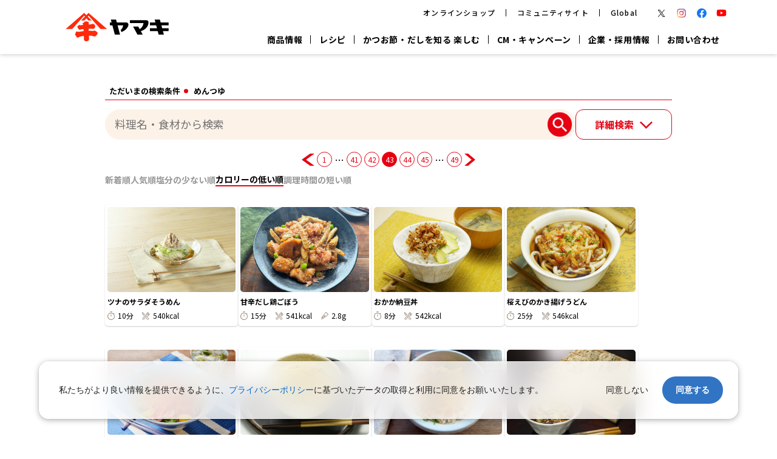

--- FILE ---
content_type: text/html; charset=UTF-8
request_url: https://www.yamaki.co.jp/recipe/?s&goods%5B0%5D=%E3%82%81%E3%82%93%E3%81%A4%E3%82%86&sort=CALORIE_ASC&paged=43
body_size: 21515
content:
<!-- ポップアップ表示テストここまで -->
<!DOCTYPE html>
<html lang="ja">

<head>
    <meta charset="UTF-8">
        <title>検索結果 | おいしいレシピ｜鰹節屋・だし屋、ヤマキ。</title>
    <meta name="keywords" content="だし,かつおぶし,めんつゆ,ヤマキ,かつお節,だしの素,削り節" />
    <meta name="description" content="鰹節屋・だし屋、ヤマキのレシピサイト。めんつゆや割烹白だしを使った簡単レシピ、だしのうま味を活かした本格レシピ、旬の食材を楽しめるレシピが満載！" />

    <meta property="og:title" content="検索結果 | おいしいレシピ｜鰹節屋・だし屋、ヤマキ。" />
    <meta property="og:type" content="article">
    <meta property="og:url" content="https://www.yamaki.co.jp/recipe/?s&goods%5B0%5D=%E3%82%81%E3%82%93%E3%81%A4%E3%82%86&sort=CALORIE_ASC&paged=43" />
    <meta property="og:image" content="">
    <meta property="og:site_name" content="おいしいレシピ｜鰹節屋・だし屋、ヤマキ。">
    <meta property="fb:app_id" content="">
    <meta property="og:locale" content="ja_JP">
    <meta property="og:description" content="鰹節屋・だし屋、ヤマキのレシピサイト。めんつゆや割烹白だしを使った簡単レシピ、だしのうま味を活かした本格レシピ、旬の食材を楽しめるレシピが満載！" />
    
<link rel="canonical" href="https://www.yamaki.co.jp/recipe/?s&goods%5B0%5D=%E3%82%81%E3%82%93%E3%81%A4%E3%82%86&sort=CALORIE_ASC&paged=43" />
    <meta http-equiv="Content-Type" content="text/html; charset=UTF-8" />
    <meta http-equiv="X-UA-Compatible" content="IE=edge">
    <meta name="viewport" content="width=device-width, initial-scale=1">
    <script type="application/ld+json">
        {
            "@context": "https://schema.org",
            "@type": "WebSite",
            "name": "鰹節屋・だし屋、ヤマキ。",
            "url": "https://www.yamaki.co.jp/"
        }
    </script>

        <script defer src="/assets/dist/js/recipe/common.js?ver=1680162899"></script>
    <meta name='robots' content='noindex, follow, max-image-preview:large' />
<style id='wp-img-auto-sizes-contain-inline-css' type='text/css'>
img:is([sizes=auto i],[sizes^="auto," i]){contain-intrinsic-size:3000px 1500px}
/*# sourceURL=wp-img-auto-sizes-contain-inline-css */
</style>
<style id='wp-block-library-inline-css' type='text/css'>
:root{--wp-block-synced-color:#7a00df;--wp-block-synced-color--rgb:122,0,223;--wp-bound-block-color:var(--wp-block-synced-color);--wp-editor-canvas-background:#ddd;--wp-admin-theme-color:#007cba;--wp-admin-theme-color--rgb:0,124,186;--wp-admin-theme-color-darker-10:#006ba1;--wp-admin-theme-color-darker-10--rgb:0,107,160.5;--wp-admin-theme-color-darker-20:#005a87;--wp-admin-theme-color-darker-20--rgb:0,90,135;--wp-admin-border-width-focus:2px}@media (min-resolution:192dpi){:root{--wp-admin-border-width-focus:1.5px}}.wp-element-button{cursor:pointer}:root .has-very-light-gray-background-color{background-color:#eee}:root .has-very-dark-gray-background-color{background-color:#313131}:root .has-very-light-gray-color{color:#eee}:root .has-very-dark-gray-color{color:#313131}:root .has-vivid-green-cyan-to-vivid-cyan-blue-gradient-background{background:linear-gradient(135deg,#00d084,#0693e3)}:root .has-purple-crush-gradient-background{background:linear-gradient(135deg,#34e2e4,#4721fb 50%,#ab1dfe)}:root .has-hazy-dawn-gradient-background{background:linear-gradient(135deg,#faaca8,#dad0ec)}:root .has-subdued-olive-gradient-background{background:linear-gradient(135deg,#fafae1,#67a671)}:root .has-atomic-cream-gradient-background{background:linear-gradient(135deg,#fdd79a,#004a59)}:root .has-nightshade-gradient-background{background:linear-gradient(135deg,#330968,#31cdcf)}:root .has-midnight-gradient-background{background:linear-gradient(135deg,#020381,#2874fc)}:root{--wp--preset--font-size--normal:16px;--wp--preset--font-size--huge:42px}.has-regular-font-size{font-size:1em}.has-larger-font-size{font-size:2.625em}.has-normal-font-size{font-size:var(--wp--preset--font-size--normal)}.has-huge-font-size{font-size:var(--wp--preset--font-size--huge)}.has-text-align-center{text-align:center}.has-text-align-left{text-align:left}.has-text-align-right{text-align:right}.has-fit-text{white-space:nowrap!important}#end-resizable-editor-section{display:none}.aligncenter{clear:both}.items-justified-left{justify-content:flex-start}.items-justified-center{justify-content:center}.items-justified-right{justify-content:flex-end}.items-justified-space-between{justify-content:space-between}.screen-reader-text{border:0;clip-path:inset(50%);height:1px;margin:-1px;overflow:hidden;padding:0;position:absolute;width:1px;word-wrap:normal!important}.screen-reader-text:focus{background-color:#ddd;clip-path:none;color:#444;display:block;font-size:1em;height:auto;left:5px;line-height:normal;padding:15px 23px 14px;text-decoration:none;top:5px;width:auto;z-index:100000}html :where(.has-border-color){border-style:solid}html :where([style*=border-top-color]){border-top-style:solid}html :where([style*=border-right-color]){border-right-style:solid}html :where([style*=border-bottom-color]){border-bottom-style:solid}html :where([style*=border-left-color]){border-left-style:solid}html :where([style*=border-width]){border-style:solid}html :where([style*=border-top-width]){border-top-style:solid}html :where([style*=border-right-width]){border-right-style:solid}html :where([style*=border-bottom-width]){border-bottom-style:solid}html :where([style*=border-left-width]){border-left-style:solid}html :where(img[class*=wp-image-]){height:auto;max-width:100%}:where(figure){margin:0 0 1em}html :where(.is-position-sticky){--wp-admin--admin-bar--position-offset:var(--wp-admin--admin-bar--height,0px)}@media screen and (max-width:600px){html :where(.is-position-sticky){--wp-admin--admin-bar--position-offset:0px}}

/*# sourceURL=wp-block-library-inline-css */
</style><style id='global-styles-inline-css' type='text/css'>
:root{--wp--preset--aspect-ratio--square: 1;--wp--preset--aspect-ratio--4-3: 4/3;--wp--preset--aspect-ratio--3-4: 3/4;--wp--preset--aspect-ratio--3-2: 3/2;--wp--preset--aspect-ratio--2-3: 2/3;--wp--preset--aspect-ratio--16-9: 16/9;--wp--preset--aspect-ratio--9-16: 9/16;--wp--preset--color--black: #000000;--wp--preset--color--cyan-bluish-gray: #abb8c3;--wp--preset--color--white: #ffffff;--wp--preset--color--pale-pink: #f78da7;--wp--preset--color--vivid-red: #cf2e2e;--wp--preset--color--luminous-vivid-orange: #ff6900;--wp--preset--color--luminous-vivid-amber: #fcb900;--wp--preset--color--light-green-cyan: #7bdcb5;--wp--preset--color--vivid-green-cyan: #00d084;--wp--preset--color--pale-cyan-blue: #8ed1fc;--wp--preset--color--vivid-cyan-blue: #0693e3;--wp--preset--color--vivid-purple: #9b51e0;--wp--preset--gradient--vivid-cyan-blue-to-vivid-purple: linear-gradient(135deg,rgb(6,147,227) 0%,rgb(155,81,224) 100%);--wp--preset--gradient--light-green-cyan-to-vivid-green-cyan: linear-gradient(135deg,rgb(122,220,180) 0%,rgb(0,208,130) 100%);--wp--preset--gradient--luminous-vivid-amber-to-luminous-vivid-orange: linear-gradient(135deg,rgb(252,185,0) 0%,rgb(255,105,0) 100%);--wp--preset--gradient--luminous-vivid-orange-to-vivid-red: linear-gradient(135deg,rgb(255,105,0) 0%,rgb(207,46,46) 100%);--wp--preset--gradient--very-light-gray-to-cyan-bluish-gray: linear-gradient(135deg,rgb(238,238,238) 0%,rgb(169,184,195) 100%);--wp--preset--gradient--cool-to-warm-spectrum: linear-gradient(135deg,rgb(74,234,220) 0%,rgb(151,120,209) 20%,rgb(207,42,186) 40%,rgb(238,44,130) 60%,rgb(251,105,98) 80%,rgb(254,248,76) 100%);--wp--preset--gradient--blush-light-purple: linear-gradient(135deg,rgb(255,206,236) 0%,rgb(152,150,240) 100%);--wp--preset--gradient--blush-bordeaux: linear-gradient(135deg,rgb(254,205,165) 0%,rgb(254,45,45) 50%,rgb(107,0,62) 100%);--wp--preset--gradient--luminous-dusk: linear-gradient(135deg,rgb(255,203,112) 0%,rgb(199,81,192) 50%,rgb(65,88,208) 100%);--wp--preset--gradient--pale-ocean: linear-gradient(135deg,rgb(255,245,203) 0%,rgb(182,227,212) 50%,rgb(51,167,181) 100%);--wp--preset--gradient--electric-grass: linear-gradient(135deg,rgb(202,248,128) 0%,rgb(113,206,126) 100%);--wp--preset--gradient--midnight: linear-gradient(135deg,rgb(2,3,129) 0%,rgb(40,116,252) 100%);--wp--preset--font-size--small: 13px;--wp--preset--font-size--medium: 20px;--wp--preset--font-size--large: 36px;--wp--preset--font-size--x-large: 42px;--wp--preset--spacing--20: 0.44rem;--wp--preset--spacing--30: 0.67rem;--wp--preset--spacing--40: 1rem;--wp--preset--spacing--50: 1.5rem;--wp--preset--spacing--60: 2.25rem;--wp--preset--spacing--70: 3.38rem;--wp--preset--spacing--80: 5.06rem;--wp--preset--shadow--natural: 6px 6px 9px rgba(0, 0, 0, 0.2);--wp--preset--shadow--deep: 12px 12px 50px rgba(0, 0, 0, 0.4);--wp--preset--shadow--sharp: 6px 6px 0px rgba(0, 0, 0, 0.2);--wp--preset--shadow--outlined: 6px 6px 0px -3px rgb(255, 255, 255), 6px 6px rgb(0, 0, 0);--wp--preset--shadow--crisp: 6px 6px 0px rgb(0, 0, 0);}:where(.is-layout-flex){gap: 0.5em;}:where(.is-layout-grid){gap: 0.5em;}body .is-layout-flex{display: flex;}.is-layout-flex{flex-wrap: wrap;align-items: center;}.is-layout-flex > :is(*, div){margin: 0;}body .is-layout-grid{display: grid;}.is-layout-grid > :is(*, div){margin: 0;}:where(.wp-block-columns.is-layout-flex){gap: 2em;}:where(.wp-block-columns.is-layout-grid){gap: 2em;}:where(.wp-block-post-template.is-layout-flex){gap: 1.25em;}:where(.wp-block-post-template.is-layout-grid){gap: 1.25em;}.has-black-color{color: var(--wp--preset--color--black) !important;}.has-cyan-bluish-gray-color{color: var(--wp--preset--color--cyan-bluish-gray) !important;}.has-white-color{color: var(--wp--preset--color--white) !important;}.has-pale-pink-color{color: var(--wp--preset--color--pale-pink) !important;}.has-vivid-red-color{color: var(--wp--preset--color--vivid-red) !important;}.has-luminous-vivid-orange-color{color: var(--wp--preset--color--luminous-vivid-orange) !important;}.has-luminous-vivid-amber-color{color: var(--wp--preset--color--luminous-vivid-amber) !important;}.has-light-green-cyan-color{color: var(--wp--preset--color--light-green-cyan) !important;}.has-vivid-green-cyan-color{color: var(--wp--preset--color--vivid-green-cyan) !important;}.has-pale-cyan-blue-color{color: var(--wp--preset--color--pale-cyan-blue) !important;}.has-vivid-cyan-blue-color{color: var(--wp--preset--color--vivid-cyan-blue) !important;}.has-vivid-purple-color{color: var(--wp--preset--color--vivid-purple) !important;}.has-black-background-color{background-color: var(--wp--preset--color--black) !important;}.has-cyan-bluish-gray-background-color{background-color: var(--wp--preset--color--cyan-bluish-gray) !important;}.has-white-background-color{background-color: var(--wp--preset--color--white) !important;}.has-pale-pink-background-color{background-color: var(--wp--preset--color--pale-pink) !important;}.has-vivid-red-background-color{background-color: var(--wp--preset--color--vivid-red) !important;}.has-luminous-vivid-orange-background-color{background-color: var(--wp--preset--color--luminous-vivid-orange) !important;}.has-luminous-vivid-amber-background-color{background-color: var(--wp--preset--color--luminous-vivid-amber) !important;}.has-light-green-cyan-background-color{background-color: var(--wp--preset--color--light-green-cyan) !important;}.has-vivid-green-cyan-background-color{background-color: var(--wp--preset--color--vivid-green-cyan) !important;}.has-pale-cyan-blue-background-color{background-color: var(--wp--preset--color--pale-cyan-blue) !important;}.has-vivid-cyan-blue-background-color{background-color: var(--wp--preset--color--vivid-cyan-blue) !important;}.has-vivid-purple-background-color{background-color: var(--wp--preset--color--vivid-purple) !important;}.has-black-border-color{border-color: var(--wp--preset--color--black) !important;}.has-cyan-bluish-gray-border-color{border-color: var(--wp--preset--color--cyan-bluish-gray) !important;}.has-white-border-color{border-color: var(--wp--preset--color--white) !important;}.has-pale-pink-border-color{border-color: var(--wp--preset--color--pale-pink) !important;}.has-vivid-red-border-color{border-color: var(--wp--preset--color--vivid-red) !important;}.has-luminous-vivid-orange-border-color{border-color: var(--wp--preset--color--luminous-vivid-orange) !important;}.has-luminous-vivid-amber-border-color{border-color: var(--wp--preset--color--luminous-vivid-amber) !important;}.has-light-green-cyan-border-color{border-color: var(--wp--preset--color--light-green-cyan) !important;}.has-vivid-green-cyan-border-color{border-color: var(--wp--preset--color--vivid-green-cyan) !important;}.has-pale-cyan-blue-border-color{border-color: var(--wp--preset--color--pale-cyan-blue) !important;}.has-vivid-cyan-blue-border-color{border-color: var(--wp--preset--color--vivid-cyan-blue) !important;}.has-vivid-purple-border-color{border-color: var(--wp--preset--color--vivid-purple) !important;}.has-vivid-cyan-blue-to-vivid-purple-gradient-background{background: var(--wp--preset--gradient--vivid-cyan-blue-to-vivid-purple) !important;}.has-light-green-cyan-to-vivid-green-cyan-gradient-background{background: var(--wp--preset--gradient--light-green-cyan-to-vivid-green-cyan) !important;}.has-luminous-vivid-amber-to-luminous-vivid-orange-gradient-background{background: var(--wp--preset--gradient--luminous-vivid-amber-to-luminous-vivid-orange) !important;}.has-luminous-vivid-orange-to-vivid-red-gradient-background{background: var(--wp--preset--gradient--luminous-vivid-orange-to-vivid-red) !important;}.has-very-light-gray-to-cyan-bluish-gray-gradient-background{background: var(--wp--preset--gradient--very-light-gray-to-cyan-bluish-gray) !important;}.has-cool-to-warm-spectrum-gradient-background{background: var(--wp--preset--gradient--cool-to-warm-spectrum) !important;}.has-blush-light-purple-gradient-background{background: var(--wp--preset--gradient--blush-light-purple) !important;}.has-blush-bordeaux-gradient-background{background: var(--wp--preset--gradient--blush-bordeaux) !important;}.has-luminous-dusk-gradient-background{background: var(--wp--preset--gradient--luminous-dusk) !important;}.has-pale-ocean-gradient-background{background: var(--wp--preset--gradient--pale-ocean) !important;}.has-electric-grass-gradient-background{background: var(--wp--preset--gradient--electric-grass) !important;}.has-midnight-gradient-background{background: var(--wp--preset--gradient--midnight) !important;}.has-small-font-size{font-size: var(--wp--preset--font-size--small) !important;}.has-medium-font-size{font-size: var(--wp--preset--font-size--medium) !important;}.has-large-font-size{font-size: var(--wp--preset--font-size--large) !important;}.has-x-large-font-size{font-size: var(--wp--preset--font-size--x-large) !important;}
/*# sourceURL=global-styles-inline-css */
</style>

<style id='classic-theme-styles-inline-css' type='text/css'>
/*! This file is auto-generated */
.wp-block-button__link{color:#fff;background-color:#32373c;border-radius:9999px;box-shadow:none;text-decoration:none;padding:calc(.667em + 2px) calc(1.333em + 2px);font-size:1.125em}.wp-block-file__button{background:#32373c;color:#fff;text-decoration:none}
/*# sourceURL=/wp-includes/css/classic-themes.min.css */
</style>

            <link rel="stylesheet" href="/assets/dist/css/recipe/detail.css?ver=1574936646">
        <link rel="stylesheet" href="/assets/dist/css/recipe/result.css">

        <script defer src="/assets/dist/js/recipe/index.js?ver=1708491365"></script>
        <script defer src="/assets/dist/js/recipe/result.js?ver=1680162897"></script>
        <script defer src="/assets/dist/js/recipe/detail.js?ver=1680162898"></script>



        <link rel="dns-prefetch" href="//fonts.googleapis.com">
<link rel="preconnect" href="https://fonts.gstatic.com" crossorigin>
<link rel="stylesheet" href="/assets/dist/css/common.css" />
<link href="https://fonts.googleapis.com/css2?family=Noto+Sans+JP:wght@400;500;700&display=swap" rel="stylesheet" />
<script src="/assets/dist/js/common.js"></script>
</head>

<body>
    
    
<!-- Google Tag Manager (noscript) -->
<noscript><iframe src="https://www.googletagmanager.com/ns.html?id=GTM-TPNGXQ5"
height="0" width="0" style="display:none;visibility:hidden"></iframe></noscript>
<!-- End Google Tag Manager (noscript) -->

<header class="g-header">
    <div class="g-header__inner">
        <aside class="g-header__aside">
            <a class="g-header__logo" href="/">
                <p class="g-header__logo-img">
                    <img src="/common/img/headerLogo.svg" width="194" height="60" alt="ヤマキ" />
                </p>
            </a>
        </aside>

        <div class="g-header__main">
            <nav class="g-nav-sub">
                <div class="g-nav-sub__inner">
                    <ul class="g-nav-sub__link-list">
                        <li class="g-nav-sub__link-item">
                            <a
                                class="g-nav-sub__link-txt"
                                href="https://www.yamaki-shop.com/"
                                target="_blank"
                                rel="noopener"
                                >オンラインショップ</a
                            >
                        </li>
                        <li class="g-nav-sub__link-item">
                            <a
                                class="g-nav-sub__link-txt"
                                href="https://www.dashi-commu.jp/"
                                target="_blank"
                                rel="noopener"
                                >コミュニティサイト</a
                            >
                        </li>
                        <li class="g-nav-sub__link-item">
                            <a
                                class="g-nav-sub__link-txt"
                                href="https://yamaki-global.com/"
                                target="_blank"
                                rel="noopener"
                                >Global</a
                            >
                        </li>
                    </ul>
                    <ul class="g-nav-sub__sns-list">
                        <li class="g-nav-sub__sns-item">
                            <a
                                class="g-nav-sub__sns-icon"
                                href="https://x.com/yamaki_official"
                                target="_blank"
                                rel="noopener noreferrer"
                            >
                                <img src="/assets/dist/img/common/sns/sns_logo_tw-1.svg" alt="X" />
                            </a>
                        </li>
                        <li class="g-nav-sub__sns-item">
                            <a
                                class="g-nav-sub__sns-icon"
                                href="https://www.instagram.com/yamaki_official/"
                                target="_blank"
                                rel="noopener noreferrer"
                            >
                                <img src="/assets/dist/img/common/sns/sns_logo_IG_23.svg" alt="instagram" />
                            </a>
                        </li>
                        <li class="g-nav-sub__sns-item">
                            <a
                                class="g-nav-sub__sns-icon"
                                href="https://www.facebook.com/yamaki.co.jp/"
                                target="_blank"
                                rel="noopener noreferrer"
                            >
                                <img src="/assets/dist/img/common/sns/sns_logo_fb-1.svg" alt="facebook" />
                            </a>
                        </li>
                        <li class="g-nav-sub__sns-item">
                            <a
                                class="g-nav-sub__sns-icon"
                                href="https://www.youtube.com/channel/UCA3nTgxkIZuz5ylPGv0tedw"
                                target="_blank"
                                rel="noopener noreferrer"
                            >
                                <img src="/assets/dist/img/common/sns/sns_logo_yt-1.svg" alt="youtube" />
                            </a>
                        </li>
                    </ul>
                </div>
            </nav>
            <nav class="g-nav-main">
                <div class="g-nav-main__inner">
                    <ul class="g-nav-main__link-list">
                        <li class="g-nav-main__link-item" data-role="sub-nav-link" data-sub-nav="product">
                            <p class="g-nav-main__link-txt">商品情報</p>
                        </li>
                        <li class="g-nav-main__link-item" data-role="sub-nav-link" data-sub-nav="recipe">
                            <p class="g-nav-main__link-txt">レシピ</p>
                        </li>
                        <li class="g-nav-main__link-item" data-role="sub-nav-link" data-sub-nav="enjoy">
                            <p class="g-nav-main__link-txt">かつお節・だしを知る 楽しむ</p>
                        </li>
                        <li class="g-nav-main__link-item" data-role="sub-nav-link" data-sub-nav="cm">
                            <p class="g-nav-main__link-txt">CM・キャンペーン</p>
                        </li>
                        <li class="g-nav-main__link-item" data-role="sub-nav-link" data-sub-nav="corporate">
                            <p class="g-nav-main__link-txt">企業・採用情報</p>
                        </li>
                        <li class="g-nav-main__link-item" data-role="sub-nav-link">
                            <a class="g-nav-main__link-txt" href="/inquiry.html">お問い合わせ</a>
                        </li>
                    </ul>
                </div>
                <div class="g-sub-nav" data-role="sub-nav-wrapper">
                    <div class="g-sub-nav__inner">
                        <div class="g-close-btn" data-role="sub-nav-close"></div>
                        <div class="g-sub-nav__content" data-role="sub-nav-content" data-sub-nav="product">
                            <div class="g-sub-nav__column g-sub-nav__column--product">
                                <div class="g-sub-nav__row">
                                    <p class="g-sub-nav__heading g-sub-nav__heading--brand">ブランドサイト別</p>
                                    <div class="g-brand-sect">
                                        <div class="g-brand-sect__list">
                                            <a class="g-brand" href="/mentsuyu/">
                                                <p class="g-brand__img">
                                                    <img
                                                        src="/assets/dist/img/common/gnav/brand/img_brand_001_gnav_pc.png"
                                                        srcset="/assets/dist/img/common/gnav/brand/img_brand_001_gnav_pc@2x.png 2x"
                                                        width="56"
                                                        height="56"
                                                        alt="ヤマキ『めんつゆ』"
                                                    />
                                                </p>
                                                <p class="g-brand__name">ヤマキ<br /> 『めんつゆ』</p>
                                            </a>
                                            <a class="g-brand" href="/basis/">
                                                <p class="g-brand__img">
                                                    <img
                                                        src="/assets/dist/img/common/gnav/brand/img_brand_002_gnav_pc.png"
                                                        srcset="/assets/dist/img/common/gnav/brand/img_brand_002_gnav_pc@2x.png 2x"
                                                        width="56"
                                                        height="56"
                                                        alt="ヤマキ『割烹白だし®』"
                                                    />
                                                </p>
                                                <p class="g-brand__name">ヤマキ<br />割烹白だし®</p>
                                            </a>
                                            <a class="g-brand" href="/special/nabetsuyu/">
                                                <p class="g-brand__img">
                                                    <img
                                                        src="/assets/dist/img/common/gnav/brand/img_brand_003_gnav_pc.png"
                                                        srcset="/assets/dist/img/common/gnav/brand/img_brand_003_gnav_pc@2x.png 2x"
                                                        width="56"
                                                        height="56"
                                                        alt="旨さ、別格。 だし屋の鍋"
                                                    />
                                                </p>
                                                <p class="g-brand__name">旨さ、別格。<br />だし屋の鍋</p>
                                            </a>
                                            <a class="g-brand" href="/special/hanbogseon/nabesoup/">
                                                <p class="g-brand__img">
                                                    <img
                                                        src="/assets/dist/img/common/gnav/brand/img_brand_012_gnav_pc.png"
                                                        srcset="/assets/dist/img/common/gnav/brand/img_brand_012_gnav_pc@2x.png 2x"
                                                        width="56"
                                                        height="56"
                                                        alt="韓福善シリーズ"
                                                    />
                                                </p>
                                                <p class="g-brand__name">韓福善シリーズ</p>
                                            </a>
                                             <a class="g-brand" href="/special/sattonabe/">
                                                <p class="g-brand__img">
                                                    <img
                                                        src="/assets/dist/img/common/gnav/brand/img_brand_sattonabe_gnav_pc.png"
                                                        srcset="/assets/dist/img/common/gnav/brand/img_brand_sattonabe_gnav_pc@2x.png 2x"
                                                        width="56"
                                                        height="56"
                                                        alt="サッと鍋®"
                                                    />
                                                </p>
                                                <p class="g-brand__name">サッと鍋®</p>
                                            </a>
                                             <a class="g-brand" href="/special/rakuchin/">
                                                <p class="g-brand__img">
                                                    <img
                                                        src="/assets/dist/img/common/gnav/brand/img-brand_rakuchin.png"
                                                        width="56"
                                                        height="56"
                                                        alt="楽チン鍋®"
                                                    />
                                                </p>
                                                <p class="g-brand__name">楽チン鍋®</p>
                                            </a>
                                              <a class="g-brand" href="/special/rakuchinya/">
                                                <p class="g-brand__img">
                                                    <img
                                                        src="/assets/dist/img/common/gnav/brand/img_brand_013_gnav_pc.png"
                                                        srcset="/assets/dist/img/common/gnav/brand/img_brand_013_gnav_pc@2x.png 2x"
                                                        width="56"
                                                        height="56"
                                                        alt="楽チン屋®"
                                                    />
                                                </p>
                                                <p class="g-brand__name">楽チン屋®</p>
                                            </a>

                                            <a class="g-brand" href="/straight-tsuyu/">
                                                <p class="g-brand__img">
                                                    <img
                                                        src="/assets/dist/img/common/gnav/brand/img_brand_005_gnav_pc.png"
                                                        srcset="/assets/dist/img/common/gnav/brand/img_brand_005_gnav_pc@2x.png 2x"
                                                        width="56"
                                                        height="56"
                                                        alt="ストレートつゆ"
                                                    />
                                                </p>
                                                <p class="g-brand__name">ストレート<br />つゆ</p>
                                            </a>
                                            <a class="g-brand" href="/special/shinsen-ichiban/">
                                                <p class="g-brand__img">
                                                    <img
                                                        src="/assets/dist/img/common/gnav/brand/img_brand_011_gnav_pc.png"
                                                        srcset="/assets/dist/img/common/gnav/brand/img_brand_011_gnav_pc@2x.png 2x"
                                                        width="56"
                                                        height="56"
                                                        alt="新鮮一番"
                                                    />
                                                </p>
                                                <p class="g-brand__name">新鮮一番</p>
                                            </a>
                                            <a class="g-brand" href="/special/hyoujyuku/">
                                                <p class="g-brand__img">
                                                    <img
                                                        src="/assets/dist/img/common/gnav/brand/img_brand_006_gnav_pc.png"
                                                        srcset="/assets/dist/img/common/gnav/brand/img_brand_006_gnav_pc@2x.png 2x"
                                                        width="56"
                                                        height="56"
                                                        alt="『氷熟®』"
                                                    />
                                                </p>
                                                <p class="g-brand__name">『氷熟®』</p>
                                            </a>
                                            <a class="g-brand" href="/special/odoribushi/">
                                                <p class="g-brand__img">
                                                    <img
                                                        src="/assets/dist/img/common/gnav/brand/img_brand_007_gnav_pc.png"
                                                        srcset="/assets/dist/img/common/gnav/brand/img_brand_007_gnav_pc@2x.png 2x"
                                                        width="56"
                                                        height="56"
                                                        alt="『踊り節』"
                                                    />
                                                </p>
                                                <p class="g-brand__name">『踊り節』</p>
                                            </a>
                                            <a class="g-brand" href="/special/dashipack/">
                                                <p class="g-brand__img">
                                                    <img
                                                        src="/assets/dist/img/common/gnav/brand/img_brand_008_gnav_pc.png"
                                                        srcset="/assets/dist/img/common/gnav/brand/img_brand_008_gnav_pc@2x.png 2x"
                                                        width="56"
                                                        height="56"
                                                        alt="鰹節屋のだしパック"
                                                    />
                                                </p>
                                                <p class="g-brand__name">鰹節屋の<br />だしパック</p>
                                            </a>
                                            <a class="g-brand" href="/special/dashiko/">
                                                <p class="g-brand__img">
                                                    <img
                                                        src="/assets/dist/img/common/gnav/brand/img_brand_010_gnav_pc.png"
                                                        srcset="/assets/dist/img/common/gnav/brand/img_brand_010_gnav_pc@2x.png 2x"
                                                        width="56"
                                                        height="56"
                                                        alt="だし粉"
                                                    />
                                                </p>
                                                <p class="g-brand__name">だし粉</p>
                                            </a>
                                        </div>
                                    </div>
                                </div>
                                <div class="g-sub-nav__row">
                                    <div class="g-sub-nav__heading g-sub-nav__group">
                                        <p class="">カテゴリー別</p>
                                        <a class="g-sub-nav__heading__link" href="/catalog/">一覧はこちら</a>
                                    </div>
                                    <div class="g-product-list">
                                        <a class="g-product-list__item" href="/catalog/katsuo/#hanakatsuo">
                                            <p class="g-product-list__img">
                                                <img
                                                    src="/catalog/products/images/1.jpg"
                                                    width="50"
                                                    height="50"
                                                    alt="かつお節"
                                                />
                                            </p>
                                            <p class="g-product-list__name">かつお節</p>
                                        </a>
                                        <a class="g-product-list__item" href="/catalog/katsuo/#mixture">
                                            <p class="g-product-list__img">
                                                <img
                                                    src="/catalog/products/images/330.jpg"
                                                    width="50"
                                                    height="50"
                                                    alt="削りぶし"
                                                />
                                            </p>
                                            <p class="g-product-list__name">削りぶし</p>
                                        </a>
                                        <a class="g-product-list__item" href="/catalog/katsuo/#katsuo_pack">
                                            <p class="g-product-list__img">
                                                <img
                                                    src="/catalog/products/images/213.jpg"
                                                    width="50"
                                                    height="50"
                                                    alt="かつおパック"
                                                />
                                            </p>
                                            <p class="g-product-list__name">かつおパック</p>
                                        </a>
                                        <a class="g-product-list__item" href="/catalog/mixture/#niboshi">
                                            <p class="g-product-list__img">
                                                <img
                                                    src="/catalog/products/images/316.jpg"
                                                    width="50"
                                                    height="50"
                                                    alt="煮干"
                                                />
                                            </p>
                                            <p class="g-product-list__name">煮干</p>
                                        </a>
                                        <a class="g-product-list__item" href="/catalog/mixture/#funmatsu">
                                            <p class="g-product-list__img">
                                                <img
                                                    src="/catalog/products/images/51.jpg"
                                                    width="50"
                                                    height="50"
                                                    alt="粉末"
                                                />
                                            </p>
                                            <p class="g-product-list__name">粉末</p>
                                        </a>
                                        <a class="g-product-list__item" href="/catalog/dashi/#dashi_moto">
                                            <p class="g-product-list__img">
                                                <img
                                                    src="/catalog/products/images/85_2.jpg"
                                                    width="50"
                                                    height="50"
                                                    alt="だしの素"
                                                />
                                            </p>
                                            <p class="g-product-list__name">だしの素</p>
                                        </a>
                                        <a class="g-product-list__item" href="/catalog/dashi/#dashi_pack">
                                            <p class="g-product-list__img">
                                                <img
                                                    src="/catalog/products/images/78.jpg"
                                                    width="50"
                                                    height="50"
                                                    alt="だしパック"
                                                />
                                            </p>
                                            <p class="g-product-list__name">だしパック</p>
                                        </a>
                                        <a class="g-product-list__item" href="/catalog/tsuyu/#tsuyu">
                                            <p class="g-product-list__img">
                                                <img
                                                    src="/catalog/products/images/56.jpg"
                                                    width="50"
                                                    height="50"
                                                    alt="つゆ"
                                                />
                                            </p>
                                            <p class="g-product-list__name">つゆ</p>
                                        </a>
                                        <a class="g-product-list__item" href="/catalog/tsuyu/#siradashi">
                                            <p class="g-product-list__img">
                                                <img
                                                    src="/catalog/products/images/61.jpg"
                                                    width="50"
                                                    height="50"
                                                    alt="白だし"
                                                />
                                            </p>
                                            <p class="g-product-list__name">白だし</p>
                                        </a>
                                        <a class="g-product-list__item" href="/catalog/tsuyu/#senyou">
                                            <p class="g-product-list__img">
                                                <img
                                                    src="/catalog/products/images/63.jpg"
                                                    width="50"
                                                    height="50"
                                                    alt="専用調味料"
                                                />
                                            </p>
                                            <p class="g-product-list__name">専用調味料</p>
                                        </a>
                                        <a class="g-product-list__item" href="/catalog/tsuyu/#nabe">
                                            <p class="g-product-list__img">
                                                <img
                                                    src="/catalog/products/images/140.jpg"
                                                    width="50"
                                                    height="50"
                                                    alt="鍋つゆ"
                                                />
                                            </p>
                                            <p class="g-product-list__name">鍋つゆ</p>
                                        </a>
                                        <a class="g-product-list__item" href="/pcatalog/">
                                            <p class="g-product-list__img">
                                                <img
                                                    src="/pcatalog/images/06.jpg"
                                                    width="50"
                                                    height="50"
                                                    alt="業務用商品"
                                                />
                                            </p>
                                            <p class="g-product-list__name">業務用商品</p>
                                        </a>
                                    </div>
                                    <div class="g-brand-sect">
                                        <div class="g-brand-sect__ec">
                                            <a
                                                class="g-brand-sect__ec-banner"
                                                style="max-width:415px;"
                                                href="https://www.yamaki-shop.com/"
                                                target="_blank"
                                                rel="noopener"
                                            >
                                                <img
                                                    src="/assets/dist/img/common/banner/img-banner_tsuuhan-gnav.png"
                                                    width="198"
                                                    height="71"
                                                    style="max-height: 71px;"
                                                    alt="ヤマキの通販"
                                                />
                                            </a>
                                        </div>
                                    </div>
                                </div>
                            </div>
                           <!-- <div class="g-sub-nav__column g-sub-nav__column--banner">
                                <div class="g-sub-nav__row">
                                    <p class="g-sub-nav__heading">おすすめサイト</p>
                                    <ul class="g-banner-list">
                                        <li class="g-banner-list__item">
                                            <a class="g-banner-list__item-link" href="/special/shinsen-ichiban/">
                                                <p class="g-banner-list__item-img">
                                                    <img
                                                        src="/common/img/banner_sinsen1ban.jpg"
                                                        width="216"
                                                        height="132"
                                                        alt="新鮮一番"
                                                    />
                                                </p>
                                            </a>
                                        </li>
                                        <li class="g-banner-list__item">
                                            <a class="g-banner-list__item-link" href="/special/hyoujyuku/">
                                                <p class="g-banner-list__item-img">
                                                    <img
                                                        src="/common/img/banner_hyoujyuku.jpg"
                                                        width="216"
                                                        height="132"
                                                        alt="氷温熟成法かつお節"
                                                    />
                                                </p>
                                            </a>
                                        </li>
                                        <li class="g-banner-list__item">
                                            <a class="g-banner-list__item-link" href="/special/dashipack/">
                                                <p class="g-banner-list__item-img">
                                                    <img
                                                        src="/common/img/banner_dashipack.webp"
                                                        width="216"
                                                        height="132"
                                                        alt="だしパック"
                                                    />
                                                </p>
                                            </a>
                                        </li>
                                    </ul>
                                </div>
                            </div> -->
                        </div>
                        <div class="g-sub-nav__content" data-role="sub-nav-content" data-sub-nav="recipe">
                            <div class="g-sub-nav__column g-sub-nav__column--recipe">
                                <div class="g-sub-nav__row">
                                    <p class="g-sub-nav__heading">おいしいレシピを探す</p>
                                    <div class="g-recipe-cats">
                                        <a class="g-recipe-cats__item g-recipe-cats__item--root" href="/recipe/">
                                            <p class="g-recipe-cats__img">
                                                <img
                                                    src="/assets/dist/img/common/gnav/recipe/img-gnav_icon_01.svg"
                                                    width="40"
                                                    height="20"
                                                    alt="レシピ"
                                                />
                                            </p>
                                            <p class="g-recipe-cats__name">おいしいレシピTOP</p>
                                        </a>
                                        <div class="g-recipe-cats g-recipe-cats--second">
                                            <a class="g-recipe-cats__item" href="/recipe/?s=&cats[]=staplefood">
                                                <p class="g-recipe-cats__img">
                                                    <img
                                                        src="/assets/dist/img/common/gnav/recipe/img-gnav_icon_02.svg"
                                                        width="40"
                                                        height="20"
                                                        alt="レシピ"
                                                    />
                                                </p>
                                                <p class="g-recipe-cats__name">主食レシピ</p>
                                            </a>
                                            <a class="g-recipe-cats__item" href="/recipe/?s=&cats[]=maindish">
                                                <p class="g-recipe-cats__img">
                                                    <img
                                                        src="/assets/dist/img/common/gnav/recipe/img-gnav_icon_03.svg"
                                                        width="40"
                                                        height="20"
                                                        alt="レシピ"
                                                    />
                                                </p>
                                                <p class="g-recipe-cats__name">主菜レシピ</p>
                                            </a>
                                            <a class="g-recipe-cats__item" href="/recipe/?s=&cats[]=soup">
                                                <p class="g-recipe-cats__img">
                                                    <img
                                                        src="/assets/dist/img/common/gnav/recipe/img-gnav_icon_04.svg"
                                                        width="40"
                                                        height="20"
                                                        alt="レシピ"
                                                    />
                                                </p>
                                                <p class="g-recipe-cats__name">汁物レシピ</p>
                                            </a>
                                            <a class="g-recipe-cats__item" href="/recipe/?s=&amp;times[]=5">
                                                <p class="g-recipe-cats__img">
                                                    <img
                                                        src="/assets/dist/img/common/gnav/recipe/img-gnav_icon_06.svg"
                                                        width="40"
                                                        height="20"
                                                        alt="レシピ"
                                                    />
                                                </p>
                                                <p class="g-recipe-cats__name">時短レシピ</p>
                                            </a>
                                        </div>
                                    </div>
                                </div>
                                <div class="g-sub-nav__row">
                                    <p class="g-sub-nav__heading">おいしいレシピを商品から探す</p>
                                    <div class="g-recipe-products">
                                        <a class="g-recipe-products__item" href="/recipe/?s=&goods%5B%5D=%E3%81%8B%E3%81%A4%E3%81%8A%E7%AF%80">
                                            <p class="g-recipe-products__img">
                                                <img
                                                    src="/catalog/products/images/1.jpg"
                                                    width="50"
                                                    height="50"
                                                    alt="ヤマキの削り節"
                                                />
                                            </p>
                                            <p class="g-recipe-products__name">ヤマキの削り節</p>
                                        </a>
                                        <a class="g-recipe-products__item" href="/recipe/?s=&goods%5B%5D=%E3%82%81%E3%82%93%E3%81%A4%E3%82%86">
                                            <p class="g-recipe-products__img">
                                                <img
                                                    src="/catalog/products/images/56.jpg"
                                                    width="50"
                                                    height="50"
                                                    alt="めんつゆ"
                                                />
                                            </p>
                                            <p class="g-recipe-products__name">ヤマキのめんつゆ</p>
                                        </a>
                                        <a class="g-recipe-products__item" href="/recipe/?s=&goods%5B%5D=%E5%89%B2%E7%83%B9%E7%99%BD%E3%81%A0%E3%81%97">
                                            <p class="g-recipe-products__img">
                                                <img
                                                    src="/catalog/products/images/61.jpg"
                                                    width="50"
                                                    height="50"
                                                    alt="割烹白だし"
                                                />
                                            </p>
                                            <p class="g-recipe-products__name">ヤマキの<br>割烹白だし</p>
                                        </a>
                                    </div>
                                </div>
                                <div class="g-sub-nav__row">
                                    <p class="g-sub-nav__heading">レシピ特設サイト</p>
                                    <ul class="g-banner-list">
                                        <li class="g-banner-list__item">
                                            <a class="g-banner-list__item-link" href="/basis/">
                                                <p class="g-banner-list__item-img">
                                                    <img
                                                        src="/img/banner_shiradashi_pc.jpg"
                                                        width="230"
                                                        height="160"
                                                        alt="ヤマキ"
                                                    />
                                                </p>
                                            </a>
                                        </li>
                                        <li class="g-banner-list__item">
                                            <a class="g-banner-list__item-link" href="/special/shiradashi_dashimaki/">
                                                <p class="g-banner-list__item-img">
                                                    <img
                                                        src="/special/img/banner022.jpg"
                                                        width="230"
                                                        height="126"
                                                        alt="ヤマキ"
                                                    />
                                                </p>
                                            </a>
                                        </li>
                                        <li class="g-banner-list__item">
                                            <a class="g-banner-list__item-link" href="/special/chawanmushi/">
                                                <p class="g-banner-list__item-img">
                                                    <img
                                                    src="/common/img/chawanmushi_bnr.png"
                                                    width="230"
                                                    height="126"
                                                    alt="かつおだしが決め手！簡単茶碗蒸し"
                                                    />
                                                </p>
                                            </a>
                                        </li>
                                    </ul>
                                </div>
                            </div>
                        </div>
                        <div class="g-sub-nav__content" data-role="sub-nav-content" data-sub-nav="enjoy">
                            <div class="g-sub-nav__column g-sub-nav__column--know">
                                <div class="g-sub-nav__row">
                                    <p class="g-sub-nav__heading">かつお節・だしを知る</p>
                                    <ul class="g-know-list">
                                        <li class="g-know-list__item">
                                            <a class="g-know-list__item-link" href="/knowledge/kezurikata/">
                                                <p class="g-know-list__item-img">
                                                    <img
                                                        src="/assets/dist/img/common/gnav/enjoy/img-banner_kezurikata-gnav.png"
                                                        srcset="
                                                            /assets/dist/img/common/gnav/enjoy/img-banner_kezurikata-gnav@2x.png 2x
                                                        "
                                                        width="230"
                                                        height="164"
                                                        alt="ヤマキ"
                                                    />
                                                </p>
                                                <p class="g-know-list__item-txt">ヤマキかつお節の削り方</p>
                                            </a>
                                        </li>
                                        <li class="g-know-list__item">
                                            <a class="g-know-list__item-link" href="/knowledge/dashi/katsuo.html">
                                                <p class="g-know-list__item-img">
                                                    <img
                                                        src="/assets/dist/img/common/gnav/enjoy/img-banner_dashinotorikata-gnav.png"
                                                        srcset="
                                                            /assets/dist/img/common/gnav/enjoy/img-banner_dashinotorikata-gnav@2x.png 2x
                                                        "
                                                        width="230"
                                                        height="164"
                                                        alt="ヤマキ"
                                                    />
                                                </p>
                                                <p class="g-know-list__item-txt">ヤマキ流だしの取り方</p>
                                            </a>
                                        </li>
                                        <li class="g-know-list__item g-know-list__item--banner">
                                            <a class="g-know-list__item-link" href="/kezuribushi/">
                                                <p class="g-know-list__item-img g-know-list__item-img--shadow">
                                                    <img
                                                        src="/assets/dist/img/common/banner/img-banner_kezuribushi-top_pc.png"
                                                        srcset="
                                                        /assets/dist/img/common/banner/img-banner_kezuribushi-top_pc@2x.png 2x
                                                        "
                                                        width="841"
                                                        height="133"
                                                        alt="かつお節・だしをもっと知る" />
                                                </p>
                                            </a>
                                        </li>
                                        <li class="g-know-list__item g-know-list__item--banner">
                                            <a class="g-know-list__item-link" href="/katsuobushi-plus/">
                                                <p class="g-know-list__item-img g-know-list__item-img--shadow">
                                                    <img
                                                        src="/assets/dist/img/common/banner/img-banner_plus-gnav_1_pc.png"
                                                        srcset="
                                                        /assets/dist/img/common/banner/img-banner_plus-gnav_1_pc@2x.png 2x
                                                        "
                                                        width="518"
                                                        height="82"
                                                        alt="かつお節プラス®　かつお節で、みんなの生活をちょっとプラスに" />
                                                </p>
                                            </a>
                                        </li>
                                    </ul>
                                </div>
                            </div>
                            <div class="g-sub-nav__column g-sub-nav__column--banner">
                                <div class="g-sub-nav__row">
                                    <p class="g-sub-nav__heading">かつお節・だしを楽しむ</p>
                                    <ul class="g-banner-list">
                                        <li class="g-banner-list__item">
                                            <a
                                                class="g-banner-list__item-link"
                                                href="https://www.dashi-commu.jp/"
                                                target="_blank"
                                                rel="noopener"
                                            >
                                                <p class="g-banner-list__item-img g-banner-list__item-img--shadow">
                                                    <img
                                                        src="/assets/dist/img/common/gnav/enjoy/img-banner_dashicommu-gnav_1.svg"
                                                        width="230"
                                                        height="164"
                                                        alt="ヤマキ"
                                                    />
                                                </p>
                                            </a>
                                        </li>
                                    </ul>
                                </div>
                            </div>
                        </div>
                        <div class="g-sub-nav__content" data-role="sub-nav-content" data-sub-nav="cm">
                            <div class="g-sub-nav__column g-sub-nav__column--banner">
                                <div class="g-sub-nav__row">
                                    <p class="g-sub-nav__heading">CM</p>
                                    <ul class="g-banner-list">
                                        <li class="g-banner-list__item">
                                            <a class="g-banner-list__item-link" href="/cm/">
                                                <p class="g-banner-list__item-img">
                                                    <img
                                                        src="/assets/dist/img/common/gnav/cm/img-banner_cm-gnav.png"
                                                        srcset="
                                                            /assets/dist/img/common/gnav/cm/img-banner_cm-gnav@2x.png 2x
                                                        "
                                                        width="230"
                                                        height="164"
                                                        alt="ヤマキ"
                                                    />
                                                </p>
                                                <p class="g-banner-list__item-txt">CM情報</p>
                                            </a>
                                        </li>
                                    </ul>
                                </div>
                            </div>
                            <div class="g-sub-nav__column g-sub-nav__column--banner">
                                <div class="g-sub-nav__row">
                                    <p class="g-sub-nav__heading">キャンペーン</p>
                                    <ul class="g-banner-list">
                                        <li class="g-banner-list__item">
                                            <a class="g-banner-list__item-link" href="/campaign/">
                                                <p class="g-banner-list__item-img">
                                                    <img
                                                        src="/assets/dist/img/common/gnav/cm/img-banner_campaign-gnav.png"
                                                        srcset="
                                                            /assets/dist/img/common/gnav/cm/img-banner_campaign-gnav@2x.png 2x
                                                        "
                                                        width="230"
                                                        height="164"
                                                        alt="ヤマキ"
                                                    />
                                                </p>
                                                <p class="g-banner-list__item-txt">キャンペーン一覧</p>
                                            </a>
                                        </li>
                                    </ul>
                                </div>
                            </div>
                        </div>
                        <div class="g-sub-nav__content" data-role="sub-nav-content" data-sub-nav="corporate">
                            <div class="g-sub-nav__column g-sub-nav__column--corporate">
                                <div class="g-sub-nav__row">
                                    <p class="g-sub-nav__heading">企業情報</p>
                                    <ul class="g-corp-list">
                                        <li class="g-corp-list__item">
                                            <a class="g-corp-list__item-link" href="/corporate/">
                                                <div class="g-corp-list__item-img-box">
                                                    <p class="g-corp-list__item-img">
                                                        <img
                                                            src="/assets/dist/img/common/corporate/img_top_greeting_bk.png"
                                                            srcset="
                                                                /assets/dist/img/common/corporate/img_top_greeting_bk@2x.png 2x
                                                            "
                                                            width="410"
                                                            height="292"
                                                            alt="企業情報"
                                                        />
                                                    </p>
                                                    <p class="g-corp-list__item-icon">
                                                        <img
                                                            src="/corporate/assets/img/index/img_top_02.svg"
                                                            alt="企業情報"
                                                        />
                                                    </p>
                                                </div>
                                                <p class="g-corp-list__item-txt">企業情報</p>
                                            </a>
                                        </li>
                                        <div class="g-corp-list__block">
                                            <li class="g-corp-list__item">
                                                <a class="g-corp-list__item-link" href="/concept/">
                                                    <div class="g-corp-list__item-img-box">
                                                        <img
                                                            src="/assets/dist/img/common/gnav/corporate/yamakiconcept_560.gif"
                                                            width="259"
                                                            height="67"
                                                            loading="lazy"
                                                            alt="百年対話"
                                                        />
                                                    </div>
                                                    <p class="g-corp-list__item-txt">百年対話</p>
                                                </a>
                                            </li>
                                            <li class="g-corp-list__item">
                                                <a class="g-corp-list__item-link" href="/katsuobushi-plus/">
                                                    <div class="g-corp-list__item-img-box g-corp-list__item-img-box--shadow">
                                                        <img
                                                            src="/assets/dist/img/common/banner/img-banner_plus-gnav_2_pc.png"
                                                            srcset="
                                                                /assets/dist/img/common/banner/img-banner_plus-gnav_2_pc@2x.png 2x
                                                            "
                                                            width="271"
                                                            height="43"
                                                            alt="かつお節プラス®　かつお節で、みんなの生活をちょっとプラスに"
                                                        />
                                                    </div>
                                                    <p class="g-corp-list__item-txt">ヤマキ かつお節プラス®</p>
                                                </a>
                                            </li>
                                        </div>
                                    </ul>
                                </div>
                            </div>
                            <div class="g-sub-nav__column g-sub-nav__column--recruit">
                                <div class="g-sub-nav__row">
                                    <p class="g-sub-nav__heading">採用情報</p>
                                    <ul class="g-recruit-list">
                                        <li class="g-recruit-list__item">
                                            <a class="g-recruit-list__item-link" href="/corporate/recruit/">
                                                <div class="g-recruit-list__item-img-box">
                                                    <p class="g-recruit-list__item-img">
                                                        <img
                                                            src="/corporate/assets/img/index/img_top_09_bk.png"
                                                            srcset="/corporate/assets/img/index/img_top_09_bk@2x.png 2x"
                                                            width="293"
                                                            height="210"
                                                            alt="採用情報"
                                                        />
                                                    </p>
                                                    <p class="g-recruit-list__item-icon">
                                                        <img
                                                            src="/corporate/assets/img/index/img_top_09.svg"
                                                            alt="採用情報"
                                                        />
                                                    </p>
                                                </div>
                                                <p class="g-recruit-list__item-txt">採用情報</p>
                                            </a>
                                        </li>
                                        <li class="g-recruit-list__item">
                                            <a class="g-recruit-list__item-link" href="/corporate/recruit/jobreturn/">
                                                <div class="g-recruit-list__item-img-box">
                                                    <p class="g-corp-list__item-img-box">
                                                        <img
                                                            src="/corporate/assets/img/index/img_top_12.png"
                                                            width="588"
                                                            height="142"
                                                            alt="ジョブリターン"
                                                        />
                                                    </p>
                                                </div>
                                                   <p class="g-recruit-list__item-txt">ジョブリターン制</p>
                                            </a>
                                        </li>
                                    </ul>
                                </div>
                            </div>
                        </div>
                    </div>
                </div>
                <div class="g-nav-main__sub-curtain" data-role="sub-nav-curtain"></div>
                <div class="g-nav-main__sub-bg" data-role="sub-nav-bg"></div>
            </nav>
        </div>

        <nav class="g-nav-sp" data-role="g-nav-wrapper">
            <div class="g-nav-sp__inner">
                <ul class="g-nav-list">
                    <li class="g-nav-list__item g-nav-list__item--lv1" data-ac="target">
                        <div class="g-nav-list__item-content" data-ac="trigger">
                            <p class="g-nav-list__title">商品情報</p>
                            <p class="g-nav-list__title-icon"></p>
                        </div>
                        <ul class="g-nav-list g-nav-list--second" data-ac="content">
                            <h3 class="g-nav-list__heading">ブランド一覧</h3>
                            <div class="g-brand-sect">
                                <div class="g-brand-sect__list">
                                    <a class="g-brand" href="/mentsuyu/">
                                        <p class="g-brand__img">
                                            <img
                                                src="/assets/dist/img/common/gnav/brand/img_brand_001_gnav_sp.png"
                                                srcset="/assets/dist/img/common/gnav/brand/img_brand_001_gnav_sp@2x.png 2x"
                                                width="56"
                                                height="56"
                                                alt="ヤマキ 『めんつゆ』"
                                            />
                                        </p>
                                        <p class="g-brand__name">ヤマキ『めんつゆ』</p>
                                    </a>
                                    <a class="g-brand" href="/basis/">
                                        <p class="g-brand__img">
                                            <img
                                                src="/assets/dist/img/common/gnav/brand/img_brand_002_gnav_sp.png"
                                                srcset="/assets/dist/img/common/gnav/brand/img_brand_002_gnav_sp@2x.png 2x"
                                                width="56"
                                                height="56"
                                                alt="ヤマキ 『割烹白だし®』"
                                            />
                                        </p>
                                        <p class="g-brand__name">ヤマキ 割烹白だし</p>
                                    </a>
                                    <a class="g-brand" href="/special/nabetsuyu/">
                                        <p class="g-brand__img">
                                            <img
                                                src="/assets/dist/img/common/gnav/brand/img_brand_003_gnav_sp.png"
                                                srcset="/assets/dist/img/common/gnav/brand/img_brand_003_gnav_sp@2x.png 2x"
                                                width="56"
                                                height="56"
                                                alt="旨さ、別格。 だし屋の鍋"
                                            />
                                        </p>
                                        <p class="g-brand__name">旨さ、別格。だし屋の鍋</p>
                                    </a>
                                    <a class="g-brand" href="/special/hanbogseon/nabesoup/">
                                        <p class="g-brand__img">
                                            <img
                                                src="/assets/dist/img/common/gnav/brand/img_brand_012_gnav_sp.png"
                                                srcset="/assets/dist/img/common/gnav/brand/img_brand_012_gnav_sp@2x.png 2x"
                                                width="56"
                                                height="56"
                                                alt="韓福善シリーズ"
                                            />
                                        </p>
                                        <p class="g-brand__name">韓福善シリーズ</p>
                                    </a>
                                    <a class="g-brand" href="/special/sattonabe/">
                                        <p class="g-brand__img">
                                            <img
                                                src="/assets/dist/img/common/gnav/brand/img_brand_sattonabe_gnav_sp.png"
                                                srcset="/assets/dist/img/common/gnav/brand/img_brand_sattonabe_gnav_sp@2x.png 2x"
                                                width="56"
                                                height="56"
                                                alt="サッと鍋®"
                                            />
                                        </p>
                                        <p class="g-brand__name">サッと鍋®</p>
                                    </a>
                                      <a class="g-brand" href="/special/rakuchin/">
                                        <p class="g-brand__img">
                                            <img
                                                src="/assets/dist/img/common/gnav/brand/img-brand_rakuchin.png"
                                                width="56"
                                                height="56"
                                                alt="楽チン鍋®"
                                            />
                                        </p>
                                        <p class="g-brand__name">楽チン鍋®</p>
                                    </a>
                                      <a class="g-brand" href="/special/rakuchinya/">
                                        <p class="g-brand__img">
                                            <img
                                                src="/assets/dist/img/common/gnav/brand/img_brand_013_gnav_sp.png"
                                                srcset="/assets/dist/img/common/gnav/brand/img_brand_013_gnav_sp@2x.png 2x"
                                                width="56"
                                                height="56"
                                                alt="楽チン屋®"
                                            />
                                        </p>
                                        <p class="g-brand__name">楽チン屋®</p>
                                    </a>
                                  
                                    <a class="g-brand" href="/straight-tsuyu/">
                                        <p class="g-brand__img">
                                            <img
                                                src="/assets/dist/img/common/gnav/brand/img_brand_005_gnav_sp.png"
                                                srcset="/assets/dist/img/common/gnav/brand/img_brand_005_gnav_sp@2x.png 2x"
                                                width="56"
                                                height="56"
                                                alt="ストレート つゆ"
                                            />
                                        </p>
                                        <p class="g-brand__name">ストレートつゆ</p>
                                    </a>
                                    <a class="g-brand" href="/special/shinsen-ichiban/">
                                        <p class="g-brand__img">
                                            <img
                                                src="/assets/dist/img/common/gnav/brand/img_brand_011_gnav_sp.png"
                                                srcset="/assets/dist/img/common/gnav/brand/img_brand_011_gnav_sp@2x.png 2x"
                                                width="56"
                                                height="56"
                                                alt="新鮮一番"
                                            />
                                        </p>
                                        <p class="g-brand__name">新鮮一番</p>
                                    </a>
                                    <a class="g-brand" href="/special/hyoujyuku/">
                                        <p class="g-brand__img">
                                            <img
                                                src="/assets/dist/img/common/gnav/brand/img_brand_006_gnav_sp.png"
                                                srcset="/assets/dist/img/common/gnav/brand/img_brand_006_gnav_sp@2x.png 2x"
                                                width="56"
                                                height="56"
                                                alt="『氷熟®』"
                                            />
                                        </p>
                                        <p class="g-brand__name">『氷熟®』</p>
                                    </a>
                                    <a class="g-brand" href="/special/odoribushi/">
                                        <p class="g-brand__img">
                                            <img
                                                src="/assets/dist/img/common/gnav/brand/img_brand_007_gnav_sp.png"
                                                srcset="/assets/dist/img/common/gnav/brand/img_brand_007_gnav_sp@2x.png 2x"
                                                width="56"
                                                height="56"
                                                alt="『踊り節』"
                                            />
                                        </p>
                                        <p class="g-brand__name">『踊り節』</p>
                                    </a>
                                    <a class="g-brand" href="/special/dashipack/">
                                        <p class="g-brand__img">
                                            <img
                                                src="/assets/dist/img/common/gnav/brand/img_brand_008_gnav_sp.png"
                                                srcset="/assets/dist/img/common/gnav/brand/img_brand_008_gnav_sp@2x.png 2x"
                                                width="56"
                                                height="56"
                                                alt="鰹節屋の だしパック"
                                            />
                                        </p>
                                        <p class="g-brand__name">鰹節屋の<br />だしパック</p>
                                    </a>
                                    <a class="g-brand" href="/special/dashiko/">
                                        <p class="g-brand__img">
                                            <img
                                                src="/assets/dist/img/common/gnav/brand/img_brand_010_gnav_pc.png"
                                                srcset="/assets/dist/img/common/gnav/brand/img_brand_010_gnav_pc@2x.png 2x"
                                                width="56"
                                                height="56"
                                                alt="だし粉"
                                            />
                                        </p>
                                        <p class="g-brand__name">だし粉</p>
                                    </a>

                                </div>
                            </div>
                            <li class="g-nav-list__item g-nav-list__item--lv2">
                                <a class="g-nav-list__item-content" href="/catalog/">
                                    <p class="g-nav-list__title g-nav-list__heading">商品情報一覧</p>
                                </a>
                            </li>
                            <h3 class="g-nav-list__heading">おすすめサイト</h3>
                            <ul class="g-nav-list g-nav-list--third">
                                <li class="g-nav-list__item g-nav-list__item--lv3">
                                    <a class="g-nav-list__item-content" href="/special/shinsen-ichiban/">
                                        <p class="g-nav-list__title">新鮮一番</p>
                                    </a>
                                </li>
                                <li class="g-nav-list__item g-nav-list__item--lv3">
                                    <a class="g-nav-list__item-content" href="/special/hyoujyuku/">
                                        <p class="g-nav-list__title">氷熟®︎</p>
                                    </a>
                                </li>
                                <li class="g-nav-list__item g-nav-list__item--lv3">
                                    <a class="g-nav-list__item-content" href="/special/dashipack/">
                                        <p class="g-nav-list__title">だしパック</p>
                                    </a>
                                </li>
                            </ul>
                        </ul>
                    </li>
                    <li class="g-nav-list__item g-nav-list__item--lv1" data-ac="target">
                        <div class="g-nav-list__item-content" data-ac="trigger">
                            <p class="g-nav-list__title">レシピ</p>
                            <p class="g-nav-list__title-icon"></p>
                        </div>
                        <ul class="g-nav-list g-nav-list--second" data-ac="content">
                            <h3 class="g-nav-list__heading">おいしいレシピを探す</h3>
                            <ul class="g-nav-list g-nav-list--third">
                                <li class="g-nav-list__item g-nav-list__item--lv3">
                                    <a class="g-nav-list__item-content" href="/recipe/">
                                        <p class="g-nav-list__title">おいしいレシピトップ</p>
                                    </a>
                                </li>
                                <li class="g-nav-list__item g-nav-list__item--lv3">
                                    <a class="g-nav-list__item-content" href="/recipe/?s=&cats[]=staplefood">
                                        <p class="g-nav-list__title">主食レシピ</p>
                                    </a>
                                </li>
                                <li class="g-nav-list__item g-nav-list__item--lv3">
                                    <a class="g-nav-list__item-content" href="/recipe/?s=&cats[]=maindish">
                                        <p class="g-nav-list__title">主菜レシピ</p>
                                    </a>
                                </li>
                                <li class="g-nav-list__item g-nav-list__item--lv3">
                                    <a class="g-nav-list__item-content" href="/recipe/?s=&cats[]=soup">
                                        <p class="g-nav-list__title">汁物レシピ</p>
                                    </a>
                                </li>
                                <li class="g-nav-list__item g-nav-list__item--lv3">
                                    <a class="g-nav-list__item-content" href="/recipe/?s=&amp;times[]=5">
                                        <p class="g-nav-list__title">時短レシピ</p>
                                    </a>
                                </li>
                            </ul>
                            <h3 class="g-nav-list__heading">おいしいレシピを商品から探す</h3>
                            <ul class="g-nav-list g-nav-list--third">
                                <li class="g-nav-list__item g-nav-list__item--lv3">
                                    <a class="g-nav-list__item-content" href="/recipe/?s=&goods%5B%5D=%E3%81%8B%E3%81%A4%E3%81%8A%E7%AF%80">
                                        <p class="g-nav-list__title">かつお節レシピ</p>
                                    </a>
                                </li>
                                <li class="g-nav-list__item g-nav-list__item--lv3">
                                    <a class="g-nav-list__item-content" href="/recipe/?s=&goods%5B%5D=%E3%82%81%E3%82%93%E3%81%A4%E3%82%86">
                                        <p class="g-nav-list__title">めんつゆレシピ</p>
                                    </a>
                                </li>
                                <li class="g-nav-list__item g-nav-list__item--lv3">
                                    <a class="g-nav-list__item-content" href="/recipe/?s=&goods%5B%5D=%E5%89%B2%E7%83%B9%E7%99%BD%E3%81%A0%E3%81%97">
                                        <p class="g-nav-list__title">割烹白だしレシピ</p>
                                    </a>
                                </li>
                            </ul>
                            <h3 class="g-nav-list__heading">レシピ特設サイト</h3>
                            <ul class="g-nav-list g-nav-list--third">
                                <li class="g-nav-list__item g-nav-list__item--lv3">
                                    <a class="g-nav-list__item-content" href="/basis/">
                                        <p class="g-nav-list__title">割烹白だしレシピ特集</p>
                                    </a>
                                </li>
                                <li class="g-nav-list__item g-nav-list__item--lv3">
                                    <a class="g-nav-list__item-content" href="/special/shiradashi_dashimaki/">
                                        <p class="g-nav-list__title">だし巻き卵特集</p>
                                    </a>
                                </li>
                                <li class="g-nav-list__item g-nav-list__item--lv3">
                                    <a class="g-nav-list__item-content" href="/special/chawanmushi">
                                        <p class="g-nav-list__title">かつおだしが決め手！簡単茶碗蒸し</p>
                                    </a>
                                </li>
                            </ul>
                        </ul>
                    </li>
                    <li class="g-nav-list__item g-nav-list__item--lv1" data-ac="target">
                        <div class="g-nav-list__item-content" data-ac="trigger">
                            <p class="g-nav-list__title">かつお節・だしを楽しむ</p>
                            <p class="g-nav-list__title-icon"></p>
                        </div>
                        <ul class="g-nav-list g-nav-list--second" data-ac="content">
                            <h3 class="g-nav-list__heading">かつお節・だしを知る</h3>
                            <ul class="g-nav-list g-nav-list--third">
                                <li class="g-nav-list__item g-nav-list__item--lv3">
                                    <a class="g-nav-list__item-content" href="/knowledge/dashi/katsuo.html">
                                        <p class="g-nav-list__title">だしの取り方</p>
                                    </a>
                                </li>
                                <li class="g-nav-list__item g-nav-list__item--lv3">
                                    <a class="g-nav-list__item-content" href="/knowledge/kezurikata/">
                                        <p class="g-nav-list__title">かつお節の削り方</p>
                                    </a>
                                </li>
                                <li class="g-nav-list__item g-nav-list__item--lv3">
                                    <a class="g-nav-list__item-content" href="/kezuribushi/">
                                        <p class="g-nav-list__title">かつお節・だしをもっと知る</p>
                                    </a>
                                </li>
                                <li class="g-nav-list__item g-nav-list__item--lv3">
                                    <a class="g-nav-list__item-content" href="/katsuobushi-plus/">
                                        <p class="g-nav-list__title">ヤマキ かつお節プラス®</p>
                                    </a>
                                </li>
                            </ul>
                            <h3 class="g-nav-list__heading">かつお節・だしを楽しむ</h3>
                            <ul class="g-nav-list g-nav-list--third">
                                <li class="g-nav-list__item g-nav-list__item--lv3">
                                    <a class="g-nav-list__item-content" href="https://www.dashi-commu.jp/" target="_blank" rel="noopener">
                                        <p class="g-nav-list__title">だしコミュ</p>
                                    </a>
                                </li>
                            </ul>
                        </ul>
                    </li>
                    <li class="g-nav-list__item g-nav-list__item--lv1" data-ac="target">
                        <div class="g-nav-list__item-content" data-ac="trigger">
                            <p class="g-nav-list__title">CM・キャンペーン</p>
                            <p class="g-nav-list__title-icon"></p>
                        </div>
                        <ul class="g-nav-list g-nav-list--second" data-ac="content">
                            <li class="g-nav-list__item g-nav-list__item--lv2">
                                <a class="g-nav-list__item-content" href="/cm/">
                                    <p class="g-nav-list__title">CM</p>
                                </a>
                            </li>
                            <li class="g-nav-list__item g-nav-list__item--lv2">
                                <a class="g-nav-list__item-content" href="/campaign/">
                                    <p class="g-nav-list__title">キャンペーン一覧</p>
                                </a>
                            </li>
                        </ul>
                    </li>
                    <li class="g-nav-list__item g-nav-list__item--lv1" data-ac="target">
                        <div class="g-nav-list__item-content" data-ac="trigger">
                            <p class="g-nav-list__title">企業・採用情報</p>
                            <p class="g-nav-list__title-icon"></p>
                        </div>
                        <ul class="g-nav-list g-nav-list--second" data-ac="content">
                            <li class="g-nav-list__item g-nav-list__item--lv2">
                                <a class="g-nav-list__item-content" href="/corporate/">
                                    <p class="g-nav-list__title">企業情報</p>
                                </a>
                            </li>
                            <li class="g-nav-list__item g-nav-list__item--lv2">
                                <a class="g-nav-list__item-content" href="/concept/">
                                    <p class="g-nav-list__title">- 百年対話</p>
                                </a>
                            </li>
                            <li class="g-nav-list__item g-nav-list__item--lv2">
                                <a class="g-nav-list__item-content" href="/katsuobushi-plus/">
                                    <p class="g-nav-list__title">- ヤマキ かつお節プラス®</p>
                                </a>
                            </li>
                            <li class="g-nav-list__item g-nav-list__item--lv2">
                                <a class="g-nav-list__item-content" href="/corporate/recruit/">
                                    <p class="g-nav-list__title">採用情報</p>
                                </a>
                            </li>
                              <li class="g-nav-list__item g-nav-list__item--lv2">
                                <a class="g-nav-list__item-content" href="/corporate/recruit/jobreturn/">
                                    <p class="g-nav-list__title">- ジョブリターン制</p>
                                </a>
                            </li>
                        </ul>
                    </li>
                    <li class="g-nav-list__item g-nav-list__item--lv1" data-ac="target">
                        <div class="g-nav-list__item-content" data-ac="trigger">
                            <p class="g-nav-list__title">お問い合わせ</p>
                            <p class="g-nav-list__title-icon"></p>
                        </div>
                        <ul class="g-nav-list g-nav-list--second" data-ac="content">
                            <li class="g-nav-list__item g-nav-list__item--lv2">
                                <a class="g-nav-list__item-content" href="/inquiry.html">
                                    <p class="g-nav-list__title">ヤマキお客様相談室</p>
                                </a>
                            </li>
                        </ul>
                    </li>
                </ul>
                <ul class="g-nav-list g-nav-list--other">
                   <li class="g-nav-list__item g-nav-list__item--other">
                        <div class="g-nav-list__item-content">
                            <a
                                class="g-nav-list__item-content"
                                href="https://www.yamaki-shop.com/"
                                target="_blank"
                                rel="noopener"
                            >
                                <p class="g-nav-list__title">オンラインショップ</p>
                            </a>
                        </div>
                    </li>
                    <li class="g-nav-list__item g-nav-list__item--other">
                        <div class="g-nav-list__item-content">
                            <a
                                class="g-nav-list__item-content"
                                href="https://www.dashi-commu.jp/"
                                target="_blank"
                                rel="noopener"
                            >
                                <p class="g-nav-list__title">コミュニティサイト</p>
                            </a>
                        </div>
                    </li>
                    <li class="g-nav-list__item g-nav-list__item--other">
                        <div class="g-nav-list__item-content">
                            <a
                                class="g-nav-list__item-content"
                                href="https://yamaki-global.com/"
                                target="_blank"
                                rel="noopener"
                            >
                                <p class="g-nav-list__title">Global</p>
                            </a>
                        </div>
                    </li>
                </ul>
            </div>
        </nav>

        <button class="g-nav-trigger" data-role="g-nav-trigger">
            <div class="g-nav-trigger__inner">
                <p class="g-nav-trigger__line g-nav-trigger__line--top"></p>
                <p class="g-nav-trigger__line g-nav-trigger__line--center"></p>
                <p class="g-nav-trigger__line g-nav-trigger__line--bottom"></p>
            </div>
        </button>
    </div>
</header>


<!-- 検索結果用ポップアップテスト -->
<!-- ポップアップテストここまで -->

<div class="wrapper search-wrapper">
    <div class="inner">
        <!-- 検索条件 -->
        <div class="search-conditions">
            <div class="search-conditions__title">
                ただいまの検索条件
            </div>
            <div class="search-conditions__wrapper">
                                    <!-- 文字列検索以外 -->
                    <input type="hidden" class="search_text" value="" gtbfieldid="1" name="s" id="s" />
                
                
                
                
                
                
                
                                    <!-- 検索条件 --><div class="search-condition">    <label for="search-condition__goods__0">        <p class="search-condition__txt">めんつゆ</p>    </label></div>                
                <!-- 再検索ボタン -->
            </div>
        </div>

        <!-- 再検索用の詳細検索コンテンツ -->
        <div class="terms termsInSearch">
            
<div class="detail__wrapper">
    <form role="search" method="get" id="searchform" action="https://www.yamaki.co.jp/recipe">
        
        <!-- 簡単検索フォーム -->
        <div class="search--area">
            <div class="simple-search__input-area">
                <input type="text" class="search-text" placeholder="料理名・食材から検索" value="" name="s" id="s" />
                <button type="image" class="search-button" id="recipeSearchBtn" name="" alt="レシピ検索">
                    <img src="https://www.yamaki.co.jp/recipe/wp-content/themes/recipe_0616/img/img_btn_search_pc_2x.png" />
                </button>


            </div>
            <div class=" btn_detail_search arw_wrap">
                <span class="text">詳細検索</span>
                <i id="arrow" class="arw"><svg xmlns="http://www.w3.org/2000/svg" viewBox="0 0 36.136 21.298">
                        <path d="M32.9,0,18.068,14.837,3.231,0,0,3.23,18.068,21.3,36.136,3.23Z" transform="translate(0 0)" />
                    </svg>
                </i>
            </div>
        </div><!-- /.search--area -->

        <div class="open-close-area">
            <div class="purposes">
                <div class="purposes__purpose event_search_jitan">
                    <input type="checkbox" name="times[]" value="15" id="purpose-jitan" >
                    <label for="purpose-jitan">
                        <p class="purposes__icon-img">
                            <img src="https://www.yamaki.co.jp/recipe/wp-content/themes/recipe_0616/img/condition/time.svg" alt="時短レシピ">
                        </p>
                        <p class="search-condition__txt">時短レシピ</p>
                    </label>
                </div>
                <div class="purposes__purpose event_search_teicalory">
                    <input type="checkbox" name="calories[]" value="200" id="purpose-calorie" >
                    <label for="purpose-calorie">
                        <p class="purposes__icon-img">
                            <img src="https://www.yamaki.co.jp/recipe/wp-content/themes/recipe_0616/img/condition/calorie.svg" alt="低カロリー">
                        </p>
                        <p class="search-condition__txt">低カロリー</p>
                    </label>
                </div>
                <div class="purposes__purpose event_search_genen">
                    <input type="checkbox" name="salts[]" value="2" id="purpose-gennen" >
                    <label for="purpose-gennen">
                        <p class="purposes__icon-img">
                            <img src="https://www.yamaki.co.jp/recipe/wp-content/themes/recipe_0616/img/condition/salt.svg" alt="減塩レシピ">
                        </p>
                        <p class="search-condition__txt">減塩レシピ</p>
                    </label>
                </div>
                <!-- 一汁三菜 -->
                <div class="purposes__purpose pcClass event_search_shushoku">
                    <input type="checkbox" name="cats[]" value="staplefood" id="purpose-staplefood" >
                    <label for="purpose-staplefood">
                        <p class="purposes__icon-img">
                            <img src="https://www.yamaki.co.jp/recipe/wp-content/themes/recipe_0616/img/condition/staplefood.svg" alt="主食">
                        </p>
                        <p class="search-condition__txt">主食</p>
                    </label>
                </div>
                <div class="purposes__purpose pcClass event_search_shusai">
                    <input type="checkbox" name="cats[]" value="maindish" id="purpose-maindish" >
                    <label for="purpose-maindish">
                        <p class="purposes__icon-img">
                            <img src="https://www.yamaki.co.jp/recipe/wp-content/themes/recipe_0616/img/condition/maindish.svg" alt="主菜">
                        </p>
                        <p class="search-condition__txt">主菜</p>
                    </label>
                </div>
                <div class="purposes__purpose pcClass event_search_hukusai">
                    <input type="checkbox" name="cats[]" value="sidedish" id="purpose-sidedish" >
                    <label for="purpose-sidedish">
                        <p class="purposes__icon-img">
                            <img src="https://www.yamaki.co.jp/recipe/wp-content/themes/recipe_0616/img/condition/sidedish.svg" alt="副菜">
                        </p>
                        <p class="search-condition__txt">副菜</p>
                    </label>
                </div>
                <div class="purposes__purpose pcClass event_search_shirumono">
                    <input type="checkbox" name="cats[]" value="soup" id="purpose-soup" >
                    <label for="purpose-soup">
                        <p class="purposes__icon-img">
                            <img src="https://www.yamaki.co.jp/recipe/wp-content/themes/recipe_0616/img/condition/soup.svg" alt="汁物">
                        </p>
                        <p class="search-condition__txt">汁物</p>
                    </label>
                </div>
            </div>
            <!-- /purposes -->

            <h3 class="choise-title choise-title-food">
                <p class="choise-title__icon-img">
                    <img src="https://www.yamaki.co.jp/recipe/wp-content/themes/recipe_0616/img/condition/fish.svg" alt="食材">
                </p>
                <p class="choise-title__txt">食材から探す</p>
            </h3>

            <!-- カテゴリ選択タブ -->
            <div class="choise-tabs pcClass">
                <div class="choise-tabs__tab" data-category="nousaku">
                    農作物
                </div>
                <div class="choise-tabs__tab" data-category="kokurui">
                    穀類・麺類
                </div>
                <div class="choise-tabs__tab" data-category="kaisan">
                    海産物
                </div>
                <div class="choise-tabs__tab" data-category="niku">
                    肉・乳製品
                </div>
            </div>

            <!-- 食材スライダー -->
            <div class="foodstuff-swiper swiper-container">
                <div class="swiper-wrapper">
                    <!-- 食材 --><div class="foodstuff-slide swiper-slide event_food_jagaimo" data-category="nousaku">    <input type="checkbox" name="foodstuff[]" value="じゃがいも" id="choise__jagaimo" >    <label for="choise__jagaimo">        <div class="choises-slide__img">            <img src="https://www.yamaki.co.jp/recipe/wp-content/themes/recipe_0616/img/btn/img_btn_cate-05-jagaimo.png" alt="じゃがいも" width="160" height="160">        </div>        <div class="choises-slide__name">            じゃがいも        </div>    </label></div><!-- 食材 --><div class="foodstuff-slide swiper-slide event_food_ninjin" data-category="nousaku">    <input type="checkbox" name="foodstuff[]" value="にんじん" id="choise__ninjin" >    <label for="choise__ninjin">        <div class="choises-slide__img">            <img src="https://www.yamaki.co.jp/recipe/wp-content/themes/recipe_0616/img/btn/img_btn_cate-05-ninjin.png" alt="にんじん" width="160" height="160">        </div>        <div class="choises-slide__name">            にんじん        </div>    </label></div><!-- 食材 --><div class="foodstuff-slide swiper-slide event_food_daikon" data-category="nousaku">    <input type="checkbox" name="foodstuff[]" value="大根" id="choise__daikon" >    <label for="choise__daikon">        <div class="choises-slide__img">            <img src="https://www.yamaki.co.jp/recipe/wp-content/themes/recipe_0616/img/btn/img_btn_cate-05-daikon.png" alt="大根" width="160" height="160">        </div>        <div class="choises-slide__name">            大根        </div>    </label></div><!-- 食材 --><div class="foodstuff-slide swiper-slide event_food_gobou" data-category="nousaku">    <input type="checkbox" name="foodstuff[]" value="ごぼう" id="choise__gobou" >    <label for="choise__gobou">        <div class="choises-slide__img">            <img src="https://www.yamaki.co.jp/recipe/wp-content/themes/recipe_0616/img/btn/img_btn_cate-05-gobou.png" alt="ごぼう" width="160" height="160">        </div>        <div class="choises-slide__name">            ごぼう        </div>    </label></div><!-- 食材 --><div class="foodstuff-slide swiper-slide event_food_satoimo" data-category="nousaku">    <input type="checkbox" name="foodstuff[]" value="里いも" id="choise__satoimo" >    <label for="choise__satoimo">        <div class="choises-slide__img">            <img src="https://www.yamaki.co.jp/recipe/wp-content/themes/recipe_0616/img/btn/img_btn_cate-05-satoimo.png" alt="里いも" width="160" height="160">        </div>        <div class="choises-slide__name">            里いも        </div>    </label></div><!-- 食材 --><div class="foodstuff-slide swiper-slide event_food_satsumaimo" data-category="nousaku">    <input type="checkbox" name="foodstuff[]" value="さつまいも" id="choise__satsumaimo" >    <label for="choise__satsumaimo">        <div class="choises-slide__img">            <img src="https://www.yamaki.co.jp/recipe/wp-content/themes/recipe_0616/img/btn/img_btn_cate-05-satsumaimo.png" alt="さつまいも" width="160" height="160">        </div>        <div class="choises-slide__name">            さつまいも        </div>    </label></div><!-- 食材 --><div class="foodstuff-slide swiper-slide event_food_nagaimo" data-category="nousaku">    <input type="checkbox" name="foodstuff[]" value="長いも" id="choise__nagaimo" >    <label for="choise__nagaimo">        <div class="choises-slide__img">            <img src="https://www.yamaki.co.jp/recipe/wp-content/themes/recipe_0616/img/btn/img_btn_cate-05-nagaimo.png" alt="長いも" width="160" height="160">        </div>        <div class="choises-slide__name">            長いも        </div>    </label></div><!-- 食材 --><div class="foodstuff-slide swiper-slide event_food_renkon" data-category="nousaku">    <input type="checkbox" name="foodstuff[]" value="れんこん" id="choise__renkon" >    <label for="choise__renkon">        <div class="choises-slide__img">            <img src="https://www.yamaki.co.jp/recipe/wp-content/themes/recipe_0616/img/btn/img_btn_cate-05-renkon.png" alt="れんこん" width="160" height="160">        </div>        <div class="choises-slide__name">            れんこん        </div>    </label></div><!-- 食材 --><div class="foodstuff-slide swiper-slide event_food_tamanegi" data-category="nousaku">    <input type="checkbox" name="foodstuff[]" value="玉ねぎ" id="choise__tamanegi" >    <label for="choise__tamanegi">        <div class="choises-slide__img">            <img src="https://www.yamaki.co.jp/recipe/wp-content/themes/recipe_0616/img/btn/img_btn_cate-05-tamanegi.png" alt="玉ねぎ" width="160" height="160">        </div>        <div class="choises-slide__name">            玉ねぎ        </div>    </label></div><!-- 食材 --><div class="foodstuff-slide swiper-slide event_food_tomato" data-category="nousaku">    <input type="checkbox" name="foodstuff[]" value="トマト" id="choise__tomato" >    <label for="choise__tomato">        <div class="choises-slide__img">            <img src="https://www.yamaki.co.jp/recipe/wp-content/themes/recipe_0616/img/btn/img_btn_cate-05-tomato.png" alt="トマト" width="160" height="160">        </div>        <div class="choises-slide__name">            トマト        </div>    </label></div><!-- 食材 --><div class="foodstuff-slide swiper-slide event_food_kyabetsu" data-category="nousaku">    <input type="checkbox" name="foodstuff[]" value="キャベツ" id="choise__kyabetsu" >    <label for="choise__kyabetsu">        <div class="choises-slide__img">            <img src="https://www.yamaki.co.jp/recipe/wp-content/themes/recipe_0616/img/btn/img_btn_cate-05-kyabetsu.png" alt="キャベツ" width="160" height="160">        </div>        <div class="choises-slide__name">            キャベツ        </div>    </label></div><!-- 食材 --><div class="foodstuff-slide swiper-slide event_food_kyuri" data-category="nousaku">    <input type="checkbox" name="foodstuff[]" value="きゅうり" id="choise__kyuri" >    <label for="choise__kyuri">        <div class="choises-slide__img">            <img src="https://www.yamaki.co.jp/recipe/wp-content/themes/recipe_0616/img/btn/img_btn_cate-05-kyuri.png" alt="きゅうり" width="160" height="160">        </div>        <div class="choises-slide__name">            きゅうり        </div>    </label></div><!-- 食材 --><div class="foodstuff-slide swiper-slide event_food_nasu" data-category="nousaku">    <input type="checkbox" name="foodstuff[]" value="なす" id="choise__nasu" >    <label for="choise__nasu">        <div class="choises-slide__img">            <img src="https://www.yamaki.co.jp/recipe/wp-content/themes/recipe_0616/img/btn/img_btn_cate-05-nasu.png" alt="なす" width="160" height="160">        </div>        <div class="choises-slide__name">            なす        </div>    </label></div><!-- 食材 --><div class="foodstuff-slide swiper-slide event_food_hakusai" data-category="nousaku">    <input type="checkbox" name="foodstuff[]" value="白菜" id="choise__hakusai" >    <label for="choise__hakusai">        <div class="choises-slide__img">            <img src="https://www.yamaki.co.jp/recipe/wp-content/themes/recipe_0616/img/btn/img_btn_cate-05-hakusai.png" alt="白菜" width="160" height="160">        </div>        <div class="choises-slide__name">            白菜        </div>    </label></div><!-- 食材 --><div class="foodstuff-slide swiper-slide event_food_piman" data-category="nousaku">    <input type="checkbox" name="foodstuff[]" value="ピーマン" id="choise__piman" >    <label for="choise__piman">        <div class="choises-slide__img">            <img src="https://www.yamaki.co.jp/recipe/wp-content/themes/recipe_0616/img/btn/img_btn_cate-05-piman.png" alt="ピーマン" width="160" height="160">        </div>        <div class="choises-slide__name">            ピーマン        </div>    </label></div><!-- 食材 --><div class="foodstuff-slide swiper-slide event_food_moyashi" data-category="nousaku">    <input type="checkbox" name="foodstuff[]" value="もやし" id="choise__moyashi" >    <label for="choise__moyashi">        <div class="choises-slide__img">            <img src="https://www.yamaki.co.jp/recipe/wp-content/themes/recipe_0616/img/btn/img_btn_cate-05-moyashi.png" alt="もやし" width="160" height="160">        </div>        <div class="choises-slide__name">            もやし        </div>    </label></div><!-- 食材 --><div class="foodstuff-slide swiper-slide event_food_kabocha" data-category="nousaku">    <input type="checkbox" name="foodstuff[]" value="かぼちゃ" id="choise__kabocha" >    <label for="choise__kabocha">        <div class="choises-slide__img">            <img src="https://www.yamaki.co.jp/recipe/wp-content/themes/recipe_0616/img/btn/img_btn_cate-05-kabocha.png" alt="かぼちゃ" width="160" height="160">        </div>        <div class="choises-slide__name">            かぼちゃ        </div>    </label></div><!-- 食材 --><div class="foodstuff-slide swiper-slide event_food_hourensou" data-category="nousaku">    <input type="checkbox" name="foodstuff[]" value="ほうれん草" id="choise__hourensou" >    <label for="choise__hourensou">        <div class="choises-slide__img">            <img src="https://www.yamaki.co.jp/recipe/wp-content/themes/recipe_0616/img/btn/img_btn_cate-05-hourensou.png" alt="ほうれん草" width="160" height="160">        </div>        <div class="choises-slide__name">            ほうれん草        </div>    </label></div><!-- 食材 --><div class="foodstuff-slide swiper-slide event_food_burokkori" data-category="nousaku">    <input type="checkbox" name="foodstuff[]" value="ブロッコリー" id="choise__burokkori" >    <label for="choise__burokkori">        <div class="choises-slide__img">            <img src="https://www.yamaki.co.jp/recipe/wp-content/themes/recipe_0616/img/btn/img_btn_cate-05-burokkori.png" alt="ブロッコリー" width="160" height="160">        </div>        <div class="choises-slide__name">            ブロッコリー        </div>    </label></div><!-- 食材 --><div class="foodstuff-slide swiper-slide event_food_gurinasupara" data-category="nousaku">    <input type="checkbox" name="foodstuff[]" value="グリーンアスパラガス" id="choise__gurinasupara" >    <label for="choise__gurinasupara">        <div class="choises-slide__img">            <img src="https://www.yamaki.co.jp/recipe/wp-content/themes/recipe_0616/img/btn/img_btn_cate-05-gurinasupara.png" alt="グリーンアスパラガス" width="160" height="160">        </div>        <div class="choises-slide__name">            グリーンアスパラガス        </div>    </label></div><!-- 食材 --><div class="foodstuff-slide swiper-slide event_food_takenoko" data-category="nousaku">    <input type="checkbox" name="foodstuff[]" value="たけのこ" id="choise__takenoko" >    <label for="choise__takenoko">        <div class="choises-slide__img">            <img src="https://www.yamaki.co.jp/recipe/wp-content/themes/recipe_0616/img/btn/img_btn_cate-05-takenoko.png" alt="たけのこ" width="160" height="160">        </div>        <div class="choises-slide__name">            たけのこ        </div>    </label></div><!-- 食材 --><div class="foodstuff-slide swiper-slide event_food_edamame" data-category="nousaku">    <input type="checkbox" name="foodstuff[]" value="枝豆" id="choise__edamame" >    <label for="choise__edamame">        <div class="choises-slide__img">            <img src="https://www.yamaki.co.jp/recipe/wp-content/themes/recipe_0616/img/btn/img_btn_cate-05-edamame.png" alt="枝豆" width="160" height="160">        </div>        <div class="choises-slide__name">            枝豆        </div>    </label></div><!-- 食材 --><div class="foodstuff-slide swiper-slide event_food_soramame" data-category="nousaku">    <input type="checkbox" name="foodstuff[]" value="そら豆" id="choise__soramame" >    <label for="choise__soramame">        <div class="choises-slide__img">            <img src="https://www.yamaki.co.jp/recipe/wp-content/themes/recipe_0616/img/btn/img_btn_cate-05-soramame.png" alt="そら豆" width="160" height="160">        </div>        <div class="choises-slide__name">            そら豆        </div>    </label></div><!-- 食材 --><div class="foodstuff-slide swiper-slide event_food_sunappuendou" data-category="nousaku">    <input type="checkbox" name="foodstuff[]" value="スナップえんどう" id="choise__sunappuendou" >    <label for="choise__sunappuendou">        <div class="choises-slide__img">            <img src="https://www.yamaki.co.jp/recipe/wp-content/themes/recipe_0616/img/btn/img_btn_cate-05-sunappuendou.png" alt="スナップえんどう" width="160" height="160">        </div>        <div class="choises-slide__name">            スナップえんどう        </div>    </label></div><!-- 食材 --><div class="foodstuff-slide swiper-slide event_food_abokado" data-category="nousaku">    <input type="checkbox" name="foodstuff[]" value="アボカド" id="choise__abokado" >    <label for="choise__abokado">        <div class="choises-slide__img">            <img src="https://www.yamaki.co.jp/recipe/wp-content/themes/recipe_0616/img/btn/img_btn_cate-05-abokado.png" alt="アボカド" width="160" height="160">        </div>        <div class="choises-slide__name">            アボカド        </div>    </label></div><!-- 食材 --><div class="foodstuff-slide swiper-slide event_food_okura" data-category="nousaku">    <input type="checkbox" name="foodstuff[]" value="オクラ" id="choise__okura" >    <label for="choise__okura">        <div class="choises-slide__img">            <img src="https://www.yamaki.co.jp/recipe/wp-content/themes/recipe_0616/img/btn/img_btn_cate-05-okura.png" alt="オクラ" width="160" height="160">        </div>        <div class="choises-slide__name">            オクラ        </div>    </label></div><!-- 食材 --><div class="foodstuff-slide swiper-slide event_food_tohu" data-category="nousaku">    <input type="checkbox" name="foodstuff[]" value="豆腐" id="choise__tohu" >    <label for="choise__tohu">        <div class="choises-slide__img">            <img src="https://www.yamaki.co.jp/recipe/wp-content/themes/recipe_0616/img/btn/img_btn_cate-05-tohu.png" alt="豆腐" width="160" height="160">        </div>        <div class="choises-slide__name">            豆腐        </div>    </label></div><!-- 食材 --><div class="foodstuff-slide swiper-slide event_food_aburage" data-category="nousaku">    <input type="checkbox" name="foodstuff[]" value="油揚げ" id="choise__aburage" >    <label for="choise__aburage">        <div class="choises-slide__img">            <img src="https://www.yamaki.co.jp/recipe/wp-content/themes/recipe_0616/img/btn/img_btn_cate-05-aburage.png" alt="油揚げ" width="160" height="160">        </div>        <div class="choises-slide__name">            油揚げ        </div>    </label></div><!-- 食材 --><div class="foodstuff-slide swiper-slide event_food_atsuage" data-category="nousaku">    <input type="checkbox" name="foodstuff[]" value="厚揚げ" id="choise__atsuage" >    <label for="choise__atsuage">        <div class="choises-slide__img">            <img src="https://www.yamaki.co.jp/recipe/wp-content/themes/recipe_0616/img/btn/img_btn_cate-05-atsuage.png" alt="厚揚げ" width="160" height="160">        </div>        <div class="choises-slide__name">            厚揚げ        </div>    </label></div><!-- 食材 --><div class="foodstuff-slide swiper-slide event_food_natto" data-category="nousaku">    <input type="checkbox" name="foodstuff[]" value="納豆" id="choise__natto" >    <label for="choise__natto">        <div class="choises-slide__img">            <img src="https://www.yamaki.co.jp/recipe/wp-content/themes/recipe_0616/img/btn/img_btn_cate-05-natto.png" alt="納豆" width="160" height="160">        </div>        <div class="choises-slide__name">            納豆        </div>    </label></div><!-- 食材 --><div class="foodstuff-slide swiper-slide event_food_tonyu" data-category="nousaku">    <input type="checkbox" name="foodstuff[]" value="豆乳" id="choise__tonyu" >    <label for="choise__tonyu">        <div class="choises-slide__img">            <img src="https://www.yamaki.co.jp/recipe/wp-content/themes/recipe_0616/img/btn/img_btn_cate-05-tonyu.png" alt="豆乳" width="160" height="160">        </div>        <div class="choises-slide__name">            豆乳        </div>    </label></div><!-- 食材 --><div class="foodstuff-slide swiper-slide event_food_shiitake" data-category="nousaku">    <input type="checkbox" name="foodstuff[]" value="しいたけ" id="choise__shiitake" >    <label for="choise__shiitake">        <div class="choises-slide__img">            <img src="https://www.yamaki.co.jp/recipe/wp-content/themes/recipe_0616/img/btn/img_btn_cate-05-shiitake.png" alt="しいたけ" width="160" height="160">        </div>        <div class="choises-slide__name">            しいたけ        </div>    </label></div><!-- 食材 --><div class="foodstuff-slide swiper-slide event_food_enokidake" data-category="nousaku">    <input type="checkbox" name="foodstuff[]" value="えのきだけ" id="choise__enokidake" >    <label for="choise__enokidake">        <div class="choises-slide__img">            <img src="https://www.yamaki.co.jp/recipe/wp-content/themes/recipe_0616/img/btn/img_btn_cate-05-enokidake.png" alt="えのきだけ" width="160" height="160">        </div>        <div class="choises-slide__name">            えのきだけ        </div>    </label></div><!-- 食材 --><div class="foodstuff-slide swiper-slide event_food_shimeji" data-category="nousaku">    <input type="checkbox" name="foodstuff[]" value="しめじ" id="choise__shimeji" >    <label for="choise__shimeji">        <div class="choises-slide__img">            <img src="https://www.yamaki.co.jp/recipe/wp-content/themes/recipe_0616/img/btn/img_btn_cate-05-shimeji.png" alt="しめじ" width="160" height="160">        </div>        <div class="choises-slide__name">            しめじ        </div>    </label></div><!-- 食材 --><div class="foodstuff-slide swiper-slide event_food_maitake" data-category="nousaku">    <input type="checkbox" name="foodstuff[]" value="まいたけ" id="choise__maitake" >    <label for="choise__maitake">        <div class="choises-slide__img">            <img src="https://www.yamaki.co.jp/recipe/wp-content/themes/recipe_0616/img/btn/img_btn_cate-05-maitake.png" alt="まいたけ" width="160" height="160">        </div>        <div class="choises-slide__name">            まいたけ        </div>    </label></div><!-- 食材 --><div class="foodstuff-slide swiper-slide event_food_eringi" data-category="nousaku">    <input type="checkbox" name="foodstuff[]" value="エリンギ" id="choise__eringi" >    <label for="choise__eringi">        <div class="choises-slide__img">            <img src="https://www.yamaki.co.jp/recipe/wp-content/themes/recipe_0616/img/btn/img_btn_cate-05-eringi.png" alt="エリンギ" width="160" height="160">        </div>        <div class="choises-slide__name">            エリンギ        </div>    </label></div><!-- 食材 --><div class="foodstuff-slide swiper-slide event_food_nameko" data-category="nousaku">    <input type="checkbox" name="foodstuff[]" value="なめこ" id="choise__nameko" >    <label for="choise__nameko">        <div class="choises-slide__img">            <img src="https://www.yamaki.co.jp/recipe/wp-content/themes/recipe_0616/img/btn/img_btn_cate-05-nameko.png" alt="なめこ" width="160" height="160">        </div>        <div class="choises-slide__name">            なめこ        </div>    </label></div><!-- 食材 --><div class="foodstuff-slide swiper-slide event_food_kome" data-category="kokurui">    <input type="checkbox" name="foodstuff[]" value="米" id="choise__kome" >    <label for="choise__kome">        <div class="choises-slide__img">            <img src="https://www.yamaki.co.jp/recipe/wp-content/themes/recipe_0616/img/btn/img_btn_cate-05-kome.png" alt="米" width="160" height="160">        </div>        <div class="choises-slide__name">            米        </div>    </label></div><!-- 食材 --><div class="foodstuff-slide swiper-slide event_food_pan" data-category="kokurui">    <input type="checkbox" name="foodstuff[]" value="パン" id="choise__pan" >    <label for="choise__pan">        <div class="choises-slide__img">            <img src="https://www.yamaki.co.jp/recipe/wp-content/themes/recipe_0616/img/btn/img_btn_cate-05-pan.png" alt="パン" width="160" height="160">        </div>        <div class="choises-slide__name">            パン        </div>    </label></div><!-- 食材 --><div class="foodstuff-slide swiper-slide event_food_somen" data-category="kokurui">    <input type="checkbox" name="foodstuff[]" value="そうめん" id="choise__somen" >    <label for="choise__somen">        <div class="choises-slide__img">            <img src="https://www.yamaki.co.jp/recipe/wp-content/themes/recipe_0616/img/btn/img_btn_cate-05-somen.png" alt="そうめん" width="160" height="160">        </div>        <div class="choises-slide__name">            そうめん        </div>    </label></div><!-- 食材 --><div class="foodstuff-slide swiper-slide event_food_soba" data-category="kokurui">    <input type="checkbox" name="foodstuff[]" value="そば" id="choise__soba" >    <label for="choise__soba">        <div class="choises-slide__img">            <img src="https://www.yamaki.co.jp/recipe/wp-content/themes/recipe_0616/img/btn/img_btn_cate-05-soba.png" alt="そば" width="160" height="160">        </div>        <div class="choises-slide__name">            そば        </div>    </label></div><!-- 食材 --><div class="foodstuff-slide swiper-slide event_food_udon" data-category="kokurui">    <input type="checkbox" name="foodstuff[]" value="うどん" id="choise__udon" >    <label for="choise__udon">        <div class="choises-slide__img">            <img src="https://www.yamaki.co.jp/recipe/wp-content/themes/recipe_0616/img/btn/img_btn_cate-05-udon.png" alt="うどん" width="160" height="160">        </div>        <div class="choises-slide__name">            うどん        </div>    </label></div><!-- 食材 --><div class="foodstuff-slide swiper-slide event_food_spaghetti" data-category="kokurui">    <input type="checkbox" name="foodstuff[]" value="スパゲッティ" id="choise__spaghetti" >    <label for="choise__spaghetti">        <div class="choises-slide__img">            <img src="https://www.yamaki.co.jp/recipe/wp-content/themes/recipe_0616/img/btn/img_btn_cate-05-spaghetti.png" alt="スパゲッティ" width="160" height="160">        </div>        <div class="choises-slide__name">            スパゲッティ        </div>    </label></div><!-- 食材 --><div class="foodstuff-slide swiper-slide event_food_noodles" data-category="kokurui">    <input type="checkbox" name="foodstuff[]" value="中華めん" id="choise__noodles" >    <label for="choise__noodles">        <div class="choises-slide__img">            <img src="https://www.yamaki.co.jp/recipe/wp-content/themes/recipe_0616/img/btn/img_btn_cate-05-noodles.png" alt="中華めん" width="160" height="160">        </div>        <div class="choises-slide__name">            中華めん        </div>    </label></div><!-- 食材 --><div class="foodstuff-slide swiper-slide event_food_bihun" data-category="kokurui">    <input type="checkbox" name="foodstuff[]" value="ビーフン" id="choise__bihun" >    <label for="choise__bihun">        <div class="choises-slide__img">            <img src="https://www.yamaki.co.jp/recipe/wp-content/themes/recipe_0616/img/btn/img_btn_cate-05-bihun.png" alt="ビーフン" width="160" height="160">        </div>        <div class="choises-slide__name">            ビーフン        </div>    </label></div><!-- 食材 --><div class="foodstuff-slide swiper-slide event_food_ebi" data-category="kaisan">    <input type="checkbox" name="foodstuff[]" value="えび" id="choise__ebi" >    <label for="choise__ebi">        <div class="choises-slide__img">            <img src="https://www.yamaki.co.jp/recipe/wp-content/themes/recipe_0616/img/btn/img_btn_cate-05-ebi.png" alt="えび" width="160" height="160">        </div>        <div class="choises-slide__name">            えび        </div>    </label></div><!-- 食材 --><div class="foodstuff-slide swiper-slide event_food_ika" data-category="kaisan">    <input type="checkbox" name="foodstuff[]" value="いか" id="choise__ika" >    <label for="choise__ika">        <div class="choises-slide__img">            <img src="https://www.yamaki.co.jp/recipe/wp-content/themes/recipe_0616/img/btn/img_btn_cate-05-ika.png" alt="いか" width="160" height="160">        </div>        <div class="choises-slide__name">            いか        </div>    </label></div><!-- 食材 --><div class="foodstuff-slide swiper-slide event_food_tako" data-category="kaisan">    <input type="checkbox" name="foodstuff[]" value="たこ" id="choise__tako" >    <label for="choise__tako">        <div class="choises-slide__img">            <img src="https://www.yamaki.co.jp/recipe/wp-content/themes/recipe_0616/img/btn/img_btn_cate-05-tako.png" alt="たこ" width="160" height="160">        </div>        <div class="choises-slide__name">            たこ        </div>    </label></div><!-- 食材 --><div class="foodstuff-slide swiper-slide event_food_asari" data-category="kaisan">    <input type="checkbox" name="foodstuff[]" value="あさり" id="choise__asari" >    <label for="choise__asari">        <div class="choises-slide__img">            <img src="https://www.yamaki.co.jp/recipe/wp-content/themes/recipe_0616/img/btn/img_btn_cate-05-asari.png" alt="あさり" width="160" height="160">        </div>        <div class="choises-slide__name">            あさり        </div>    </label></div><!-- 食材 --><div class="foodstuff-slide swiper-slide event_food_hamaguri" data-category="kaisan">    <input type="checkbox" name="foodstuff[]" value="はまぐり" id="choise__hamaguri" >    <label for="choise__hamaguri">        <div class="choises-slide__img">            <img src="https://www.yamaki.co.jp/recipe/wp-content/themes/recipe_0616/img/btn/img_btn_cate-05-hamaguri.png" alt="はまぐり" width="160" height="160">        </div>        <div class="choises-slide__name">            はまぐり        </div>    </label></div><!-- 食材 --><div class="foodstuff-slide swiper-slide event_food_hotate" data-category="kaisan">    <input type="checkbox" name="foodstuff[]" value="帆立貝柱" id="choise__hotate" >    <label for="choise__hotate">        <div class="choises-slide__img">            <img src="https://www.yamaki.co.jp/recipe/wp-content/themes/recipe_0616/img/btn/img_btn_cate-05-hotate.png" alt="帆立貝柱" width="160" height="160">        </div>        <div class="choises-slide__name">            帆立貝柱        </div>    </label></div><!-- 食材 --><div class="foodstuff-slide swiper-slide event_food_aji" data-category="kaisan">    <input type="checkbox" name="foodstuff[]" value="あじ" id="choise__aji" >    <label for="choise__aji">        <div class="choises-slide__img">            <img src="https://www.yamaki.co.jp/recipe/wp-content/themes/recipe_0616/img/btn/img_btn_cate-05-aji.png" alt="あじ" width="160" height="160">        </div>        <div class="choises-slide__name">            あじ        </div>    </label></div><!-- 食材 --><div class="foodstuff-slide swiper-slide event_food_sake" data-category="kaisan">    <input type="checkbox" name="foodstuff[]" value="さけ" id="choise__sake" >    <label for="choise__sake">        <div class="choises-slide__img">            <img src="https://www.yamaki.co.jp/recipe/wp-content/themes/recipe_0616/img/btn/img_btn_cate-05-sake.png" alt="さけ" width="160" height="160">        </div>        <div class="choises-slide__name">            さけ        </div>    </label></div><!-- 食材 --><div class="foodstuff-slide swiper-slide event_food_tara" data-category="kaisan">    <input type="checkbox" name="foodstuff[]" value="たら" id="choise__tara" >    <label for="choise__tara">        <div class="choises-slide__img">            <img src="https://www.yamaki.co.jp/recipe/wp-content/themes/recipe_0616/img/btn/img_btn_cate-05-tara.png" alt="たら" width="160" height="160">        </div>        <div class="choises-slide__name">            たら        </div>    </label></div><!-- 食材 --><div class="foodstuff-slide swiper-slide event_food_tai" data-category="kaisan">    <input type="checkbox" name="foodstuff[]" value="たい" id="choise__tai" >    <label for="choise__tai">        <div class="choises-slide__img">            <img src="https://www.yamaki.co.jp/recipe/wp-content/themes/recipe_0616/img/btn/img_btn_cate-05-tai.png" alt="たい" width="160" height="160">        </div>        <div class="choises-slide__name">            たい        </div>    </label></div><!-- 食材 --><div class="foodstuff-slide swiper-slide event_food_maguro" data-category="kaisan">    <input type="checkbox" name="foodstuff[]" value="まぐろ" id="choise__maguro" >    <label for="choise__maguro">        <div class="choises-slide__img">            <img src="https://www.yamaki.co.jp/recipe/wp-content/themes/recipe_0616/img/btn/img_btn_cate-05-maguro.png" alt="まぐろ" width="160" height="160">        </div>        <div class="choises-slide__name">            まぐろ        </div>    </label></div><!-- 食材 --><div class="foodstuff-slide swiper-slide event_food_iwashi" data-category="kaisan">    <input type="checkbox" name="foodstuff[]" value="いわし" id="choise__iwashi" >    <label for="choise__iwashi">        <div class="choises-slide__img">            <img src="https://www.yamaki.co.jp/recipe/wp-content/themes/recipe_0616/img/btn/img_btn_cate-05-iwashi.png" alt="いわし" width="160" height="160">        </div>        <div class="choises-slide__name">            いわし        </div>    </label></div><!-- 食材 --><div class="foodstuff-slide swiper-slide event_food_sanma" data-category="kaisan">    <input type="checkbox" name="foodstuff[]" value="さんま" id="choise__sanma" >    <label for="choise__sanma">        <div class="choises-slide__img">            <img src="https://www.yamaki.co.jp/recipe/wp-content/themes/recipe_0616/img/btn/img_btn_cate-05-sanma.png" alt="さんま" width="160" height="160">        </div>        <div class="choises-slide__name">            さんま        </div>    </label></div><!-- 食材 --><div class="foodstuff-slide swiper-slide event_food_unagi" data-category="kaisan">    <input type="checkbox" name="foodstuff[]" value="うなぎ" id="choise__unagi" >    <label for="choise__unagi">        <div class="choises-slide__img">            <img src="https://www.yamaki.co.jp/recipe/wp-content/themes/recipe_0616/img/btn/img_btn_cate-05-unagi.png" alt="うなぎ" width="160" height="160">        </div>        <div class="choises-slide__name">            うなぎ        </div>    </label></div><!-- 食材 --><div class="foodstuff-slide swiper-slide event_food_nori" data-category="kaisan">    <input type="checkbox" name="foodstuff[]" value="のり" id="choise__nori" >    <label for="choise__nori">        <div class="choises-slide__img">            <img src="https://www.yamaki.co.jp/recipe/wp-content/themes/recipe_0616/img/btn/img_btn_cate-05-nori.png" alt="のり" width="160" height="160">        </div>        <div class="choises-slide__name">            のり        </div>    </label></div><!-- 食材 --><div class="foodstuff-slide swiper-slide event_food_wakame" data-category="kaisan">    <input type="checkbox" name="foodstuff[]" value="わかめ" id="choise__wakame" >    <label for="choise__wakame">        <div class="choises-slide__img">            <img src="https://www.yamaki.co.jp/recipe/wp-content/themes/recipe_0616/img/btn/img_btn_cate-05-wakame.png" alt="わかめ" width="160" height="160">        </div>        <div class="choises-slide__name">            わかめ        </div>    </label></div><!-- 食材 --><div class="foodstuff-slide swiper-slide event_food_hijiki" data-category="kaisan">    <input type="checkbox" name="foodstuff[]" value="ひじき" id="choise__hijiki" >    <label for="choise__hijiki">        <div class="choises-slide__img">            <img src="https://www.yamaki.co.jp/recipe/wp-content/themes/recipe_0616/img/btn/img_btn_cate-05-hijiki.png" alt="ひじき" width="160" height="160">        </div>        <div class="choises-slide__name">            ひじき        </div>    </label></div><!-- 食材 --><div class="foodstuff-slide swiper-slide event_food_konbu" data-category="kaisan">    <input type="checkbox" name="foodstuff[]" value="昆布" id="choise__konbu" >    <label for="choise__konbu">        <div class="choises-slide__img">            <img src="https://www.yamaki.co.jp/recipe/wp-content/themes/recipe_0616/img/btn/img_btn_cate-05-konbu.png" alt="昆布" width="160" height="160">        </div>        <div class="choises-slide__name">            昆布        </div>    </label></div><!-- 食材 --><div class="foodstuff-slide swiper-slide event_food_butaniku" data-category="niku">    <input type="checkbox" name="foodstuff[]" value="豚肉" id="choise__butaniku" >    <label for="choise__butaniku">        <div class="choises-slide__img">            <img src="https://www.yamaki.co.jp/recipe/wp-content/themes/recipe_0616/img/btn/img_btn_cate-05-butaniku.png" alt="豚肉" width="160" height="160">        </div>        <div class="choises-slide__name">            豚肉        </div>    </label></div><!-- 食材 --><div class="foodstuff-slide swiper-slide event_food_toriniku" data-category="niku">    <input type="checkbox" name="foodstuff[]" value="鶏肉" id="choise__toriniku" >    <label for="choise__toriniku">        <div class="choises-slide__img">            <img src="https://www.yamaki.co.jp/recipe/wp-content/themes/recipe_0616/img/btn/img_btn_cate-05-toriniku.png" alt="鶏肉" width="160" height="160">        </div>        <div class="choises-slide__name">            鶏肉        </div>    </label></div><!-- 食材 --><div class="foodstuff-slide swiper-slide event_food_gyuniku" data-category="niku">    <input type="checkbox" name="foodstuff[]" value="牛肉" id="choise__gyuniku" >    <label for="choise__gyuniku">        <div class="choises-slide__img">            <img src="https://www.yamaki.co.jp/recipe/wp-content/themes/recipe_0616/img/btn/img_btn_cate-05-gyuniku.png" alt="牛肉" width="160" height="160">        </div>        <div class="choises-slide__name">            牛肉        </div>    </label></div><!-- 食材 --><div class="foodstuff-slide swiper-slide event_food_nikiniku" data-category="niku">    <input type="checkbox" name="foodstuff[]" value="ひき肉" id="choise__nikiniku" >    <label for="choise__nikiniku">        <div class="choises-slide__img">            <img src="https://www.yamaki.co.jp/recipe/wp-content/themes/recipe_0616/img/btn/img_btn_cate-05-nikiniku.png" alt="ひき肉" width="160" height="160">        </div>        <div class="choises-slide__name">            ひき肉        </div>    </label></div><!-- 食材 --><div class="foodstuff-slide swiper-slide event_food_bacon" data-category="niku">    <input type="checkbox" name="foodstuff[]" value="ベーコン" id="choise__bacon" >    <label for="choise__bacon">        <div class="choises-slide__img">            <img src="https://www.yamaki.co.jp/recipe/wp-content/themes/recipe_0616/img/btn/img_btn_cate-05-bacon.png" alt="ベーコン" width="160" height="160">        </div>        <div class="choises-slide__name">            ベーコン        </div>    </label></div><!-- 食材 --><div class="foodstuff-slide swiper-slide event_food_ham" data-category="niku">    <input type="checkbox" name="foodstuff[]" value="ハム" id="choise__ham" >    <label for="choise__ham">        <div class="choises-slide__img">            <img src="https://www.yamaki.co.jp/recipe/wp-content/themes/recipe_0616/img/btn/img_btn_cate-05-ham.png" alt="ハム" width="160" height="160">        </div>        <div class="choises-slide__name">            ハム        </div>    </label></div><!-- 食材 --><div class="foodstuff-slide swiper-slide event_food_soseji" data-category="niku">    <input type="checkbox" name="foodstuff[]" value="ソーセージ" id="choise__soseji" >    <label for="choise__soseji">        <div class="choises-slide__img">            <img src="https://www.yamaki.co.jp/recipe/wp-content/themes/recipe_0616/img/btn/img_btn_cate-05-soseji.png" alt="ソーセージ" width="160" height="160">        </div>        <div class="choises-slide__name">            ソーセージ        </div>    </label></div><!-- 食材 --><div class="foodstuff-slide swiper-slide event_food_milk" data-category="niku">    <input type="checkbox" name="foodstuff[]" value="牛乳" id="choise__milk" >    <label for="choise__milk">        <div class="choises-slide__img">            <img src="https://www.yamaki.co.jp/recipe/wp-content/themes/recipe_0616/img/btn/img_btn_cate-05-milk.png" alt="牛乳" width="160" height="160">        </div>        <div class="choises-slide__name">            牛乳        </div>    </label></div><!-- 食材 --><div class="foodstuff-slide swiper-slide event_food_cheese" data-category="niku">    <input type="checkbox" name="foodstuff[]" value="チーズ" id="choise__cheese" >    <label for="choise__cheese">        <div class="choises-slide__img">            <img src="https://www.yamaki.co.jp/recipe/wp-content/themes/recipe_0616/img/btn/img_btn_cate-05-cheese.png" alt="チーズ" width="160" height="160">        </div>        <div class="choises-slide__name">            チーズ        </div>    </label></div><!-- 食材 --><div class="foodstuff-slide swiper-slide event_food_tamago" data-category="niku">    <input type="checkbox" name="foodstuff[]" value="卵" id="choise__tamago" >    <label for="choise__tamago">        <div class="choises-slide__img">            <img src="https://www.yamaki.co.jp/recipe/wp-content/themes/recipe_0616/img/btn/img_btn_cate-05-tamago.png" alt="卵" width="160" height="160">        </div>        <div class="choises-slide__name">            卵        </div>    </label></div>                </div>
                <div class="swiper-button-prev"></div>
                <div class="swiper-button-next"></div>
            </div>
            <!-- /product-swiper -->

            <!-- カテゴリ選択タブ -->
            <div class="choise-tabs spClass">
                <div class="choise-tabs__tab" data-category="nousaku">
                    農作物
                </div>
                <div class="choise-tabs__tab" data-category="kokurui">
                    穀類・麺類
                </div>
                <div class="choise-tabs__tab" data-category="kaisan">
                    海産物
                </div>
                <div class="choise-tabs__tab" data-category="niku">
                    肉・乳製品
                </div>
            </div>

            <h3 class="choise-title choise-title-product">
                <p class="choise-title__icon-img">
                    <img src="https://www.yamaki.co.jp/recipe/wp-content/themes/recipe_0616/img/condition/product.svg" alt="商品">
                </p>
                <p class="choise-title__txt">商品から探す</p>
            </h3>

            <!-- 商品スライダー -->
            <div class="product-swiper swiper-container">
                <div class="swiper-button-prev"></div>
                <div class="swiper-button-next"></div>
                <div class="swiper-wrapper">
                    <!-- 商品 -->
                    <div class="choises-slide swiper-slide">    <input type="checkbox" name="goods[]" value="かつお節" id="choise__katsuobushi" >    <label for="choise__katsuobushi">        <div class="choises-slide__img">            <img src="https://www.yamaki.co.jp/recipe/wp-content/themes/recipe_0616/img/btn/img_btn_cate-06-katsuobushi.png" alt="かつお節" width="160" height="160">        </div>        <div class="choises-slide__name">            かつお節        </div>    </label></div><div class="choises-slide swiper-slide">    <input type="checkbox" name="goods[]" value="めんつゆ" id="choise__mentsuyu" checked>    <label for="choise__mentsuyu">        <div class="choises-slide__img">            <img src="https://www.yamaki.co.jp/recipe/wp-content/themes/recipe_0616/img/btn/img_btn_cate-06-mentsuyu.png" alt="めんつゆ" width="160" height="160">        </div>        <div class="choises-slide__name">            めんつゆ        </div>    </label></div><div class="choises-slide swiper-slide">    <input type="checkbox" name="goods[]" value="割烹白だし" id="choise__basis" >    <label for="choise__basis">        <div class="choises-slide__img">            <img src="https://www.yamaki.co.jp/recipe/wp-content/themes/recipe_0616/img/btn/img_btn_cate-06-basis.png" alt="割烹白だし" width="160" height="160">        </div>        <div class="choises-slide__name">            割烹白だし        </div>    </label></div><div class="choises-slide swiper-slide">    <input type="checkbox" name="goods[]" value="減塩だしつゆ" id="choise__genendashitsuyu" >    <label for="choise__genendashitsuyu">        <div class="choises-slide__img">            <img src="https://www.yamaki.co.jp/recipe/wp-content/themes/recipe_0616/img/btn/img_btn_cate-06-genendashitsuyu.png" alt="減塩だしつゆ" width="160" height="160">        </div>        <div class="choises-slide__name">            減塩だしつゆ        </div>    </label></div><div class="choises-slide swiper-slide">    <input type="checkbox" name="goods[]" value="鍋つゆ" id="choise__nabetsuyu" >    <label for="choise__nabetsuyu">        <div class="choises-slide__img">            <img src="https://www.yamaki.co.jp/recipe/wp-content/themes/recipe_0616/img/btn/img_btn_cate-06-nabetsuyu.png" alt="鍋つゆ" width="160" height="160">        </div>        <div class="choises-slide__name">            鍋つゆ        </div>    </label></div><div class="choises-slide swiper-slide">    <input type="checkbox" name="goods[]" value="煮干" id="choise__niboshi" >    <label for="choise__niboshi">        <div class="choises-slide__img">            <img src="https://www.yamaki.co.jp/recipe/wp-content/themes/recipe_0616/img/btn/img_btn_cate-06-niboshi.png" alt="煮干" width="160" height="160">        </div>        <div class="choises-slide__name">            煮干        </div>    </label></div><div class="choises-slide swiper-slide">    <input type="checkbox" name="goods[]" value="粉末" id="choise__hunmatsu" >    <label for="choise__hunmatsu">        <div class="choises-slide__img">            <img src="https://www.yamaki.co.jp/recipe/wp-content/themes/recipe_0616/img/btn/img_btn_cate-06-hunmatsu.png" alt="粉末" width="160" height="160">        </div>        <div class="choises-slide__name">            粉末        </div>    </label></div><div class="choises-slide swiper-slide">    <input type="checkbox" name="goods[]" value="だしの素" id="choise__dashinomoto" >    <label for="choise__dashinomoto">        <div class="choises-slide__img">            <img src="https://www.yamaki.co.jp/recipe/wp-content/themes/recipe_0616/img/btn/img_btn_cate-06-dashinomoto.png" alt="だしの素" width="160" height="160">        </div>        <div class="choises-slide__name">            だしの素        </div>    </label></div><div class="choises-slide swiper-slide">    <input type="checkbox" name="goods[]" value="だしパック" id="choise__dashipack" >    <label for="choise__dashipack">        <div class="choises-slide__img">            <img src="https://www.yamaki.co.jp/recipe/wp-content/themes/recipe_0616/img/btn/img_btn_cate-06-dashipack.png" alt="だしパック" width="160" height="160">        </div>        <div class="choises-slide__name">            だしパック        </div>    </label></div><div class="choises-slide swiper-slide">    <input type="checkbox" name="goods[]" value="釜玉うどんつゆ" id="choise__kamatamaudontsuyu" >    <label for="choise__kamatamaudontsuyu">        <div class="choises-slide__img">            <img src="https://www.yamaki.co.jp/recipe/wp-content/themes/recipe_0616/img/btn/img_btn_cate-06-kamatamaudontsuyu.png" alt="釜玉うどんつゆ" width="160" height="160">        </div>        <div class="choises-slide__name">            釜玉うどんつゆ        </div>    </label></div>                </div>
            </div>
            <!-- /product-swiper -->

            <div class="purposes spClass">
                <!-- 一汁三菜 -->
                <div class="purposes__purpose event_search_shushoku" data-purpose="itijusansai">
                    <input type="checkbox" name="cats[]" value="staplefood" id="purpose-staplefood_sp">
                    <label for="purpose-staplefood_sp">
                        <p class="purposes__icon-img">
                            <img src="https://www.yamaki.co.jp/recipe/wp-content/themes/recipe_0616/img/condition/staplefood.svg" alt="主食">
                        </p>
                        <p class="search-condition__txt">主食</p>
                    </label>
                </div>
                <div class="purposes__purpose event_search_shusai" data-purpose="itijusansai">
                    <input type="checkbox" name="cats[]" value="maindish" id="purpose-maindish_sp">
                    <label for="purpose-maindish_sp">
                        <p class="purposes__icon-img">
                            <img src="https://www.yamaki.co.jp/recipe/wp-content/themes/recipe_0616/img/condition/maindish.svg" alt="主菜">
                        </p>
                        <p class="search-condition__txt">主菜</p>
                    </label>
                </div>
                <div class="purposes__purpose event_search_hukusai" data-purpose="itijusansai">
                    <input type="checkbox" name="cats[]" value="sidedish" id="purpose-sidedish_sp">
                    <label for="purpose-sidedish_sp">
                        <p class="purposes__icon-img">
                            <img src="https://www.yamaki.co.jp/recipe/wp-content/themes/recipe_0616/img/condition/sidedish.svg" alt="副菜">
                        </p>
                        <p class="search-condition__txt">副菜</p>
                    </label>
                </div>
                <div class="purposes__purpose event_search_shirumono" data-purpose="itijusansai">
                    <input type="checkbox" name="cats[]" value="soup" id="purpose-soup_sp">
                    <label for="purpose-soup_sp">
                        <p class="purposes__icon-img">
                            <img src="https://www.yamaki.co.jp/recipe/wp-content/themes/recipe_0616/img/condition/soup.svg" alt="汁物">
                        </p>
                        <p class="search-condition__txt">汁物</p>
                    </label>
                </div>
            </div>
            <!-- /purposes -->

            <!-- 検索結果数表示 -->
            <div class="search-resultnum">
                <!-- 該当レシピ数 <span id="search-resultnum__num">58</span>件 -->
            </div>

            <!-- 検索ボタン -->
            <div class="button-area">
                <div class="all-clear-button">
                    <p class="all-clear">一括削除</p>
                </div><!-- /.all-clear-button -->
                <div class="submit-button">
                    <input type="submit" id="search-button">
                    <label for="search-button">
                        検索結果を表示
                    </label>
                </div>

            </div><!-- /.button-area -->

        </div><!-- /.open-close-area -->

    </form>
</div>
        </div>

        <!-- ここにページャー -->
        <div class="pager">
            <a class="prev page-numbers" href="/recipe/?s&#038;goods%5B0%5D=%E3%82%81%E3%82%93%E3%81%A4%E3%82%86&#038;sort=CALORIE_ASC&#038;paged=42"><img src="https://www.yamaki.co.jp/recipe/wp-content/themes/recipe_0616/img/left-arrow.svg" width="21" height="21" alt="前ページへ"></a>
<a class="page-numbers" href="/recipe/?s&#038;goods%5B0%5D=%E3%82%81%E3%82%93%E3%81%A4%E3%82%86&#038;sort=CALORIE_ASC&#038;paged=1">1</a>
<span class="page-numbers dots">&hellip;</span>
<a class="page-numbers" href="/recipe/?s&#038;goods%5B0%5D=%E3%82%81%E3%82%93%E3%81%A4%E3%82%86&#038;sort=CALORIE_ASC&#038;paged=41">41</a>
<a class="page-numbers" href="/recipe/?s&#038;goods%5B0%5D=%E3%82%81%E3%82%93%E3%81%A4%E3%82%86&#038;sort=CALORIE_ASC&#038;paged=42">42</a>
<span aria-current="page" class="page-numbers current">43</span>
<a class="page-numbers" href="/recipe/?s&#038;goods%5B0%5D=%E3%82%81%E3%82%93%E3%81%A4%E3%82%86&#038;sort=CALORIE_ASC&#038;paged=44">44</a>
<a class="page-numbers" href="/recipe/?s&#038;goods%5B0%5D=%E3%82%81%E3%82%93%E3%81%A4%E3%82%86&#038;sort=CALORIE_ASC&#038;paged=45">45</a>
<span class="page-numbers dots">&hellip;</span>
<a class="page-numbers" href="/recipe/?s&#038;goods%5B0%5D=%E3%82%81%E3%82%93%E3%81%A4%E3%82%86&#038;sort=CALORIE_ASC&#038;paged=49">49</a>
<a class="next page-numbers" href="/recipe/?s&#038;goods%5B0%5D=%E3%82%81%E3%82%93%E3%81%A4%E3%82%86&#038;sort=CALORIE_ASC&#038;paged=44"><img src="https://www.yamaki.co.jp/recipe/wp-content/themes/recipe_0616/img/right-arrow.svg" width="21" height="21" alt="次ページへ"></a>        </div>
        <!--/.pager-->

        <!-- 検索結果ソートここから -->
        <ul class="sort-select-area">
                            <li class="sort-button" data-cond="latest">
                                            <a href=/recipe/?s&#038;goods%5B0%5D=%E3%82%81%E3%82%93%E3%81%A4%E3%82%86&#038;sort=DATE_DESC>新着順</a>
                                    </li>
                            <li class="sort-button" data-cond="popular-desc">
                                            <a href=/recipe/?s&#038;goods%5B0%5D=%E3%82%81%E3%82%93%E3%81%A4%E3%82%86&#038;sort=POPULAR_DESC>人気順</a>
                                    </li>
                            <li class="sort-button" data-cond="salt-asc">
                                            <a href=/recipe/?s&#038;goods%5B0%5D=%E3%82%81%E3%82%93%E3%81%A4%E3%82%86&#038;sort=SALT_ASC>塩分の少ない順</a>
                                    </li>
                            <li class="sort-button" data-cond="calorie-asc">
                                            <a href=/recipe/?s&#038;goods%5B0%5D=%E3%82%81%E3%82%93%E3%81%A4%E3%82%86&#038;sort=CALORIE_ASC>カロリーの低い順</a>
                                    </li>
                            <li class="sort-button" data-cond="cooktime-asc">
                                            <a href=/recipe/?s&#038;goods%5B0%5D=%E3%82%81%E3%82%93%E3%81%A4%E3%82%86&#038;sort=COOKTIME_ASC>調理時間の短い順</a>
                                    </li>
                    </ul>
        <!-- 検索結果ソートここまで -->

                    <!-- 検索結果レシピ一覧 -->
            <div class="result-recipes">
                                                        <!-- レシピ -->
                    <a class="result-recipes__recipe" href="https://www.yamaki.co.jp/recipe/%e3%83%84%e3%83%8a%e3%81%ae%e3%82%b5%e3%83%a9%e3%83%80%e3%81%9d%e3%81%86%e3%82%81%e3%82%93">
                        <!-- レシピ写真 -->
                        <div class="recipe__img">
                            <img src="https://www.yamaki.co.jp/recipe/wp-content/uploads/0001.jpg" alt="ツナのサラダそうめん" width="286" height="190" loading="lazy">
                        </div>
                        <!-- レシピ名 -->
                        <div class="recipe__name">
                            ツナのサラダそうめん                        </div>
                        <!-- 詳しい数値 -->
                        <div class="recipe__details">
                                                        <!-- 各情報 -->
                                                            <div class="recipe__details__detail">
                                    <div class="recipe__details__detail__img">
                                        <img src="https://www.yamaki.co.jp/recipe/wp-content/themes/recipe_0616/img/result/img_pict_time.svg" alt="調理時間">
                                    </div>
                                    <div class="recipe__details__detail__num">
                                        10分
                                    </div>
                                </div>
                                                                                        <div class="recipe__details__detail">
                                    <div class="recipe__details__detail__img">
                                        <img src="https://www.yamaki.co.jp/recipe/wp-content/themes/recipe_0616/img/result/img_pict_calorie.svg" alt="カロリー">
                                    </div>
                                    <div class="recipe__details__detail__num">
                                        540kcal
                                    </div>
                                </div>
                                                                                </div>
                    </a>
                    <!-- /レシピ -->
                                                        <!-- レシピ -->
                    <a class="result-recipes__recipe" href="https://www.yamaki.co.jp/recipe/%e7%94%98%e8%be%9b%e3%81%a0%e3%81%97%e9%b6%8f%e3%81%94%e3%81%bc%e3%81%86">
                        <!-- レシピ写真 -->
                        <div class="recipe__img">
                            <img src="https://www.yamaki.co.jp/recipe/wp-content/uploads/e33f5425b13b6fcf78fdcd01a652c7ef.jpg" alt="甘辛だし鶏ごぼう" width="286" height="190" loading="lazy">
                        </div>
                        <!-- レシピ名 -->
                        <div class="recipe__name">
                            甘辛だし鶏ごぼう                        </div>
                        <!-- 詳しい数値 -->
                        <div class="recipe__details">
                                                        <!-- 各情報 -->
                                                            <div class="recipe__details__detail">
                                    <div class="recipe__details__detail__img">
                                        <img src="https://www.yamaki.co.jp/recipe/wp-content/themes/recipe_0616/img/result/img_pict_time.svg" alt="調理時間">
                                    </div>
                                    <div class="recipe__details__detail__num">
                                        15分
                                    </div>
                                </div>
                                                                                        <div class="recipe__details__detail">
                                    <div class="recipe__details__detail__img">
                                        <img src="https://www.yamaki.co.jp/recipe/wp-content/themes/recipe_0616/img/result/img_pict_calorie.svg" alt="カロリー">
                                    </div>
                                    <div class="recipe__details__detail__num">
                                        541kcal
                                    </div>
                                </div>
                                                                                        <div class="recipe__details__detail">
                                    <div class="recipe__details__detail__img">
                                        <img src="https://www.yamaki.co.jp/recipe/wp-content/themes/recipe_0616/img/result/img_pict_salt.svg" alt="塩分">
                                    </div>
                                    <div class="recipe__details__detail__num">
                                        2.8g
                                    </div>
                                </div>
                                                    </div>
                    </a>
                    <!-- /レシピ -->
                                                        <!-- レシピ -->
                    <a class="result-recipes__recipe" href="https://www.yamaki.co.jp/recipe/%e3%81%8a%e3%81%8b%e3%81%8b%e7%b4%8d%e8%b1%86%e4%b8%bc">
                        <!-- レシピ写真 -->
                        <div class="recipe__img">
                            <img src="https://www.yamaki.co.jp/recipe/wp-content/uploads/0175.jpg" alt="おかか納豆丼" width="286" height="190" loading="lazy">
                        </div>
                        <!-- レシピ名 -->
                        <div class="recipe__name">
                            おかか納豆丼                        </div>
                        <!-- 詳しい数値 -->
                        <div class="recipe__details">
                                                        <!-- 各情報 -->
                                                            <div class="recipe__details__detail">
                                    <div class="recipe__details__detail__img">
                                        <img src="https://www.yamaki.co.jp/recipe/wp-content/themes/recipe_0616/img/result/img_pict_time.svg" alt="調理時間">
                                    </div>
                                    <div class="recipe__details__detail__num">
                                        8分
                                    </div>
                                </div>
                                                                                        <div class="recipe__details__detail">
                                    <div class="recipe__details__detail__img">
                                        <img src="https://www.yamaki.co.jp/recipe/wp-content/themes/recipe_0616/img/result/img_pict_calorie.svg" alt="カロリー">
                                    </div>
                                    <div class="recipe__details__detail__num">
                                        542kcal
                                    </div>
                                </div>
                                                                                </div>
                    </a>
                    <!-- /レシピ -->
                                                        <!-- レシピ -->
                    <a class="result-recipes__recipe" href="https://www.yamaki.co.jp/recipe/%e6%a1%9c%e3%81%88%e3%81%b3%e3%81%ae%e3%81%8b%e3%81%8d%e6%8f%9a%e3%81%92%e3%81%86%e3%81%a9%e3%82%93">
                        <!-- レシピ写真 -->
                        <div class="recipe__img">
                            <img src="https://www.yamaki.co.jp/recipe/wp-content/uploads/0069.jpg" alt="桜えびのかき揚げうどん" width="286" height="190" loading="lazy">
                        </div>
                        <!-- レシピ名 -->
                        <div class="recipe__name">
                            桜えびのかき揚げうどん                        </div>
                        <!-- 詳しい数値 -->
                        <div class="recipe__details">
                                                        <!-- 各情報 -->
                                                            <div class="recipe__details__detail">
                                    <div class="recipe__details__detail__img">
                                        <img src="https://www.yamaki.co.jp/recipe/wp-content/themes/recipe_0616/img/result/img_pict_time.svg" alt="調理時間">
                                    </div>
                                    <div class="recipe__details__detail__num">
                                        25分
                                    </div>
                                </div>
                                                                                        <div class="recipe__details__detail">
                                    <div class="recipe__details__detail__img">
                                        <img src="https://www.yamaki.co.jp/recipe/wp-content/themes/recipe_0616/img/result/img_pict_calorie.svg" alt="カロリー">
                                    </div>
                                    <div class="recipe__details__detail__num">
                                        546kcal
                                    </div>
                                </div>
                                                                                </div>
                    </a>
                    <!-- /レシピ -->
                                                        <!-- レシピ -->
                    <a class="result-recipes__recipe" href="https://www.yamaki.co.jp/recipe/%e3%82%81%e3%82%93%e3%81%a4%e3%82%86%e7%89%9b%e3%81%9f%e3%81%9f%e3%81%8d%e4%b8%bc">
                        <!-- レシピ写真 -->
                        <div class="recipe__img">
                            <img src="https://www.yamaki.co.jp/recipe/wp-content/uploads/e77971887f940fe9b36f8070f76d331d.jpg" alt="めんつゆローストビーフ丼" width="286" height="190" loading="lazy">
                        </div>
                        <!-- レシピ名 -->
                        <div class="recipe__name">
                            めんつゆローストビーフ丼                        </div>
                        <!-- 詳しい数値 -->
                        <div class="recipe__details">
                                                        <!-- 各情報 -->
                                                            <div class="recipe__details__detail">
                                    <div class="recipe__details__detail__img">
                                        <img src="https://www.yamaki.co.jp/recipe/wp-content/themes/recipe_0616/img/result/img_pict_time.svg" alt="調理時間">
                                    </div>
                                    <div class="recipe__details__detail__num">
                                        10分
                                    </div>
                                </div>
                                                                                        <div class="recipe__details__detail">
                                    <div class="recipe__details__detail__img">
                                        <img src="https://www.yamaki.co.jp/recipe/wp-content/themes/recipe_0616/img/result/img_pict_calorie.svg" alt="カロリー">
                                    </div>
                                    <div class="recipe__details__detail__num">
                                        551kcal
                                    </div>
                                </div>
                                                                                        <div class="recipe__details__detail">
                                    <div class="recipe__details__detail__img">
                                        <img src="https://www.yamaki.co.jp/recipe/wp-content/themes/recipe_0616/img/result/img_pict_salt.svg" alt="塩分">
                                    </div>
                                    <div class="recipe__details__detail__num">
                                        1.2g
                                    </div>
                                </div>
                                                    </div>
                    </a>
                    <!-- /レシピ -->
                                                        <!-- レシピ -->
                    <a class="result-recipes__recipe" href="https://www.yamaki.co.jp/recipe/%e4%b8%80%e5%8f%a3%e5%8d%b5%e3%81%a8%e3%81%98%e3%82%ab%e3%83%84%e4%b8%bc">
                        <!-- レシピ写真 -->
                        <div class="recipe__img">
                            <img src="https://www.yamaki.co.jp/recipe/wp-content/uploads/0169.jpg" alt="一口卵とじカツ丼" width="286" height="190" loading="lazy">
                        </div>
                        <!-- レシピ名 -->
                        <div class="recipe__name">
                            一口卵とじカツ丼                        </div>
                        <!-- 詳しい数値 -->
                        <div class="recipe__details">
                                                        <!-- 各情報 -->
                                                            <div class="recipe__details__detail">
                                    <div class="recipe__details__detail__img">
                                        <img src="https://www.yamaki.co.jp/recipe/wp-content/themes/recipe_0616/img/result/img_pict_time.svg" alt="調理時間">
                                    </div>
                                    <div class="recipe__details__detail__num">
                                        10分
                                    </div>
                                </div>
                                                                                        <div class="recipe__details__detail">
                                    <div class="recipe__details__detail__img">
                                        <img src="https://www.yamaki.co.jp/recipe/wp-content/themes/recipe_0616/img/result/img_pict_calorie.svg" alt="カロリー">
                                    </div>
                                    <div class="recipe__details__detail__num">
                                        551kcal
                                    </div>
                                </div>
                                                                                </div>
                    </a>
                    <!-- /レシピ -->
                                                        <!-- レシピ -->
                    <a class="result-recipes__recipe" href="https://www.yamaki.co.jp/recipe/%e3%82%b9%e3%83%91%e3%81%9f%e3%81%be%e4%b8%bc">
                        <!-- レシピ写真 -->
                        <div class="recipe__img">
                            <img src="https://www.yamaki.co.jp/recipe/wp-content/uploads/82452a5b6d44bd96f196e9057748c4c0.jpg" alt="スパたま丼" width="286" height="190" loading="lazy">
                        </div>
                        <!-- レシピ名 -->
                        <div class="recipe__name">
                            スパたま丼                        </div>
                        <!-- 詳しい数値 -->
                        <div class="recipe__details">
                                                        <!-- 各情報 -->
                                                            <div class="recipe__details__detail">
                                    <div class="recipe__details__detail__img">
                                        <img src="https://www.yamaki.co.jp/recipe/wp-content/themes/recipe_0616/img/result/img_pict_time.svg" alt="調理時間">
                                    </div>
                                    <div class="recipe__details__detail__num">
                                        5分
                                    </div>
                                </div>
                                                                                        <div class="recipe__details__detail">
                                    <div class="recipe__details__detail__img">
                                        <img src="https://www.yamaki.co.jp/recipe/wp-content/themes/recipe_0616/img/result/img_pict_calorie.svg" alt="カロリー">
                                    </div>
                                    <div class="recipe__details__detail__num">
                                        552kcal
                                    </div>
                                </div>
                                                                                        <div class="recipe__details__detail">
                                    <div class="recipe__details__detail__img">
                                        <img src="https://www.yamaki.co.jp/recipe/wp-content/themes/recipe_0616/img/result/img_pict_salt.svg" alt="塩分">
                                    </div>
                                    <div class="recipe__details__detail__num">
                                        2.4g
                                    </div>
                                </div>
                                                    </div>
                    </a>
                    <!-- /レシピ -->
                                                        <!-- レシピ -->
                    <a class="result-recipes__recipe" href="https://www.yamaki.co.jp/recipe/%e3%81%ad%e3%81%b0%e3%81%ad%e3%81%b0%e5%be%8c%e5%bc%95%e3%81%8f%e5%b8%b8%e9%99%b8%e7%a7%8b%e3%81%9d%e3%81%b0%ef%bc%88%e8%8c%a8%e5%9f%8e%ef%bc%89">
                        <!-- レシピ写真 -->
                        <div class="recipe__img">
                            <img src="https://www.yamaki.co.jp/recipe/wp-content/uploads/0091.jpg" alt="ねばねば後引く常陸秋そば（茨城）" width="286" height="190" loading="lazy">
                        </div>
                        <!-- レシピ名 -->
                        <div class="recipe__name">
                            ねばねば後引く常陸秋そば（茨城）                        </div>
                        <!-- 詳しい数値 -->
                        <div class="recipe__details">
                                                        <!-- 各情報 -->
                                                            <div class="recipe__details__detail">
                                    <div class="recipe__details__detail__img">
                                        <img src="https://www.yamaki.co.jp/recipe/wp-content/themes/recipe_0616/img/result/img_pict_time.svg" alt="調理時間">
                                    </div>
                                    <div class="recipe__details__detail__num">
                                        15分
                                    </div>
                                </div>
                                                                                        <div class="recipe__details__detail">
                                    <div class="recipe__details__detail__img">
                                        <img src="https://www.yamaki.co.jp/recipe/wp-content/themes/recipe_0616/img/result/img_pict_calorie.svg" alt="カロリー">
                                    </div>
                                    <div class="recipe__details__detail__num">
                                        552kcal
                                    </div>
                                </div>
                                                                                </div>
                    </a>
                    <!-- /レシピ -->
                                                        <!-- レシピ -->
                    <a class="result-recipes__recipe" href="https://www.yamaki.co.jp/recipe/%e3%81%aa%e3%81%99%e3%81%a8%e8%b1%9a%e8%82%89%e3%81%ae%e3%81%97%e3%82%87%e3%81%86%e3%81%8c%e3%81%9d%e3%81%86%e3%82%81%e3%82%93">
                        <!-- レシピ写真 -->
                        <div class="recipe__img">
                            <img src="https://www.yamaki.co.jp/recipe/wp-content/uploads/0016.jpg" alt="なすと豚肉のしょうがそうめん" width="286" height="190" loading="lazy">
                        </div>
                        <!-- レシピ名 -->
                        <div class="recipe__name">
                            なすと豚肉のしょうがそうめん                        </div>
                        <!-- 詳しい数値 -->
                        <div class="recipe__details">
                                                        <!-- 各情報 -->
                                                            <div class="recipe__details__detail">
                                    <div class="recipe__details__detail__img">
                                        <img src="https://www.yamaki.co.jp/recipe/wp-content/themes/recipe_0616/img/result/img_pict_time.svg" alt="調理時間">
                                    </div>
                                    <div class="recipe__details__detail__num">
                                        15分
                                    </div>
                                </div>
                                                                                        <div class="recipe__details__detail">
                                    <div class="recipe__details__detail__img">
                                        <img src="https://www.yamaki.co.jp/recipe/wp-content/themes/recipe_0616/img/result/img_pict_calorie.svg" alt="カロリー">
                                    </div>
                                    <div class="recipe__details__detail__num">
                                        554kcal
                                    </div>
                                </div>
                                                                                </div>
                    </a>
                    <!-- /レシピ -->
                                                        <!-- レシピ -->
                    <a class="result-recipes__recipe" href="https://www.yamaki.co.jp/recipe/%e3%81%8a%e8%8a%b1%e7%95%91%e9%a2%a8%e7%ab%9c%e7%94%b0%e6%8f%9a%e3%81%92%e5%bc%81%e5%bd%93">
                        <!-- レシピ写真 -->
                        <div class="recipe__img">
                            <img src="https://www.yamaki.co.jp/recipe/wp-content/uploads/0285.jpg" alt="お花畑風竜田揚げ弁当" width="286" height="190" loading="lazy">
                        </div>
                        <!-- レシピ名 -->
                        <div class="recipe__name">
                            お花畑風竜田揚げ弁当                        </div>
                        <!-- 詳しい数値 -->
                        <div class="recipe__details">
                                                        <!-- 各情報 -->
                                                            <div class="recipe__details__detail">
                                    <div class="recipe__details__detail__img">
                                        <img src="https://www.yamaki.co.jp/recipe/wp-content/themes/recipe_0616/img/result/img_pict_time.svg" alt="調理時間">
                                    </div>
                                    <div class="recipe__details__detail__num">
                                        25分
                                    </div>
                                </div>
                                                                                        <div class="recipe__details__detail">
                                    <div class="recipe__details__detail__img">
                                        <img src="https://www.yamaki.co.jp/recipe/wp-content/themes/recipe_0616/img/result/img_pict_calorie.svg" alt="カロリー">
                                    </div>
                                    <div class="recipe__details__detail__num">
                                        554kcal
                                    </div>
                                </div>
                                                                                </div>
                    </a>
                    <!-- /レシピ -->
                                                        <!-- レシピ -->
                    <a class="result-recipes__recipe" href="https://www.yamaki.co.jp/recipe/%e3%81%a0%e3%81%97%e3%81%ad%e3%81%93%e3%81%ae%e3%81%a1%e3%82%89%e3%81%97%e5%af%bf%e5%8f%b8">
                        <!-- レシピ写真 -->
                        <div class="recipe__img">
                            <img src="https://www.yamaki.co.jp/recipe/wp-content/uploads/037459c8f4b4407a011d33f17f5e8fab.jpg" alt="だしねこのちらし寿司" width="286" height="190" loading="lazy">
                        </div>
                        <!-- レシピ名 -->
                        <div class="recipe__name">
                            だしねこのちらし寿司                        </div>
                        <!-- 詳しい数値 -->
                        <div class="recipe__details">
                                                        <!-- 各情報 -->
                                                            <div class="recipe__details__detail">
                                    <div class="recipe__details__detail__img">
                                        <img src="https://www.yamaki.co.jp/recipe/wp-content/themes/recipe_0616/img/result/img_pict_time.svg" alt="調理時間">
                                    </div>
                                    <div class="recipe__details__detail__num">
                                        30分
                                    </div>
                                </div>
                                                                                        <div class="recipe__details__detail">
                                    <div class="recipe__details__detail__img">
                                        <img src="https://www.yamaki.co.jp/recipe/wp-content/themes/recipe_0616/img/result/img_pict_calorie.svg" alt="カロリー">
                                    </div>
                                    <div class="recipe__details__detail__num">
                                        556kcal
                                    </div>
                                </div>
                                                                                        <div class="recipe__details__detail">
                                    <div class="recipe__details__detail__img">
                                        <img src="https://www.yamaki.co.jp/recipe/wp-content/themes/recipe_0616/img/result/img_pict_salt.svg" alt="塩分">
                                    </div>
                                    <div class="recipe__details__detail__num">
                                        5.1g
                                    </div>
                                </div>
                                                    </div>
                    </a>
                    <!-- /レシピ -->
                                                        <!-- レシピ -->
                    <a class="result-recipes__recipe" href="https://www.yamaki.co.jp/recipe/%e3%83%ac%e3%83%b3%e3%83%81%e3%83%b3%e6%b7%b7%e3%81%9c%e3%81%86%e3%81%a9%e3%82%93-%e3%83%99%e3%83%bc%e3%82%b3%e3%83%b3%e3%81%a8%e3%82%ad%e3%83%a3%e3%83%99%e3%83%84">
                        <!-- レシピ写真 -->
                        <div class="recipe__img">
                            <img src="https://www.yamaki.co.jp/recipe/wp-content/uploads/718bcb2664535dad893e0e2c42537fdf.jpg" alt="レンチン混ぜうどん ベーコンとキャベツ" width="286" height="190" loading="lazy">
                        </div>
                        <!-- レシピ名 -->
                        <div class="recipe__name">
                            レンチン混ぜうどん ベーコンとキャベツ                        </div>
                        <!-- 詳しい数値 -->
                        <div class="recipe__details">
                                                        <!-- 各情報 -->
                                                            <div class="recipe__details__detail">
                                    <div class="recipe__details__detail__img">
                                        <img src="https://www.yamaki.co.jp/recipe/wp-content/themes/recipe_0616/img/result/img_pict_time.svg" alt="調理時間">
                                    </div>
                                    <div class="recipe__details__detail__num">
                                        8分
                                    </div>
                                </div>
                                                                                        <div class="recipe__details__detail">
                                    <div class="recipe__details__detail__img">
                                        <img src="https://www.yamaki.co.jp/recipe/wp-content/themes/recipe_0616/img/result/img_pict_calorie.svg" alt="カロリー">
                                    </div>
                                    <div class="recipe__details__detail__num">
                                        556kcal
                                    </div>
                                </div>
                                                                                        <div class="recipe__details__detail">
                                    <div class="recipe__details__detail__img">
                                        <img src="https://www.yamaki.co.jp/recipe/wp-content/themes/recipe_0616/img/result/img_pict_salt.svg" alt="塩分">
                                    </div>
                                    <div class="recipe__details__detail__num">
                                        3.9g
                                    </div>
                                </div>
                                                    </div>
                    </a>
                    <!-- /レシピ -->
                                                        <!-- レシピ -->
                    <a class="result-recipes__recipe" href="https://www.yamaki.co.jp/recipe/%e7%84%bc%e8%82%89%e3%82%b9%e3%82%bf%e3%83%9f%e3%83%8a%e3%83%81%e3%83%a3%e3%83%bc%e3%83%8f%e3%83%b3">
                        <!-- レシピ写真 -->
                        <div class="recipe__img">
                            <img src="https://www.yamaki.co.jp/recipe/wp-content/uploads/0352.jpg" alt="焼肉スタミナチャーハン" width="286" height="190" loading="lazy">
                        </div>
                        <!-- レシピ名 -->
                        <div class="recipe__name">
                            焼肉スタミナチャーハン                        </div>
                        <!-- 詳しい数値 -->
                        <div class="recipe__details">
                                                        <!-- 各情報 -->
                                                            <div class="recipe__details__detail">
                                    <div class="recipe__details__detail__img">
                                        <img src="https://www.yamaki.co.jp/recipe/wp-content/themes/recipe_0616/img/result/img_pict_time.svg" alt="調理時間">
                                    </div>
                                    <div class="recipe__details__detail__num">
                                        20分
                                    </div>
                                </div>
                                                                                        <div class="recipe__details__detail">
                                    <div class="recipe__details__detail__img">
                                        <img src="https://www.yamaki.co.jp/recipe/wp-content/themes/recipe_0616/img/result/img_pict_calorie.svg" alt="カロリー">
                                    </div>
                                    <div class="recipe__details__detail__num">
                                        557kcal
                                    </div>
                                </div>
                                                                                </div>
                    </a>
                    <!-- /レシピ -->
                                                        <!-- レシピ -->
                    <a class="result-recipes__recipe" href="https://www.yamaki.co.jp/recipe/%e3%81%a9%e3%81%88%e3%82%8a%e3%82%83%e3%83%bc%e3%81%86%e3%82%81%e3%83%bc%e3%81%88%e3%81%b3%e5%a4%a9%e3%81%8d%e3%81%97%e3%82%81%e3%82%93%ef%bc%88%e6%84%9b%e7%9f%a5%ef%bc%89">
                        <!-- レシピ写真 -->
                        <div class="recipe__img">
                            <img src="https://www.yamaki.co.jp/recipe/wp-content/uploads/0089.jpg" alt="どえりゃーうめーえび天きしめん（愛知）" width="286" height="190" loading="lazy">
                        </div>
                        <!-- レシピ名 -->
                        <div class="recipe__name">
                            どえりゃーうめーえび天きしめん（愛知）                        </div>
                        <!-- 詳しい数値 -->
                        <div class="recipe__details">
                                                        <!-- 各情報 -->
                                                            <div class="recipe__details__detail">
                                    <div class="recipe__details__detail__img">
                                        <img src="https://www.yamaki.co.jp/recipe/wp-content/themes/recipe_0616/img/result/img_pict_time.svg" alt="調理時間">
                                    </div>
                                    <div class="recipe__details__detail__num">
                                        10分
                                    </div>
                                </div>
                                                                                        <div class="recipe__details__detail">
                                    <div class="recipe__details__detail__img">
                                        <img src="https://www.yamaki.co.jp/recipe/wp-content/themes/recipe_0616/img/result/img_pict_calorie.svg" alt="カロリー">
                                    </div>
                                    <div class="recipe__details__detail__num">
                                        557kcal
                                    </div>
                                </div>
                                                                                </div>
                    </a>
                    <!-- /レシピ -->
                                                        <!-- レシピ -->
                    <a class="result-recipes__recipe" href="https://www.yamaki.co.jp/recipe/%e7%b0%a1%e5%8d%98%e3%81%94%e3%81%be%e3%81%95%e3%81%b0%e4%b8%bc">
                        <!-- レシピ写真 -->
                        <div class="recipe__img">
                            <img src="https://www.yamaki.co.jp/recipe/wp-content/uploads/c0002923806e0629156ba80cfdaf1026.jpg" alt="簡単ごまさば丼" width="286" height="190" loading="lazy">
                        </div>
                        <!-- レシピ名 -->
                        <div class="recipe__name">
                            簡単ごまさば丼                        </div>
                        <!-- 詳しい数値 -->
                        <div class="recipe__details">
                                                        <!-- 各情報 -->
                                                            <div class="recipe__details__detail">
                                    <div class="recipe__details__detail__img">
                                        <img src="https://www.yamaki.co.jp/recipe/wp-content/themes/recipe_0616/img/result/img_pict_time.svg" alt="調理時間">
                                    </div>
                                    <div class="recipe__details__detail__num">
                                        40分
                                    </div>
                                </div>
                                                                                        <div class="recipe__details__detail">
                                    <div class="recipe__details__detail__img">
                                        <img src="https://www.yamaki.co.jp/recipe/wp-content/themes/recipe_0616/img/result/img_pict_calorie.svg" alt="カロリー">
                                    </div>
                                    <div class="recipe__details__detail__num">
                                        558kcal
                                    </div>
                                </div>
                                                                                        <div class="recipe__details__detail">
                                    <div class="recipe__details__detail__img">
                                        <img src="https://www.yamaki.co.jp/recipe/wp-content/themes/recipe_0616/img/result/img_pict_salt.svg" alt="塩分">
                                    </div>
                                    <div class="recipe__details__detail__num">
                                        4.9g
                                    </div>
                                </div>
                                                    </div>
                    </a>
                    <!-- /レシピ -->
                                                        <!-- レシピ -->
                    <a class="result-recipes__recipe" href="https://www.yamaki.co.jp/recipe/%e3%81%97%e3%81%bf%e3%81%86%e3%81%be%e3%82%ad%e3%83%a3%e3%83%99%e3%83%84%e3%81%ae%e3%81%a4%e3%81%91%e3%81%9d%e3%81%b0">
                        <!-- レシピ写真 -->
                        <div class="recipe__img">
                            <img src="https://www.yamaki.co.jp/recipe/wp-content/uploads/0758ab833acdb66862bfc9eb106ff036.jpg" alt="しみうまキャベツのつけそば" width="286" height="190" loading="lazy">
                        </div>
                        <!-- レシピ名 -->
                        <div class="recipe__name">
                            しみうまキャベツのつけそば                        </div>
                        <!-- 詳しい数値 -->
                        <div class="recipe__details">
                                                        <!-- 各情報 -->
                                                            <div class="recipe__details__detail">
                                    <div class="recipe__details__detail__img">
                                        <img src="https://www.yamaki.co.jp/recipe/wp-content/themes/recipe_0616/img/result/img_pict_time.svg" alt="調理時間">
                                    </div>
                                    <div class="recipe__details__detail__num">
                                        15分
                                    </div>
                                </div>
                                                                                        <div class="recipe__details__detail">
                                    <div class="recipe__details__detail__img">
                                        <img src="https://www.yamaki.co.jp/recipe/wp-content/themes/recipe_0616/img/result/img_pict_calorie.svg" alt="カロリー">
                                    </div>
                                    <div class="recipe__details__detail__num">
                                        561kcal
                                    </div>
                                </div>
                                                                                        <div class="recipe__details__detail">
                                    <div class="recipe__details__detail__img">
                                        <img src="https://www.yamaki.co.jp/recipe/wp-content/themes/recipe_0616/img/result/img_pict_salt.svg" alt="塩分">
                                    </div>
                                    <div class="recipe__details__detail__num">
                                        3.8g
                                    </div>
                                </div>
                                                    </div>
                    </a>
                    <!-- /レシピ -->
                                                        <!-- レシピ -->
                    <a class="result-recipes__recipe" href="https://www.yamaki.co.jp/recipe/%e5%a4%a9%e3%81%b7%e3%82%89%e3%81%9d%e3%81%b0">
                        <!-- レシピ写真 -->
                        <div class="recipe__img">
                            <img src="https://www.yamaki.co.jp/recipe/wp-content/uploads/0077.jpg" alt="天ぷらそば" width="286" height="190" loading="lazy">
                        </div>
                        <!-- レシピ名 -->
                        <div class="recipe__name">
                            天ぷらそば                        </div>
                        <!-- 詳しい数値 -->
                        <div class="recipe__details">
                                                        <!-- 各情報 -->
                                                            <div class="recipe__details__detail">
                                    <div class="recipe__details__detail__img">
                                        <img src="https://www.yamaki.co.jp/recipe/wp-content/themes/recipe_0616/img/result/img_pict_time.svg" alt="調理時間">
                                    </div>
                                    <div class="recipe__details__detail__num">
                                        25分
                                    </div>
                                </div>
                                                                                        <div class="recipe__details__detail">
                                    <div class="recipe__details__detail__img">
                                        <img src="https://www.yamaki.co.jp/recipe/wp-content/themes/recipe_0616/img/result/img_pict_calorie.svg" alt="カロリー">
                                    </div>
                                    <div class="recipe__details__detail__num">
                                        561kcal
                                    </div>
                                </div>
                                                                                </div>
                    </a>
                    <!-- /レシピ -->
                                                        <!-- レシピ -->
                    <a class="result-recipes__recipe" href="https://www.yamaki.co.jp/recipe/%e3%82%b9%e3%83%bc%e3%83%97%e3%81%9d%e3%81%86%e3%82%81%e3%82%93">
                        <!-- レシピ写真 -->
                        <div class="recipe__img">
                            <img src="https://www.yamaki.co.jp/recipe/wp-content/uploads/0038.jpg" alt="スープそうめん" width="286" height="190" loading="lazy">
                        </div>
                        <!-- レシピ名 -->
                        <div class="recipe__name">
                            スープそうめん                        </div>
                        <!-- 詳しい数値 -->
                        <div class="recipe__details">
                                                        <!-- 各情報 -->
                                                            <div class="recipe__details__detail">
                                    <div class="recipe__details__detail__img">
                                        <img src="https://www.yamaki.co.jp/recipe/wp-content/themes/recipe_0616/img/result/img_pict_time.svg" alt="調理時間">
                                    </div>
                                    <div class="recipe__details__detail__num">
                                        15分
                                    </div>
                                </div>
                                                                                        <div class="recipe__details__detail">
                                    <div class="recipe__details__detail__img">
                                        <img src="https://www.yamaki.co.jp/recipe/wp-content/themes/recipe_0616/img/result/img_pict_calorie.svg" alt="カロリー">
                                    </div>
                                    <div class="recipe__details__detail__num">
                                        562kcal
                                    </div>
                                </div>
                                                                                </div>
                    </a>
                    <!-- /レシピ -->
                                                        <!-- レシピ -->
                    <a class="result-recipes__recipe" href="https://www.yamaki.co.jp/recipe/%e3%82%b9%e3%83%86%e3%83%bc%e3%82%ad">
                        <!-- レシピ写真 -->
                        <div class="recipe__img">
                            <img src="https://www.yamaki.co.jp/recipe/wp-content/uploads/0343.jpg" alt="ステーキ" width="286" height="190" loading="lazy">
                        </div>
                        <!-- レシピ名 -->
                        <div class="recipe__name">
                            ステーキ                        </div>
                        <!-- 詳しい数値 -->
                        <div class="recipe__details">
                                                        <!-- 各情報 -->
                                                            <div class="recipe__details__detail">
                                    <div class="recipe__details__detail__img">
                                        <img src="https://www.yamaki.co.jp/recipe/wp-content/themes/recipe_0616/img/result/img_pict_time.svg" alt="調理時間">
                                    </div>
                                    <div class="recipe__details__detail__num">
                                        12分
                                    </div>
                                </div>
                                                                                        <div class="recipe__details__detail">
                                    <div class="recipe__details__detail__img">
                                        <img src="https://www.yamaki.co.jp/recipe/wp-content/themes/recipe_0616/img/result/img_pict_calorie.svg" alt="カロリー">
                                    </div>
                                    <div class="recipe__details__detail__num">
                                        564kcal
                                    </div>
                                </div>
                                                                                </div>
                    </a>
                    <!-- /レシピ -->
                                                        <!-- レシピ -->
                    <a class="result-recipes__recipe" href="https://www.yamaki.co.jp/recipe/%e5%a4%8f%e9%87%8e%e8%8f%9c%e3%81%9f%e3%81%a3%e3%81%b7%e3%82%8a%e3%81%ae%e5%a4%a9%e3%81%b7%e3%82%89%e8%95%8e%e9%ba%a6">
                        <!-- レシピ写真 -->
                        <div class="recipe__img">
                            <img src="https://www.yamaki.co.jp/recipe/wp-content/uploads/f38724234f08291914a311270015bc85.jpg" alt="夏野菜たっぷりの天ぷら蕎麦" width="286" height="190" loading="lazy">
                        </div>
                        <!-- レシピ名 -->
                        <div class="recipe__name">
                            夏野菜たっぷりの天ぷら蕎麦                        </div>
                        <!-- 詳しい数値 -->
                        <div class="recipe__details">
                                                        <!-- 各情報 -->
                                                            <div class="recipe__details__detail">
                                    <div class="recipe__details__detail__img">
                                        <img src="https://www.yamaki.co.jp/recipe/wp-content/themes/recipe_0616/img/result/img_pict_time.svg" alt="調理時間">
                                    </div>
                                    <div class="recipe__details__detail__num">
                                        15分
                                    </div>
                                </div>
                                                                                        <div class="recipe__details__detail">
                                    <div class="recipe__details__detail__img">
                                        <img src="https://www.yamaki.co.jp/recipe/wp-content/themes/recipe_0616/img/result/img_pict_calorie.svg" alt="カロリー">
                                    </div>
                                    <div class="recipe__details__detail__num">
                                        565kcal
                                    </div>
                                </div>
                                                                                        <div class="recipe__details__detail">
                                    <div class="recipe__details__detail__img">
                                        <img src="https://www.yamaki.co.jp/recipe/wp-content/themes/recipe_0616/img/result/img_pict_salt.svg" alt="塩分">
                                    </div>
                                    <div class="recipe__details__detail__num">
                                        3.6g
                                    </div>
                                </div>
                                                    </div>
                    </a>
                    <!-- /レシピ -->
                            </div>
            <!-- ここにページャー -->
            <div class="pager">
                <a class="prev page-numbers" href="/recipe/?s&#038;goods%5B0%5D=%E3%82%81%E3%82%93%E3%81%A4%E3%82%86&#038;sort=CALORIE_ASC&#038;paged=42"><img src="https://www.yamaki.co.jp/recipe/wp-content/themes/recipe_0616/img/left-arrow.svg" width="21" height="21" alt="前ページへ"></a>
<a class="page-numbers" href="/recipe/?s&#038;goods%5B0%5D=%E3%82%81%E3%82%93%E3%81%A4%E3%82%86&#038;sort=CALORIE_ASC&#038;paged=1">1</a>
<span class="page-numbers dots">&hellip;</span>
<a class="page-numbers" href="/recipe/?s&#038;goods%5B0%5D=%E3%82%81%E3%82%93%E3%81%A4%E3%82%86&#038;sort=CALORIE_ASC&#038;paged=40">40</a>
<a class="page-numbers" href="/recipe/?s&#038;goods%5B0%5D=%E3%82%81%E3%82%93%E3%81%A4%E3%82%86&#038;sort=CALORIE_ASC&#038;paged=41">41</a>
<a class="page-numbers" href="/recipe/?s&#038;goods%5B0%5D=%E3%82%81%E3%82%93%E3%81%A4%E3%82%86&#038;sort=CALORIE_ASC&#038;paged=42">42</a>
<span aria-current="page" class="page-numbers current">43</span>
<a class="page-numbers" href="/recipe/?s&#038;goods%5B0%5D=%E3%82%81%E3%82%93%E3%81%A4%E3%82%86&#038;sort=CALORIE_ASC&#038;paged=44">44</a>
<a class="page-numbers" href="/recipe/?s&#038;goods%5B0%5D=%E3%82%81%E3%82%93%E3%81%A4%E3%82%86&#038;sort=CALORIE_ASC&#038;paged=45">45</a>
<a class="page-numbers" href="/recipe/?s&#038;goods%5B0%5D=%E3%82%81%E3%82%93%E3%81%A4%E3%82%86&#038;sort=CALORIE_ASC&#038;paged=46">46</a>
<span class="page-numbers dots">&hellip;</span>
<a class="page-numbers" href="/recipe/?s&#038;goods%5B0%5D=%E3%82%81%E3%82%93%E3%81%A4%E3%82%86&#038;sort=CALORIE_ASC&#038;paged=49">49</a>
<a class="next page-numbers" href="/recipe/?s&#038;goods%5B0%5D=%E3%82%81%E3%82%93%E3%81%A4%E3%82%86&#038;sort=CALORIE_ASC&#038;paged=44"><img src="https://www.yamaki.co.jp/recipe/wp-content/themes/recipe_0616/img/right-arrow.svg" width="21" height="21" alt="次ページへ"></a>            </div>
            <!--/.pager-->
            <!-- /検索結果レシピ一覧 -->
            </div>
    <!-- 閲覧履歴の表示 -->
<div class="history-container">
                <div class="history-not-found">
                <p style="text-align: center; margin-block: 5vw;">閲覧履歴はまだありません</p>
            </div>
            </div>
<div class="site-map">
    <div class="site-map__inner">
        <div class="site-map__block">
            <div class="site-map__title">
                <p class="site-map__title-txt">商品情報</p>
            </div>
            <div class="site-map__content">
                <p class="site-map__sub-title">ブランドサイト一覧</p>
                <ul class="site-map__list">
                    <li class="site-map__item">
                        <a class="site-map__link" href="/mentsuyu/">ヤマキ『めんつゆ』</a>
                    </li>
                    <li class="site-map__item">
                        <a class="site-map__link" href="/basis/">ヤマキ割烹白だし&reg;</a>
                    </li>
                    <li class="site-map__item">
                        <a class="site-map__link" href="/special/nabetsuyu/">旨さ、別格。だし屋の鍋</a>
                    </li>
                    <li class="site-map__item">
                        <a class="site-map__link" href="/special/hanbogseon/nabesoup/">韓福善シリーズ</a>
                    </li>
                    <li class="site-map__item">
                        <a class="site-map__link" href="/special/sattonabe/">サッと鍋®</a>
                    </li>
                    <li class="site-map__item">
                        <a class="site-map__link" href="/special/rakuchin/">楽チン鍋®</a>
                    </li>
                       <li class="site-map__item">
                        <a class="site-map__link" href="/special/rakuchinya/">楽チン屋®</a>
                    </li>
                    <li class="site-map__item">
                        <a class="site-map__link" href="/straight-tsuyu/">ストレートつゆ</a>
                    </li>
                    <li class="site-map__item">
                        <a class="site-map__link" href="/special/shinsen-ichiban/">新鮮一番</a>
                    </li>
                    <li class="site-map__item">
                        <a class="site-map__link" href="/special/hyoujyuku/">『氷熟&reg;』</a>
                    </li>
                    <li class="site-map__item">
                        <a class="site-map__link" href="/special/odoribushi/">『踊り節』</a>
                    </li>
                    <li class="site-map__item">
                        <a class="site-map__link" href="/special/dashipack/">鰹節屋のだしパック</a>
                    </li>
                      <li class="site-map__item">
                        <a class="site-map__link" href="/special/hanafuwari/">『花ふわり&reg;』</a>
                    </li>
                    <li class="site-map__item">
                        <a class="site-map__link" href="/special/dashiko/">だし粉</a>
                    </li>
                </ul>
                <p class="site-map__sub-title">カテゴリー一覧</p>
                <ul class="site-map__list site-map__list--wrap">
                    <li class="site-map__item">
                        <a class="site-map__link pc" href="/catalog/katsuo/#hanakatsuo">かつお節</a>
                        <a class="site-map__link sp" href="/catalog/katsuo/#hanakatsuo">かつお節</a>
                    </li>
                    <li class="site-map__item">
                        <a class="site-map__link pc" href="/catalog/katsuo/#mixture">削りぶし</a>
                        <a class="site-map__link sp" href="/catalog/katsuo/#mixture">削りぶし</a>
                    </li>
                    <li class="site-map__item">
                        <a class="site-map__link pc" href="/catalog/katsuo/#katsuo_pack">かつおパック</a>
                        <a class="site-map__link sp" href="/catalog/katsuo/#katsuo_pack">かつおパック</a>
                    </li>
                    <li class="site-map__item">
                        <a class="site-map__link pc" href="/catalog/mixture/#niboshi">煮干</a>
                        <a class="site-map__link sp" href="/catalog/mixture/#niboshi">煮干</a>
                    </li>
                    <li class="site-map__item">
                        <a class="site-map__link pc" href="/catalog/mixture/#funmatsu">粉末</a>
                        <a class="site-map__link sp" href="/catalog/mixture/#funmatsu">粉末</a>
                    </li>
                    <li class="site-map__item">
                        <a class="site-map__link pc" href="/catalog/dashi/#dashi_moto">だしの素</a>
                        <a class="site-map__link sp" href="/catalog/dashi/#dashi_moto">だしの素</a>
                    </li>
                    <li class="site-map__item">
                        <a class="site-map__link pc" href="/catalog/dashi/#dashi_pack">だしパック</a>
                        <a class="site-map__link sp" href="/catalog/dashi/#dashi_pack">だしパック</a>
                    </li>
                    <li class="site-map__item">
                        <a class="site-map__link pc" href="/catalog/tsuyu/#tsuyu">つゆ</a>
                        <a class="site-map__link sp" href="/catalog/tsuyu/#tsuyu">つゆ</a>
                    </li>
                    <li class="site-map__item">
                        <a class="site-map__link pc" href="/catalog/tsuyu/#shiradashi">白だし</a>
                        <a class="site-map__link sp" href="/catalog/tsuyu/#shiradashi">白だし</a>
                    </li>
                    <li class="site-map__item">
                        <a class="site-map__link pc" href="/catalog/tsuyu/#senyou">専用つゆ</a>
                        <a class="site-map__link sp" href="/catalog/tsuyu/#senyou">専用つゆ</a>
                    </li>
                    <li class="site-map__item">
                        <a class="site-map__link pc" href="/catalog/tsuyu/#nabe">鍋つゆ</a>
                        <a class="site-map__link sp" href="/catalog/tsuyu/#nabe">鍋つゆ</a>
                    </li>
                    <li class="site-map__item">
                        <a class="site-map__link pc" href="/pcatalog/">業務用商品</a>
                        <a class="site-map__link sp" href="/sp/pcatalog/">業務用商品</a>
                    </li>
                </ul>
                <p class="site-map__sub-title">おすすめサイト</p>
                <ul class="site-map__list">
                    <!--  <li class="site-map__item">
                        <a class="site-map__link" href="/basis/hikaeme">割烹白だし お塩ひかえめ</a>
                    </li>
                    <li class="site-map__item">
                        <a class="site-map__link" href="/special/nabetsuyu/butashabu-yasai/">豚しゃぶ野菜鍋つゆ</a>
                    </li> -->
                    <li class="site-map__item">
                        <a class="site-map__link" href="/special/shinsen-ichiban/">新鮮一番</a>
                    </li>
                    <li class="site-map__item">
                        <a class="site-map__link" href="/special/hyoujyuku/">『氷熟&reg;』</a>
                    </li>
                    <li class="site-map__item">
                        <a class="site-map__link" href="/special/dashipack/">鰹節屋のだしパック</a>
                    </li>
                </ul>
            </div>
        </div>
        <div class="site-map__block">
            <div class="site-map__title">
                <p class="site-map__title-txt">レシピ</p>
            </div>
            <div class="site-map__content">
                <p class="site-map__sub-title">おいしいレシピを探す</p>
                <ul class="site-map__list">
                    <li class="site-map__item">
                        <a class="site-map__link" href="/recipe/">おいしいレシピトップ</a>
                    </li>
                    <li class="site-map__item">
                        <a class="site-map__link" href="/recipe/?s=&cats[]=staplefood">主食レシピ</a>
                    </li>
                    <li class="site-map__item">
                        <a class="site-map__link" href="/recipe/?s=&cats[]=maindish">主菜レシピ</a>
                    </li>
                    <li class="site-map__item">
                        <a class="site-map__link" href="/recipe/?s=&cats[]=soup">汁物レシピ</a>
                    </li>
                    <li class="site-map__item">
                        <a class="site-map__link" href="/recipe/?s=&amp;times[]=5">時短レシピ</a>
                    </li>
                </ul>
                <p class="site-map__sub-title">おいしいレシピを商品から探す</p>
                <ul class="site-map__list">
                    <li class="site-map__item">
                        <a class="site-map__link" href="/recipe/?s=&goods%5B%5D=%E3%81%8B%E3%81%A4%E3%81%8A%E7%AF%80">かつお節レシピ</a>
                    </li>
                    <li class="site-map__item">
                        <a class="site-map__link" href="/recipe/?s=&goods%5B%5D=%E3%82%81%E3%82%93%E3%81%A4%E3%82%86">めんつゆレシピ</a>
                    </li>
                    <li class="site-map__item">
                        <a class="site-map__link" href="/recipe/?s=&goods%5B%5D=%E5%89%B2%E7%83%B9%E7%99%BD%E3%81%A0%E3%81%97">割烹白だしレシピ</a>
                    </li>
                </ul>
                <p class="site-map__sub-title">レシピ特設サイト</p>
                <ul class="site-map__list">
                    <li class="site-map__item">
                        <a class="site-map__link" href="/basis/">割烹白だしレシピ特集</a>
                    </li>
                    <li class="site-map__item">
                        <a class="site-map__link" href="/special/shiradashi_dashimaki/">だし巻き卵特集</a>
                    </li>
                    <li class="site-map__item">
                        <a class="site-map__link" href="/special/chawanmushi/">茶碗蒸し特集</a>
                    </li>
                </ul>
            </div>
        </div>
        <div class="site-map__block">
            <div class="site-map__title">
                <p class="site-map__title-txt">かつお節・だしを知る 楽しむ</p>
            </div>
            <div class="site-map__content">
                <ul class="site-map__list">
                    <li class="site-map__item">
                        <a class="site-map__link" href="/knowledge/kezurikata/">ヤマキかつお節の削り方</a>
                    </li>
                    <li class="site-map__item">
                        <a class="site-map__link" href="/knowledge/dashi/howto01.html">ヤマキ流だしの取り方</a>
                    </li>
                    <li class="site-map__item">
                        <a class="site-map__link" href="/kezuribushi/">かつお節・だしをもっと知る</a>
                    </li>
                    <li class="site-map__item">
                        <a class="site-map__link" href="/lecture/">お料理お役立ち講座</a>
                    </li>
                    <li class="site-map__item">
                        <a class="site-map__link" href="https://www.dashi-commu.jp/" target="_blank" rel="noopener">
                            だしコミュ
                        </a>
                    </li>
                </ul>
            </div>
            <div class="site-map__title">
                <p class="site-map__title-txt">CM・キャンペーン</p>
            </div>
            <div class="site-map__content">
                <ul class="site-map__list site-map__list--no-wrap">
                    <li class="site-map__item">
                        <a class="site-map__link" href="/cm/">CM情報</a>
                    </li>
                    <li class="site-map__item">
                        <a class="site-map__link" href="/campaign/">キャンペーン一覧</a>
                    </li>
                </ul>
            </div>
        </div>
        <div class="site-map__block">
            <div class="site-map__title">
                <p class="site-map__title-txt">企業・採用情報</p>
            </div>
            <div class="site-map__content">
                <ul class="site-map__list site-map__list--no-wrap">
                    <li class="site-map__item">
                        <a class="site-map__link" href="/corporate/">企業情報</a>
                    </li>
                    <!--
                    <li class="site-map__item">
                        <a class="site-map__link" href="https://yamaki-global.com/" target="_blank" rel="noopener">- Global</a>
                    </li>
                    -->
                    <li class="site-map__item">
                        <a class="site-map__link" href="/concept/">- 百年対話</a>
                    </li>
                    <li class="site-map__item">
                        <a class="site-map__link" href="/katsuobushi-plus/">- ヤマキ かつお節プラス®</a>
                    </li>
                    <li class="site-map__item">
                        <a class="site-map__link" href="/corporate/recruit/">採用情報</a>
                    </li>
                </ul>
            </div>
            <div class="site-map__title">
                <p class="site-map__title-txt">お問い合わせ</p>
            </div>
            <div class="site-map__content">
                <ul class="site-map__list">
                    <li class="site-map__item">
                        <a class="site-map__link" href="/inquiry.html">ヤマキお客様相談室</a>
                    </li>
                </ul>
            </div>
        </div>
    </div>
</div>

<footer class="footer">
    <div class="footer__link-list">
        <a class="footer__link footer__link--home" href="/">
            鰹節屋・だし屋、ヤマキ。 : HOME
        </a>
        <a class="footer__link" href="/yamakiprivacy/">
            ヤマキグループ個人情報保護方針
        </a>
        <a class="footer__link" href="/privacy/">
            プライバシーポリシー
        </a>
        <a class="footer__link" href="/sitemap.html">
            サイトマップ
        </a>
    </div>
    <div class="footer__cr">
        Copyright &copy Yamaki Co., Ltd. All Rights Reserved.
    </div>
</footer>
<!--/.footer-->

<!-- Google Tag Manager -->
<script>(function(w,d,s,l,i){w[l]=w[l]||[];w[l].push({'gtm.start':
new Date().getTime(),event:'gtm.js'});var f=d.getElementsByTagName(s)[0],
j=d.createElement(s),dl=l!='dataLayer'?'&l='+l:'';j.async=true;j.src=
'https://www.googletagmanager.com/gtm.js?id='+i+dl;f.parentNode.insertBefore(j,f);
})(window,document,'script','dataLayer','GTM-TPNGXQ5');</script>
<!-- End Google Tag Manager -->

<script type="speculationrules">
{"prefetch":[{"source":"document","where":{"and":[{"href_matches":"/recipe/*"},{"not":{"href_matches":["/recipe/wp-*.php","/recipe/wp-admin/*","/recipe/wp-content/uploads/*","/recipe/wp-content/*","/recipe/wp-content/plugins/*","/recipe/wp-content/themes/recipe_0616/*","/recipe/*\\?(.+)"]}},{"not":{"selector_matches":"a[rel~=\"nofollow\"]"}},{"not":{"selector_matches":".no-prefetch, .no-prefetch a"}}]},"eagerness":"conservative"}]}
</script>
</body>

</html>
</div>
<!-- /wrapper -->

<!--/.contents-->
<!-- ポップアップ表示テストここから -->
<!-- <script>
    const bg = document.querySelector('.modal-bg');
    bg.addEventListener('click', () => {
        const ta = document.querySelector('.modal');
        ta.classList.remove('active');
    }, false)
</script> -->
<!-- ポップアップ表示テストここまで -->


--- FILE ---
content_type: text/css
request_url: https://www.yamaki.co.jp/assets/dist/css/recipe/detail.css?ver=1574936646
body_size: 5837
content:
@font-face{font-family:"swiper-icons";src:url("data:application/font-woff;charset=utf-8;base64, [base64]//wADZ2x5ZgAAAywAAADMAAAD2MHtryVoZWFkAAABbAAAADAAAAA2E2+eoWhoZWEAAAGcAAAAHwAAACQC9gDzaG10eAAAAigAAAAZAAAArgJkABFsb2NhAAAC0AAAAFoAAABaFQAUGG1heHAAAAG8AAAAHwAAACAAcABAbmFtZQAAA/gAAAE5AAACXvFdBwlwb3N0AAAFNAAAAGIAAACE5s74hXjaY2BkYGAAYpf5Hu/j+W2+MnAzMYDAzaX6QjD6/4//Bxj5GA8AuRwMYGkAPywL13jaY2BkYGA88P8Agx4j+/8fQDYfA1AEBWgDAIB2BOoAeNpjYGRgYNBh4GdgYgABEMnIABJzYNADCQAACWgAsQB42mNgYfzCOIGBlYGB0YcxjYGBwR1Kf2WQZGhhYGBiYGVmgAFGBiQQkOaawtDAoMBQxXjg/wEGPcYDDA4wNUA2CCgwsAAAO4EL6gAAeNpj2M0gyAACqxgGNWBkZ2D4/wMA+xkDdgAAAHjaY2BgYGaAYBkGRgYQiAHyGMF8FgYHIM3DwMHABGQrMOgyWDLEM1T9/w8UBfEMgLzE////P/5//f/V/xv+r4eaAAeMbAxwIUYmIMHEgKYAYjUcsDAwsLKxc3BycfPw8jEQA/[base64]/uznmfPFBNODM2K7MTQ45YEAZqGP81AmGGcF3iPqOop0r1SPTaTbVkfUe4HXj97wYE+yNwWYxwWu4v1ugWHgo3S1XdZEVqWM7ET0cfnLGxWfkgR42o2PvWrDMBSFj/IHLaF0zKjRgdiVMwScNRAoWUoH78Y2icB/yIY09An6AH2Bdu/UB+yxopYshQiEvnvu0dURgDt8QeC8PDw7Fpji3fEA4z/PEJ6YOB5hKh4dj3EvXhxPqH/SKUY3rJ7srZ4FZnh1PMAtPhwP6fl2PMJMPDgeQ4rY8YT6Gzao0eAEA409DuggmTnFnOcSCiEiLMgxCiTI6Cq5DZUd3Qmp10vO0LaLTd2cjN4fOumlc7lUYbSQcZFkutRG7g6JKZKy0RmdLY680CDnEJ+UMkpFFe1RN7nxdVpXrC4aTtnaurOnYercZg2YVmLN/d/gczfEimrE/fs/bOuq29Zmn8tloORaXgZgGa78yO9/cnXm2BpaGvq25Dv9S4E9+5SIc9PqupJKhYFSSl47+Qcr1mYNAAAAeNptw0cKwkAAAMDZJA8Q7OUJvkLsPfZ6zFVERPy8qHh2YER+3i/BP83vIBLLySsoKimrqKqpa2hp6+jq6RsYGhmbmJqZSy0sraxtbO3sHRydnEMU4uR6yx7JJXveP7WrDycAAAAAAAH//wACeNpjYGRgYOABYhkgZgJCZgZNBkYGLQZtIJsFLMYAAAw3ALgAeNolizEKgDAQBCchRbC2sFER0YD6qVQiBCv/H9ezGI6Z5XBAw8CBK/m5iQQVauVbXLnOrMZv2oLdKFa8Pjuru2hJzGabmOSLzNMzvutpB3N42mNgZGBg4GKQYzBhYMxJLMlj4GBgAYow/P/PAJJhLM6sSoWKfWCAAwDAjgbRAAB42mNgYGBkAIIbCZo5IPrmUn0hGA0AO8EFTQAA") format("woff");font-weight:400;font-style:normal}:root{--swiper-theme-color: #007aff}.swiper-container{margin-left:auto;margin-right:auto;position:relative;overflow:hidden;list-style:none;padding:0;z-index:1}.swiper-container-vertical>.swiper-wrapper{flex-direction:column}.swiper-wrapper{position:relative;width:100%;height:100%;z-index:1;display:flex;transition-property:transform;box-sizing:content-box}.swiper-container-android .swiper-slide,.swiper-wrapper{transform:translate3d(0px, 0, 0)}.swiper-container-multirow>.swiper-wrapper{flex-wrap:wrap}.swiper-container-multirow-column>.swiper-wrapper{flex-wrap:wrap;flex-direction:column}.swiper-container-free-mode>.swiper-wrapper{transition-timing-function:ease-out;margin:0 auto}.swiper-container-pointer-events{touch-action:pan-y}.swiper-container-pointer-events.swiper-container-vertical{touch-action:pan-x}.swiper-slide{flex-shrink:0;width:100%;height:100%;position:relative;transition-property:transform}.swiper-slide-invisible-blank{visibility:hidden}.swiper-container-autoheight,.swiper-container-autoheight .swiper-slide{height:auto}.swiper-container-autoheight .swiper-wrapper{align-items:flex-start;transition-property:transform,height}.swiper-container-3d{perspective:1200px}.swiper-container-3d .swiper-wrapper,.swiper-container-3d .swiper-slide,.swiper-container-3d .swiper-slide-shadow-left,.swiper-container-3d .swiper-slide-shadow-right,.swiper-container-3d .swiper-slide-shadow-top,.swiper-container-3d .swiper-slide-shadow-bottom,.swiper-container-3d .swiper-cube-shadow{transform-style:preserve-3d}.swiper-container-3d .swiper-slide-shadow-left,.swiper-container-3d .swiper-slide-shadow-right,.swiper-container-3d .swiper-slide-shadow-top,.swiper-container-3d .swiper-slide-shadow-bottom{position:absolute;left:0;top:0;width:100%;height:100%;pointer-events:none;z-index:10}.swiper-container-3d .swiper-slide-shadow-left{background-image:linear-gradient(to left, rgba(0, 0, 0, 0.5), rgba(0, 0, 0, 0))}.swiper-container-3d .swiper-slide-shadow-right{background-image:linear-gradient(to right, rgba(0, 0, 0, 0.5), rgba(0, 0, 0, 0))}.swiper-container-3d .swiper-slide-shadow-top{background-image:linear-gradient(to top, rgba(0, 0, 0, 0.5), rgba(0, 0, 0, 0))}.swiper-container-3d .swiper-slide-shadow-bottom{background-image:linear-gradient(to bottom, rgba(0, 0, 0, 0.5), rgba(0, 0, 0, 0))}.swiper-container-css-mode>.swiper-wrapper{overflow:auto;scrollbar-width:none;-ms-overflow-style:none}.swiper-container-css-mode>.swiper-wrapper::-webkit-scrollbar{display:none}.swiper-container-css-mode>.swiper-wrapper>.swiper-slide{scroll-snap-align:start start}.swiper-container-horizontal.swiper-container-css-mode>.swiper-wrapper{scroll-snap-type:x mandatory}.swiper-container-vertical.swiper-container-css-mode>.swiper-wrapper{scroll-snap-type:y mandatory}:root{--swiper-navigation-size: 44px}.swiper-button-prev,.swiper-button-next{position:absolute;top:50%;width:calc(44px/44*27);width:calc(var(--swiper-navigation-size)/44*27);height:44px;height:var(--swiper-navigation-size);margin-top:calc(-1*44px/2);margin-top:calc(-1*var(--swiper-navigation-size)/2);z-index:10;cursor:pointer;display:flex;align-items:center;justify-content:center;color:#007aff;color:var(--swiper-navigation-color, var(--swiper-theme-color))}.swiper-button-prev.swiper-button-disabled,.swiper-button-next.swiper-button-disabled{opacity:.35;cursor:auto;pointer-events:none}.swiper-button-prev:after,.swiper-button-next:after{text-transform:none !important}.swiper-button-prev:after,.swiper-button-next:after{font-family:swiper-icons;font-size:44px;font-size:var(--swiper-navigation-size);letter-spacing:0;text-transform:none;font-feature-settings:;font-variant:normal;font-variant:initial;line-height:1}.swiper-button-prev,.swiper-container-rtl .swiper-button-next{left:10px;right:auto}.swiper-button-prev:after,.swiper-container-rtl .swiper-button-next:after{content:"prev"}.swiper-button-next,.swiper-container-rtl .swiper-button-prev{right:10px;left:auto}.swiper-button-next:after,.swiper-container-rtl .swiper-button-prev:after{content:"next"}.swiper-button-prev.swiper-button-white,.swiper-button-next.swiper-button-white{--swiper-navigation-color: #ffffff}.swiper-button-prev.swiper-button-black,.swiper-button-next.swiper-button-black{--swiper-navigation-color: #000000}.swiper-button-lock{display:none}.swiper-pagination{position:absolute;text-align:center;transition:300ms opacity;transform:translate3d(0, 0, 0);z-index:10}.swiper-pagination.swiper-pagination-hidden{opacity:0}.swiper-pagination-fraction,.swiper-pagination-custom,.swiper-container-horizontal>.swiper-pagination-bullets{bottom:10px;left:0;width:100%}.swiper-pagination-bullets-dynamic{overflow:hidden;font-size:0}.swiper-pagination-bullets-dynamic .swiper-pagination-bullet{transform:scale(0.33);position:relative}.swiper-pagination-bullets-dynamic .swiper-pagination-bullet-active{transform:scale(1)}.swiper-pagination-bullets-dynamic .swiper-pagination-bullet-active-main{transform:scale(1)}.swiper-pagination-bullets-dynamic .swiper-pagination-bullet-active-prev{transform:scale(0.66)}.swiper-pagination-bullets-dynamic .swiper-pagination-bullet-active-prev-prev{transform:scale(0.33)}.swiper-pagination-bullets-dynamic .swiper-pagination-bullet-active-next{transform:scale(0.66)}.swiper-pagination-bullets-dynamic .swiper-pagination-bullet-active-next-next{transform:scale(0.33)}.swiper-pagination-bullet{width:8px;height:8px;display:inline-block;border-radius:50%;background:#000;opacity:.2}button.swiper-pagination-bullet{border:none;margin:0;padding:0;box-shadow:none;-webkit-appearance:none;-moz-appearance:none;appearance:none}.swiper-pagination-clickable .swiper-pagination-bullet{cursor:pointer}.swiper-pagination-bullet-active{opacity:1;background:#007aff;background:var(--swiper-pagination-color, var(--swiper-theme-color))}.swiper-container-vertical>.swiper-pagination-bullets{right:10px;top:50%;transform:translate3d(0px, -50%, 0)}.swiper-container-vertical>.swiper-pagination-bullets .swiper-pagination-bullet{margin:6px 0;display:block}.swiper-container-vertical>.swiper-pagination-bullets.swiper-pagination-bullets-dynamic{top:50%;transform:translateY(-50%);width:8px}.swiper-container-vertical>.swiper-pagination-bullets.swiper-pagination-bullets-dynamic .swiper-pagination-bullet{display:inline-block;transition:200ms transform,200ms top}.swiper-container-horizontal>.swiper-pagination-bullets .swiper-pagination-bullet{margin:0 4px}.swiper-container-horizontal>.swiper-pagination-bullets.swiper-pagination-bullets-dynamic{left:50%;transform:translateX(-50%);white-space:nowrap}.swiper-container-horizontal>.swiper-pagination-bullets.swiper-pagination-bullets-dynamic .swiper-pagination-bullet{transition:200ms transform,200ms left}.swiper-container-horizontal.swiper-container-rtl>.swiper-pagination-bullets-dynamic .swiper-pagination-bullet{transition:200ms transform,200ms right}.swiper-pagination-progressbar{background:rgba(0,0,0,.25);position:absolute}.swiper-pagination-progressbar .swiper-pagination-progressbar-fill{background:#007aff;background:var(--swiper-pagination-color, var(--swiper-theme-color));position:absolute;left:0;top:0;width:100%;height:100%;transform:scale(0);transform-origin:left top}.swiper-container-rtl .swiper-pagination-progressbar .swiper-pagination-progressbar-fill{transform-origin:right top}.swiper-container-horizontal>.swiper-pagination-progressbar,.swiper-container-vertical>.swiper-pagination-progressbar.swiper-pagination-progressbar-opposite{width:100%;height:4px;left:0;top:0}.swiper-container-vertical>.swiper-pagination-progressbar,.swiper-container-horizontal>.swiper-pagination-progressbar.swiper-pagination-progressbar-opposite{width:4px;height:100%;left:0;top:0}.swiper-pagination-white{--swiper-pagination-color: #ffffff}.swiper-pagination-black{--swiper-pagination-color: #000000}.swiper-pagination-lock{display:none}img{width:100%;height:auto;vertical-align:middle;object-fit:cover;-webkit-user-select:none;-moz-user-select:none;user-select:none}:root{--base-size: 1200}@media all and (max-width: 768px){:root{--base-size: 375}}.detail__wrapper{width:100%;padding:0;margin-bottom:20px}@media all and (max-width: 768px){.detail__wrapper{margin-bottom:0}}.inner{width:100%;max-width:974px;padding:110px 20px 0;margin:0 auto}@media all and (max-width: 768px){.inner{padding:60px 4vw 0;max-width:none}}.simple-search{width:100%;height:64px;margin:90px 0 0;display:flex;flex-direction:row;flex-wrap:nowrap;align-items:center;color:#fff;padding-top:70px;padding-bottom:70px}.simple-search__detail-link{display:block;width:175px;height:42px;margin:0 30px 0 auto;border-radius:21px;background:#e60012;font-size:1.7rem;font-weight:700;line-height:42px;text-align:center}.simple-search__input-area{position:relative;background:rgba(247,218,190,.7);margin:0 auto;border-radius:32.5px;width:100%;max-width:920px;height:50px;overflow:hidden}.simple-search__input-area .search-text{width:100%;height:100%;border:none;padding:0 0 0 1em;background:rgba(255,255,255,.5)}.simple-search__input-area .search-text::-moz-placeholder{font-size:1.8rem;line-height:50px;color:#707070}.simple-search__input-area .search-text::placeholder{font-size:1.8rem;line-height:50px;color:#707070}.simple-search__input-area .search-text:focus{outline:0;border:none}.simple-search__input-area .search-button{position:absolute;width:42px;right:5px;top:50%;transform:translateY(-50%)}.simple-search__input-area .search-button:focus{outline:0;border:none}@media screen and (max-width: 768px){.simple-search{height:60px;padding:0 calc(100 / 375 * 18 * 1vw);justify-content:space-between;margin:42px 0 0}.simple-search__detail-link{width:120px;height:30px;margin:0;border-radius:15px;font-size:1.3rem;line-height:30px}.simple-search__input-area{margin:0;border-radius:20px;width:100%;height:40px}.simple-search__input-area .search-text::-moz-placeholder{font-size:1.2rem;line-height:1.5}.simple-search__input-area .search-text::placeholder{font-size:1.2rem;line-height:1.5}.simple-search__input-area .search-button{width:30px;right:4px}}@media screen and (max-width: 768px)and (max-width: 375px){.simple-search__detail-link{width:calc(100 / 375 * 120 * 1vw);font-size:calc(100 / 375 * 13 * 1vw)}.simple-search .search-text::-moz-placeholder{font-size:calc(100 / 375 * 12 * 1vw)}.simple-search .search-text::placeholder{font-size:calc(100 / 375 * 12 * 1vw)}.simple-search .search-button{width:calc(100 / 375 * 30 * 1vw);right:calc(100 / 375 * 4 * 1vw)}}.history-h2{position:relative;font-size:1.8rem;font-weight:700;letter-spacing:.5px;line-height:1;padding:0 0 0 1.2em;margin:18px 0 24px}@media all and (max-width: 768px){.history-h2{font-size:1.3rem;letter-spacing:.3px}}.history-h2::before{content:"";position:absolute;top:1px;left:0;width:1em;height:1em;border-radius:50%;background-color:#e60012}.history-h2::after{content:"";position:absolute;bottom:-4px;left:0;width:100%;height:1px;background-color:#e60012}.browsingHistory{display:flex;flex-direction:row;align-items:flex-start;justify-content:flex-start}.browsingHistory li{list-style:none;padding-bottom:30px}.browsingHistory li img{border-radius:5px}.browsingHistory li p{margin-top:.5em;font-size:1.3rem}.history-wrapper .swiper-button-prev-history{left:-3%;top:57%;transform:translateY(-50%);--swiper-navigation-color: #e60012}@media all and (max-width: 768px){.history-wrapper .swiper-button-prev-history{left:0}}.history-wrapper .swiper-button-prev-history::after{content:"prev" !important}.history-wrapper .swiper-button-prev-history::after{--swiper-navigation-size: 31px;font-weight:bold}.history-wrapper .swiper-button-next-history{right:-3%;top:57%;transform:translateY(-50%);--swiper-navigation-color: #e60012}@media all and (max-width: 768px){.history-wrapper .swiper-button-next-history{right:0}}.history-wrapper .swiper-button-next-history::after{content:"next" !important}.history-wrapper .swiper-button-next-history::after{--swiper-navigation-size: 31px;font-weight:bold}.swiper-container.swiper-history{margin:0 auto;padding:0}.swiper-pagination-history{position:absolute;bottom:0;left:50%;transform:translateX(-50%)}.swiper-pagination-history .swiper-pagination-bullet{width:8px !important;height:8px !important;margin:0 0 0 10px !important}.swiper-pagination-history .swiper-pagination-bullet{display:inline-block}.swiper-pagination-history .swiper-pagination-bullet-active{background:#e60012}.history-wrapper{position:relative}.history-container{max-width:974px;padding:0 20px;width:100%;margin:50px auto 20px}@media all and (max-width: 768px){.history-container{width:100%;margin-top:0;padding:0 4vw}}.history-not-found{max-width:934px;padding:0}.search--area{display:flex;justify-content:center;align-items:stretch;gap:1em;background:none}@media all and (max-width: 768px){.search--area{gap:5px}}.btn_detail_search{flex:0 0 17%;border:#e60012 1px solid;text-align:center;color:#e60012;border-radius:13px;display:flex;justify-content:center;align-items:center;gap:1vw;cursor:pointer}@media all and (max-width: 768px){.btn_detail_search{padding:0 5px;flex:0 0 27%}}.btn_detail_search .text{font-weight:bold;line-height:1}@media all and (max-width: 768px){.btn_detail_search .text{font-size:12px}}.btn_detail_search .arw{display:flex;fill:#e40b20;margin-left:10px;margin-top:2px;height:12px;transition:.4s}@media all and (max-width: 768px){.btn_detail_search .arw{height:7px;margin-left:6px;width:15px}}.btn_detail_search .arw svg{height:100%}.btn_detail_search.open .arw{rotate:180deg;margin-top:0}.open-close-area{height:0;opacity:0;visibility:hidden;transition:height .3s linear,opacity .3s .2s}.open-close-area.open{padding-top:50px;height:550px;visibility:visible;opacity:1}@media all and (max-width: 768px){.open-close-area.open{height:630px;padding-top:20px}}.button-area{display:flex;justify-content:center;align-items:stretch;gap:20px}.all-clear{padding-left:15px;padding-right:29px;border:1px solid #e60012;border-radius:15px;font-size:1.3rem;font-weight:bold;color:#e60012;text-align:center;flex:0 0 auto;position:relative;line-height:normal;height:100%;display:flex;align-items:center;cursor:pointer}@media all and (max-width: 768px){.all-clear{font-size:1.3rem;margin-bottom:0;border-radius:3vw}}.all-clear::before,.all-clear::after{content:"";display:block;width:12px;height:2px;background-color:#e60012;position:absolute;right:10%;top:50%;transform:rotate(45deg);transform-origin:center}@media all and (max-width: 768px){.all-clear::before,.all-clear::after{transform:rotate(45deg)}}.all-clear::before{transform:rotate(-45deg)}@media all and (max-width: 768px){.all-clear::before{transform:rotate(-45deg)}}.wrapper{min-height:0 !important;min-height:initial !important}.inner{max-width:920px;padding:0 0 40px}.purposes{width:100%;display:flex;flex-wrap:wrap;flex-direction:row;justify-content:flex-start;margin-bottom:50px;row-gap:10px}.purposes.spClass{display:none}.purposes__purpose{position:relative;height:35px;border-radius:12px;box-shadow:0 1px 2px 0 #ccc;line-height:35px;font-weight:700;box-sizing:border-box}.purposes__purpose>label{padding:0 10px;position:relative;cursor:pointer;display:flex;border-radius:11px}.purposes__purpose>label .search-condition__txt{font-size:1.3rem;margin:0 0 0 .5em}.purposes__purpose>label[for=purpose-maindish]>img{width:21px}.purposes__purpose>input{display:none}.purposes__purpose>input:checked+label{border:#e60012 2px solid}.purposes__purpose:not(:last-child){margin-right:20px}.purposes__icon-img{width:1.5rem}.purposes__icon-img>img{width:100%}.choise-title{font-weight:700;font-size:1.4rem;line-height:1;display:flex;flex-direction:row;flex-wrap:nowrap;align-items:center;padding:0 0 0 9px;margin:0 0 20px}.choise-title__icon-img>img{width:auto}.choise-title__txt{font-size:1.4rem;font-weight:700;margin:0 0 0 5px}.choise-title-food{width:121px;display:inline-flex}.choise-title-product{padding:0 0 0 14px}.choise-title-product .choise-title__txt{margin:0 0 0 14px}.choise-tabs{display:inline-flex;margin:0 0 0 14px}.choise-tabs.spClass{display:none}.choise-tabs__tab{cursor:pointer;border-radius:14px;font-size:1.3rem;font-weight:700;padding:0 6.5px;height:21px;line-height:21px;background-color:#fff;color:#e60012;border:solid 1px #e60012}.choise-tabs__tab:not(:last-child){margin-right:10px}.choise-tabs__tab.tab--clicked{background-color:#e60012;color:#fff}.swiper-container{position:relative;z-index:1;width:100%;padding:0 25px;margin:0 0 10px}.swiper-container .swiper-button-prev,.swiper-container .swiper-button-next{position:absolute;top:50%;width:27px;height:44px;margin-top:-22px;z-index:10;cursor:pointer;background-size:100% 100%}@media all and (-ms-high-contrast: none){.swiper-container .swiper-button-prev,.swiper-container .swiper-button-next{background-size:contain}}.swiper-container .swiper-button-prev{left:0}.swiper-container .swiper-button-next{right:0}.swiper-container .swiper-wrapper{margin:20px 0 0}.swiper-container .choises-slide,.swiper-container .foodstuff-slide{width:76px;margin:0}.swiper-container .choises-slide>label,.swiper-container .foodstuff-slide>label{cursor:pointer}.swiper-container .choises-slide .choises-slide__img,.swiper-container .foodstuff-slide .choises-slide__img{overflow:hidden;box-sizing:border-box}.swiper-container .choises-slide>input,.swiper-container .foodstuff-slide>input{display:none}.swiper-container .choises-slide>input:checked+label .choises-slide__img,.swiper-container .foodstuff-slide>input:checked+label .choises-slide__img{border:#e60012 2px solid}.swiper-container .choises-slide__img,.swiper-container .foodstuff-slide__img{position:relative;width:100%;box-shadow:0 1px 2px 0 #ccc;border-radius:12px}.swiper-container .choises-slide__name,.swiper-container .foodstuff-slide__name{margin:2px 0 0;line-height:1;font-size:1rem;text-align:center}.product-swiper .choises-slide:nth-child(3){width:78px}.search-resultnum{font-weight:700;font-size:1.6rem;line-height:1;text-align:center;color:#e60012;margin:50px 0 10px}.submit-button{background-color:#e60012;width:209px;height:31px;border-radius:15.5px}.submit-button>input{display:none}.submit-button>label{display:block;cursor:pointer;width:100%;font-size:1.3rem;font-weight:700;text-align:center;color:#fff;line-height:31px}@media screen and (max-width: 768px){.inner{max-width:100%;padding:0 0 40px}.purposes{flex-wrap:wrap;justify-content:space-between;margin:10px 0 20px}.purposes.spClass{display:flex}.purposes__purpose{width:31%;margin:0 0 10px;display:flex;flex-direction:row;justify-content:center;align-items:center;gap:1vw}.purposes__purpose.pcClass{display:none}.purposes__purpose:not(:last-child){margin-right:0}.purposes__purpose>label{width:100%;justify-content:center}.purposes__purpose[data-purpose=itijusansai]{width:calc(100 / 375 * 76 * 1vw)}.purposes__purpose[data-purpose=itijusansai]>label{height:100%;margin:0;padding:0;justify-content:center}.purposes__purpose[data-purpose=itijusansai] .search-condition__txt{font-size:1.3rem;text-align:center;line-height:1;margin:2px 0 0}.purposes.spClass .purposes__purpose>label{align-items:center;gap:2vw}.choise-title{font-size:1.3rem;padding:0 0 0 9px;margin:0 0 0 calc(100 / 375 * 9 * 1vw)}.choise-title__txt{font-size:1.3rem}.choise-tabs{margin:0 0 20px;justify-content:center}.choise-tabs.pcClass{display:none}.choise-tabs.spClass{display:flex}.swiper-container{padding:0 26px}.swiper-container .swiper-button-prev{left:0}.swiper-container .swiper-button-next{right:0}.swiper-container .swiper-wrapper{margin:11px 0 0}.search-resultnum{margin:30px 0 10px}}.foodstuff-swiper .swiper-button-next,.foodstuff-swiper .swiper-button-prev,.product-swiper .swiper-button-next,.product-swiper .swiper-button-prev{color:#e60012}.foodstuff-swiper .swiper-button-next::before,.foodstuff-swiper .swiper-button-next::after,.foodstuff-swiper .swiper-button-prev::before,.foodstuff-swiper .swiper-button-prev::after,.product-swiper .swiper-button-next::before,.product-swiper .swiper-button-next::after,.product-swiper .swiper-button-prev::before,.product-swiper .swiper-button-prev::after{--swiper-navigation-size: 31px;font-weight:bold}


--- FILE ---
content_type: text/css
request_url: https://www.yamaki.co.jp/assets/dist/css/recipe/result.css
body_size: 6259
content:
@font-face {
  font-family: 'swiper-icons';
  src: url('data:application/font-woff;charset=utf-8;base64, [base64]//wADZ2x5ZgAAAywAAADMAAAD2MHtryVoZWFkAAABbAAAADAAAAA2E2+eoWhoZWEAAAGcAAAAHwAAACQC9gDzaG10eAAAAigAAAAZAAAArgJkABFsb2NhAAAC0AAAAFoAAABaFQAUGG1heHAAAAG8AAAAHwAAACAAcABAbmFtZQAAA/gAAAE5AAACXvFdBwlwb3N0AAAFNAAAAGIAAACE5s74hXjaY2BkYGAAYpf5Hu/j+W2+MnAzMYDAzaX6QjD6/4//Bxj5GA8AuRwMYGkAPywL13jaY2BkYGA88P8Agx4j+/8fQDYfA1AEBWgDAIB2BOoAeNpjYGRgYNBh4GdgYgABEMnIABJzYNADCQAACWgAsQB42mNgYfzCOIGBlYGB0YcxjYGBwR1Kf2WQZGhhYGBiYGVmgAFGBiQQkOaawtDAoMBQxXjg/wEGPcYDDA4wNUA2CCgwsAAAO4EL6gAAeNpj2M0gyAACqxgGNWBkZ2D4/wMA+xkDdgAAAHjaY2BgYGaAYBkGRgYQiAHyGMF8FgYHIM3DwMHABGQrMOgyWDLEM1T9/w8UBfEMgLzE////P/5//f/V/xv+r4eaAAeMbAxwIUYmIMHEgKYAYjUcsDAwsLKxc3BycfPw8jEQA/[base64]/uznmfPFBNODM2K7MTQ45YEAZqGP81AmGGcF3iPqOop0r1SPTaTbVkfUe4HXj97wYE+yNwWYxwWu4v1ugWHgo3S1XdZEVqWM7ET0cfnLGxWfkgR42o2PvWrDMBSFj/IHLaF0zKjRgdiVMwScNRAoWUoH78Y2icB/yIY09An6AH2Bdu/UB+yxopYshQiEvnvu0dURgDt8QeC8PDw7Fpji3fEA4z/PEJ6YOB5hKh4dj3EvXhxPqH/SKUY3rJ7srZ4FZnh1PMAtPhwP6fl2PMJMPDgeQ4rY8YT6Gzao0eAEA409DuggmTnFnOcSCiEiLMgxCiTI6Cq5DZUd3Qmp10vO0LaLTd2cjN4fOumlc7lUYbSQcZFkutRG7g6JKZKy0RmdLY680CDnEJ+UMkpFFe1RN7nxdVpXrC4aTtnaurOnYercZg2YVmLN/d/gczfEimrE/fs/bOuq29Zmn8tloORaXgZgGa78yO9/cnXm2BpaGvq25Dv9S4E9+5SIc9PqupJKhYFSSl47+Qcr1mYNAAAAeNptw0cKwkAAAMDZJA8Q7OUJvkLsPfZ6zFVERPy8qHh2YER+3i/BP83vIBLLySsoKimrqKqpa2hp6+jq6RsYGhmbmJqZSy0sraxtbO3sHRydnEMU4uR6yx7JJXveP7WrDycAAAAAAAH//wACeNpjYGRgYOABYhkgZgJCZgZNBkYGLQZtIJsFLMYAAAw3ALgAeNolizEKgDAQBCchRbC2sFER0YD6qVQiBCv/H9ezGI6Z5XBAw8CBK/m5iQQVauVbXLnOrMZv2oLdKFa8Pjuru2hJzGabmOSLzNMzvutpB3N42mNgZGBg4GKQYzBhYMxJLMlj4GBgAYow/P/PAJJhLM6sSoWKfWCAAwDAjgbRAAB42mNgYGBkAIIbCZo5IPrmUn0hGA0AO8EFTQAA')
    format('woff');
  font-weight: 400;
  font-style: normal;
}
:root {
  --swiper-theme-color: #007aff;
}
.swiper-container {
  margin-left: auto;
  margin-right: auto;
  position: relative;
  overflow: hidden;
  list-style: none;
  padding: 0;
  z-index: 1;
}
.swiper-container-vertical > .swiper-wrapper {
  flex-direction: column;
}
.swiper-wrapper {
  position: relative;
  width: 100%;
  height: 100%;
  z-index: 1;
  display: flex;
  transition-property: transform;
  box-sizing: content-box;
}
.swiper-container-android .swiper-slide,
.swiper-wrapper {
  transform: translate3d(0px, 0, 0);
}
.swiper-container-multirow > .swiper-wrapper {
  flex-wrap: wrap;
}
.swiper-container-multirow-column > .swiper-wrapper {
  flex-wrap: wrap;
  flex-direction: column;
}
.swiper-container-free-mode > .swiper-wrapper {
  transition-timing-function: ease-out;
  margin: 0 auto;
}
.swiper-container-pointer-events {
  touch-action: pan-y;
}
.swiper-container-pointer-events.swiper-container-vertical {
  touch-action: pan-x;
}
.swiper-slide {
  flex-shrink: 0;
  width: 100%;
  height: 100%;
  position: relative;
  transition-property: transform;
}
.swiper-slide-invisible-blank {
  visibility: hidden;
}
.swiper-container-autoheight,
.swiper-container-autoheight .swiper-slide {
  height: auto;
}
.swiper-container-autoheight .swiper-wrapper {
  align-items: flex-start;
  transition-property: transform, height;
}
.swiper-container-3d {
  perspective: 1200px;
}
.swiper-container-3d .swiper-wrapper,
.swiper-container-3d .swiper-slide,
.swiper-container-3d .swiper-slide-shadow-left,
.swiper-container-3d .swiper-slide-shadow-right,
.swiper-container-3d .swiper-slide-shadow-top,
.swiper-container-3d .swiper-slide-shadow-bottom,
.swiper-container-3d .swiper-cube-shadow {
  transform-style: preserve-3d;
}
.swiper-container-3d .swiper-slide-shadow-left,
.swiper-container-3d .swiper-slide-shadow-right,
.swiper-container-3d .swiper-slide-shadow-top,
.swiper-container-3d .swiper-slide-shadow-bottom {
  position: absolute;
  left: 0;
  top: 0;
  width: 100%;
  height: 100%;
  pointer-events: none;
  z-index: 10;
}
.swiper-container-3d .swiper-slide-shadow-left {
  background-image: linear-gradient(
    to left,
    rgba(0, 0, 0, 0.5),
    rgba(0, 0, 0, 0)
  );
}
.swiper-container-3d .swiper-slide-shadow-right {
  background-image: linear-gradient(
    to right,
    rgba(0, 0, 0, 0.5),
    rgba(0, 0, 0, 0)
  );
}
.swiper-container-3d .swiper-slide-shadow-top {
  background-image: linear-gradient(
    to top,
    rgba(0, 0, 0, 0.5),
    rgba(0, 0, 0, 0)
  );
}
.swiper-container-3d .swiper-slide-shadow-bottom {
  background-image: linear-gradient(
    to bottom,
    rgba(0, 0, 0, 0.5),
    rgba(0, 0, 0, 0)
  );
}
.swiper-container-css-mode > .swiper-wrapper {
  overflow: auto;
  scrollbar-width: none;
  -ms-overflow-style: none;
}
.swiper-container-css-mode > .swiper-wrapper::-webkit-scrollbar {
  display: none;
}
.swiper-container-css-mode > .swiper-wrapper > .swiper-slide {
  scroll-snap-align: start start;
}
.swiper-container-horizontal.swiper-container-css-mode > .swiper-wrapper {
  scroll-snap-type: x mandatory;
}
.swiper-container-vertical.swiper-container-css-mode > .swiper-wrapper {
  scroll-snap-type: y mandatory;
}
:root {
  --swiper-navigation-size: 44px;
}
.swiper-button-prev,
.swiper-button-next {
  position: absolute;
  top: 50%;
  width: calc(44px / 44 * 27);
  width: calc(var(--swiper-navigation-size) / 44 * 27);
  height: 44px;
  height: var(--swiper-navigation-size);
  margin-top: calc(-1 * 44px / 2);
  margin-top: calc(-1 * var(--swiper-navigation-size) / 2);
  z-index: 10;
  cursor: pointer;
  display: flex;
  align-items: center;
  justify-content: center;
  color: #007aff;
  color: var(--swiper-navigation-color, var(--swiper-theme-color));
}
.swiper-button-prev.swiper-button-disabled,
.swiper-button-next.swiper-button-disabled {
  opacity: 0.35;
  cursor: auto;
  pointer-events: none;
}
.swiper-button-prev:after,
.swiper-button-next:after {
  text-transform: none !important;
}
.swiper-button-prev:after,
.swiper-button-next:after {
  font-family: swiper-icons;
  font-size: 44px;
  font-size: var(--swiper-navigation-size);
  letter-spacing: 0;
  text-transform: none;
  font-feature-settings: ;
  font-variant: normal;
  font-variant: initial;
  line-height: 1;
}
.swiper-button-prev,
.swiper-container-rtl .swiper-button-next {
  left: 10px;
  right: auto;
}
.swiper-button-prev:after,
.swiper-container-rtl .swiper-button-next:after {
  content: 'prev';
}
.swiper-button-next,
.swiper-container-rtl .swiper-button-prev {
  right: 10px;
  left: auto;
}
.swiper-button-next:after,
.swiper-container-rtl .swiper-button-prev:after {
  content: 'next';
}
.swiper-button-prev.swiper-button-white,
.swiper-button-next.swiper-button-white {
  --swiper-navigation-color: #ffffff;
}
.swiper-button-prev.swiper-button-black,
.swiper-button-next.swiper-button-black {
  --swiper-navigation-color: #000000;
}
.swiper-button-lock {
  display: none;
}
.swiper-pagination {
  position: absolute;
  text-align: center;
  transition: 300ms opacity;
  transform: translate3d(0, 0, 0);
  z-index: 10;
}
.swiper-pagination.swiper-pagination-hidden {
  opacity: 0;
}
.swiper-pagination-fraction,
.swiper-pagination-custom,
.swiper-container-horizontal > .swiper-pagination-bullets {
  bottom: 10px;
  left: 0;
  width: 100%;
}
.swiper-pagination-bullets-dynamic {
  overflow: hidden;
  font-size: 0;
}
.swiper-pagination-bullets-dynamic .swiper-pagination-bullet {
  transform: scale(0.33);
  position: relative;
}
.swiper-pagination-bullets-dynamic .swiper-pagination-bullet-active {
  transform: scale(1);
}
.swiper-pagination-bullets-dynamic .swiper-pagination-bullet-active-main {
  transform: scale(1);
}
.swiper-pagination-bullets-dynamic .swiper-pagination-bullet-active-prev {
  transform: scale(0.66);
}
.swiper-pagination-bullets-dynamic .swiper-pagination-bullet-active-prev-prev {
  transform: scale(0.33);
}
.swiper-pagination-bullets-dynamic .swiper-pagination-bullet-active-next {
  transform: scale(0.66);
}
.swiper-pagination-bullets-dynamic .swiper-pagination-bullet-active-next-next {
  transform: scale(0.33);
}
.swiper-pagination-bullet {
  width: 8px;
  height: 8px;
  display: inline-block;
  border-radius: 50%;
  background: #000;
  opacity: 0.2;
}
button.swiper-pagination-bullet {
  border: none;
  margin: 0;
  padding: 0;
  box-shadow: none;
  -webkit-appearance: none;
  -moz-appearance: none;
  appearance: none;
}
.swiper-pagination-clickable .swiper-pagination-bullet {
  cursor: pointer;
}
.swiper-pagination-bullet-active {
  opacity: 1;
  background: #007aff;
  background: var(--swiper-pagination-color, var(--swiper-theme-color));
}
.swiper-container-vertical > .swiper-pagination-bullets {
  right: 10px;
  top: 50%;
  transform: translate3d(0px, -50%, 0);
}
.swiper-container-vertical
  > .swiper-pagination-bullets
  .swiper-pagination-bullet {
  margin: 6px 0;
  display: block;
}
.swiper-container-vertical
  > .swiper-pagination-bullets.swiper-pagination-bullets-dynamic {
  top: 50%;
  transform: translateY(-50%);
  width: 8px;
}
.swiper-container-vertical
  > .swiper-pagination-bullets.swiper-pagination-bullets-dynamic
  .swiper-pagination-bullet {
  display: inline-block;
  transition: 200ms transform, 200ms top;
}
.swiper-container-horizontal
  > .swiper-pagination-bullets
  .swiper-pagination-bullet {
  margin: 0 4px;
}
.swiper-container-horizontal
  > .swiper-pagination-bullets.swiper-pagination-bullets-dynamic {
  left: 50%;
  transform: translateX(-50%);
  white-space: nowrap;
}
.swiper-container-horizontal
  > .swiper-pagination-bullets.swiper-pagination-bullets-dynamic
  .swiper-pagination-bullet {
  transition: 200ms transform, 200ms left;
}
.swiper-container-horizontal.swiper-container-rtl
  > .swiper-pagination-bullets-dynamic
  .swiper-pagination-bullet {
  transition: 200ms transform, 200ms right;
}
.swiper-pagination-progressbar {
  background: rgba(0, 0, 0, 0.25);
  position: absolute;
}
.swiper-pagination-progressbar .swiper-pagination-progressbar-fill {
  background: #007aff;
  background: var(--swiper-pagination-color, var(--swiper-theme-color));
  position: absolute;
  left: 0;
  top: 0;
  width: 100%;
  height: 100%;
  transform: scale(0);
  transform-origin: left top;
}
.swiper-container-rtl
  .swiper-pagination-progressbar
  .swiper-pagination-progressbar-fill {
  transform-origin: right top;
}
.swiper-container-horizontal > .swiper-pagination-progressbar,
.swiper-container-vertical
  > .swiper-pagination-progressbar.swiper-pagination-progressbar-opposite {
  width: 100%;
  height: 4px;
  left: 0;
  top: 0;
}
.swiper-container-vertical > .swiper-pagination-progressbar,
.swiper-container-horizontal
  > .swiper-pagination-progressbar.swiper-pagination-progressbar-opposite {
  width: 4px;
  height: 100%;
  left: 0;
  top: 0;
}
.swiper-pagination-white {
  --swiper-pagination-color: #ffffff;
}
.swiper-pagination-black {
  --swiper-pagination-color: #000000;
}
.swiper-pagination-lock {
  display: none;
}
img {
  width: 100%;
  height: auto;
  vertical-align: middle;
  object-fit: cover;
  -webkit-user-select: none;
  -moz-user-select: none;
  user-select: none;
}
:root {
  --base-size: 1200;
}
@media all and (max-width: 768px) {
  :root {
    --base-size: 375;
  }
}
.detail__wrapper {
  width: 100%;
  padding: 0;
  margin-bottom: 20px;
}
@media all and (max-width: 768px) {
  .detail__wrapper {
    margin-bottom: 0;
  }
}
.inner {
  width: 100%;
  max-width: 974px;
  padding: 110px 20px 0;
  margin: 0 auto;
}
@media all and (max-width: 768px) {
  .inner {
    padding: 60px 4vw 0;
    max-width: none;
  }
}
.simple-search {
  width: 100%;
  height: 64px;
  margin: 90px 0 0;
  display: flex;
  flex-direction: row;
  flex-wrap: nowrap;
  align-items: center;
  color: #fff;
  padding-top: 70px;
  padding-bottom: 70px;
}
.simple-search__detail-link {
  display: block;
  width: 175px;
  height: 42px;
  margin: 0 30px 0 auto;
  border-radius: 21px;
  background: #e60012;
  font-size: 1.7rem;
  font-weight: 700;
  line-height: 42px;
  text-align: center;
}
.simple-search__input-area {
  position: relative;
  background: rgba(247, 218, 190, 0.7);
  margin: 0 auto;
  border-radius: 32.5px;
  width: 100%;
  max-width: 920px;
  height: 50px;
  overflow: hidden;
}
.simple-search__input-area .search-text {
  width: 100%;
  height: 100%;
  border: none;
  padding: 0 0 0 1em;
  background: rgba(255, 255, 255, 0.5);
}
.simple-search__input-area .search-text::-moz-placeholder {
  font-size: 1.8rem;
  line-height: 50px;
  color: #707070;
}
.simple-search__input-area .search-text::placeholder {
  font-size: 1.8rem;
  line-height: 50px;
  color: #707070;
}
.simple-search__input-area .search-text:focus {
  outline: 0;
  border: none;
}
.simple-search__input-area .search-button {
  position: absolute;
  width: 42px;
  right: 5px;
  top: 50%;
  transform: translateY(-50%);
}
.simple-search__input-area .search-button:focus {
  outline: 0;
  border: none;
}
@media screen and (max-width: 768px) {
  .simple-search {
    height: 60px;
    padding: 0 calc(100 / 375 * 18 * 1vw);
    justify-content: space-between;
    margin: 42px 0 0;
  }
  .simple-search__detail-link {
    width: 120px;
    height: 30px;
    margin: 0;
    border-radius: 15px;
    font-size: 1.3rem;
    line-height: 30px;
  }
  .simple-search__input-area {
    margin: 0;
    border-radius: 20px;
    width: 100%;
    height: 40px;
  }
  .simple-search__input-area .search-text::-moz-placeholder {
    font-size: 1.2rem;
    line-height: 1.5;
  }
  .simple-search__input-area .search-text::placeholder {
    font-size: 1.2rem;
    line-height: 1.5;
  }
  .simple-search__input-area .search-button {
    width: 30px;
    right: 4px;
  }
}
@media screen and (max-width: 768px) and (max-width: 375px) {
  .simple-search__detail-link {
    width: calc(100 / 375 * 120 * 1vw);
    font-size: calc(100 / 375 * 13 * 1vw);
  }
  .simple-search .search-text::-moz-placeholder {
    font-size: calc(100 / 375 * 12 * 1vw);
  }
  .simple-search .search-text::placeholder {
    font-size: calc(100 / 375 * 12 * 1vw);
  }
  .simple-search .search-button {
    width: calc(100 / 375 * 30 * 1vw);
    right: calc(100 / 375 * 4 * 1vw);
  }
}
.history-h2 {
  position: relative;
  font-size: 1.8rem;
  font-weight: 700;
  letter-spacing: 0.5px;
  line-height: 1;
  padding: 0 0 0 1.2em;
  margin: 18px 0 24px;
}
@media all and (max-width: 768px) {
  .history-h2 {
    font-size: 1.3rem;
    letter-spacing: 0.3px;
  }
}
.history-h2::before {
  content: '';
  position: absolute;
  top: 1px;
  left: 0;
  width: 1em;
  height: 1em;
  border-radius: 50%;
  background-color: #e60012;
}
.history-h2::after {
  content: '';
  position: absolute;
  bottom: -4px;
  left: 0;
  width: 100%;
  height: 1px;
  background-color: #e60012;
}
.browsingHistory {
  display: flex;
  flex-direction: row;
  align-items: flex-start;
  justify-content: flex-start;
}
.browsingHistory li {
  list-style: none;
  padding-bottom: 30px;
}
.browsingHistory li img {
  border-radius: 5px;
}
.browsingHistory li p {
  margin-top: 0.5em;
  font-size: 1.3rem;
}
.history-wrapper .swiper-button-prev-history {
  left: -3%;
  top: 57%;
  transform: translateY(-50%);
  --swiper-navigation-color: #e60012;
}
@media all and (max-width: 768px) {
  .history-wrapper .swiper-button-prev-history {
    left: 0;
  }
}
.history-wrapper .swiper-button-prev-history::after {
  content: 'prev' !important;
}
.history-wrapper .swiper-button-prev-history::after {
  --swiper-navigation-size: 31px;
  font-weight: bold;
}
.history-wrapper .swiper-button-next-history {
  right: -3%;
  top: 57%;
  transform: translateY(-50%);
  --swiper-navigation-color: #e60012;
}
@media all and (max-width: 768px) {
  .history-wrapper .swiper-button-next-history {
    right: 0;
  }
}
.history-wrapper .swiper-button-next-history::after {
  content: 'next' !important;
}
.history-wrapper .swiper-button-next-history::after {
  --swiper-navigation-size: 31px;
  font-weight: bold;
}
.swiper-container.swiper-history {
  margin: 0 auto;
  padding: 0;
}
.swiper-pagination-history {
  position: absolute;
  bottom: 0;
  left: 50%;
  transform: translateX(-50%);
}
.swiper-pagination-history .swiper-pagination-bullet {
  width: 8px !important;
  height: 8px !important;
  margin: 0 0 0 10px !important;
}
.swiper-pagination-history .swiper-pagination-bullet {
  display: inline-block;
}
.swiper-pagination-history .swiper-pagination-bullet-active {
  background: #e60012;
}
.history-wrapper {
  position: relative;
}
.history-container {
  max-width: 974px;
  padding: 0 20px;
  width: 100%;
  margin: 50px auto 20px;
}
@media all and (max-width: 768px) {
  .history-container {
    width: 100%;
    margin-top: 0;
    padding: 0 4vw;
  }
}
.history-not-found {
  max-width: 934px;
  padding: 0;
}
.search--area {
  display: flex;
  justify-content: center;
  align-items: stretch;
  gap: 1em;
  background: none;
}
@media all and (max-width: 768px) {
  .search--area {
    gap: 5px;
  }
}
.btn_detail_search {
  flex: 0 0 17%;
  border: #e60012 1px solid;
  text-align: center;
  color: #e60012;
  border-radius: 13px;
  display: flex;
  justify-content: center;
  align-items: center;
  gap: 1vw;
  cursor: pointer;
}
@media all and (max-width: 768px) {
  .btn_detail_search {
    padding: 0 5px;
    flex: 0 0 27%;
  }
}
.btn_detail_search .text {
  font-weight: bold;
  line-height: 1;
}
@media all and (max-width: 768px) {
  .btn_detail_search .text {
    font-size: 12px;
  }
}
.btn_detail_search .arw {
  display: flex;
  fill: #e40b20;
  margin-left: 10px;
  margin-top: 2px;
  height: 12px;
  transition: 0.4s;
}
@media all and (max-width: 768px) {
  .btn_detail_search .arw {
    height: 7px;
    margin-left: 6px;
    width: 15px;
  }
}
.btn_detail_search .arw svg {
  height: 100%;
}
.btn_detail_search.open .arw {
  rotate: 180deg;
  margin-top: 0;
}
.open-close-area {
  height: 0;
  opacity: 0;
  visibility: hidden;
  transition: height 0.3s linear, opacity 0.3s 0.2s;
}
.open-close-area.open {
  padding-top: 50px;
  height: 550px;
  visibility: visible;
  opacity: 1;
}
@media all and (max-width: 768px) {
  .open-close-area.open {
    height: 630px;
    padding-top: 20px;
  }
}
.button-area {
  display: flex;
  justify-content: center;
  align-items: stretch;
  gap: 20px;
}
.all-clear {
  padding-left: 15px;
  padding-right: 29px;
  border: 1px solid #e60012;
  border-radius: 15px;
  font-size: 1.3rem;
  font-weight: bold;
  color: #e60012;
  text-align: center;
  flex: 0 0 auto;
  position: relative;
  line-height: normal;
  height: 100%;
  display: flex;
  align-items: center;
  cursor: pointer;
}
@media all and (max-width: 768px) {
  .all-clear {
    font-size: 1.3rem;
    margin-bottom: 0;
    border-radius: 3vw;
  }
}
.all-clear::before,
.all-clear::after {
  content: '';
  display: block;
  width: 12px;
  height: 2px;
  background-color: #e60012;
  position: absolute;
  right: 10%;
  top: 50%;
  transform: rotate(45deg);
  transform-origin: center;
}
@media all and (max-width: 768px) {
  .all-clear::before,
  .all-clear::after {
    transform: rotate(45deg);
  }
}
.all-clear::before {
  transform: rotate(-45deg);
}
@media all and (max-width: 768px) {
  .all-clear::before {
    transform: rotate(-45deg);
  }
}
.wrapper {
  min-height: 0 !important;
  min-height: initial !important;
}
.search-wrapper {
  min-height: 50vh !important;
}
.search-conditions {
  position: relative;
  width: 100%;
  display: flex;
  flex-direction: row;
  flex-wrap: nowrap;
  margin: 30px 0 15px;
  padding: 0 0 5px;
  align-items: baseline;
  border-bottom: 1px solid #e60012;
  gap: 10px;
  text-align: center;
}
@media all and (max-width: 768px) {
  .search-conditions {
    flex-direction: column;
    align-items: flex-start;
    width: auto;
    margin-top: 0;
    gap: 2vw;
    padding: 0 0 2vw;
    margin-bottom: 10px;
  }
}
.search-conditions__title {
  position: relative;
  font-size: 1.3rem;
  line-height: 1;
  font-weight: 700;
  width: 130px;
  flex: 0 0 auto;
}
@media all and (max-width: 768px) {
  .search-conditions__title {
    font-size: 2.5vw;
    width: auto;
  }
}
.search-conditions__wrapper {
  display: flex;
  flex-direction: row;
  flex-wrap: wrap;
  align-items: center;
}
@media all and (max-width: 768px) {
  .search-conditions__wrapper {
    padding-left: 10px;
  }
}
.search-conditions__wrapper .search-condition {
  position: relative;
  font-weight: 700;
  align-items: center;
}
.search-conditions__wrapper .search-condition-syun {
  color: #707070;
  font-size: 1.1rem;
  line-height: 1;
}
.search-conditions__wrapper .search-condition > label {
  padding: 0 1em;
  position: relative;
  display: flex;
  align-items: center;
}
.search-conditions__wrapper .search-condition > label > img {
  width: 16px;
}
.search-conditions__wrapper .search-condition > label .search-condition__txt {
  font-size: 1.3rem;
}
@media all and (max-width: 768px) {
  .search-conditions__wrapper .search-condition > label .search-condition__txt {
    font-size: 2.3vw;
  }
}
.search-conditions__wrapper .search-condition > input {
  display: none;
}
.search-conditions__wrapper .search-condition::before {
  content: '';
  display: block;
  width: 7px;
  height: 7px;
  background-color: #e60012;
  border-radius: 50%;
  position: absolute;
  left: 0;
  top: 50%;
  transform: translateY(-50%);
}
.search-conditions .submit-button {
  margin: 0 0 0 auto;
  border-radius: 15px;
  border: 1px solid #e60012;
  box-shadow: 0 1px 2px 0 #ccc;
  width: 120px;
  height: auto;
  background-color: #fff;
  flex: 0 0 auto;
}
@media all and (max-width: 768px) {
  .search-conditions .submit-button {
    width: auto;
    margin: 0;
    border-radius: 3vw;
  }
}
.search-conditions .submit-button > input[type='submit'] {
  display: none;
}
.search-conditions .submit-button__label {
  padding: 0 13px;
  cursor: pointer;
  line-height: 31px;
  color: #e60012;
  font-size: 1.3rem;
  display: flex;
}
@media all and (max-width: 768px) {
  .search-conditions .submit-button__label {
    padding: 1vw 2vw;
    line-height: normal;
  }
}
.search-conditions .submit-button__label .submit-button__icon-img {
  display: flex;
  align-items: center;
}
.search-conditions .submit-button__label .submit-button__icon-img > img {
  width: auto;
}
.search-conditions .submit-button__label .submit-button__txt {
  margin: 0 0 0 3px;
}
@media all and (max-width: 768px) {
  .search-conditions .submit-button__label .submit-button__txt {
    font-size: 2.3vw;
  }
}
.search-conditions .submit-button__label.all-clear {
  padding-left: 11px;
  padding-right: 26px;
  border: 1px solid #e60012;
  border-radius: 15px;
  font-size: 1.3rem;
  font-weight: bold;
  background-color: #e60012;
  color: #fff;
  text-align: center;
  flex: 0 0 auto;
  position: relative;
  line-height: normal;
  padding-top: 2px;
  padding-bottom: 2px;
}
@media all and (max-width: 768px) {
  .search-conditions .submit-button__label.all-clear {
    font-size: 2.3vw;
    margin-bottom: 0;
    padding: 1vw 4vw 1vw 2vw;
    border-radius: 3vw;
  }
}
.search-conditions .submit-button__label.all-clear::before,
.search-conditions .submit-button__label.all-clear::after {
  content: '';
  display: block;
  width: 12px;
  height: 2px;
  background-color: #fff;
  position: absolute;
  right: 5%;
  top: 50%;
  transform: translateY(-50%) rotate(45deg);
  transform-origin: center;
}
@media all and (max-width: 768px) {
  .search-conditions .submit-button__label.all-clear::before,
  .search-conditions .submit-button__label.all-clear::after {
    width: 2.5vw;
    transform: rotate(45deg);
  }
}
.search-conditions .submit-button__label.all-clear::before {
  transform: translateY(-50%) rotate(-45deg);
}
@media all and (max-width: 768px) {
  .search-conditions .submit-button__label.all-clear::before {
    transform: rotate(-45deg);
  }
}
.pager {
  display: flex;
  justify-content: center;
  align-items: center;
  margin: 0 auto;
}
.pager > *:not(:first-child) {
  margin-left: 4px;
}
.pager .page-numbers.next,
.pager .page-numbers.prev {
  display: flex;
  align-items: center;
}
.pager .page-numbers.next > img,
.pager .page-numbers.prev > img {
  width: auto;
}
.pager a.page-numbers:not(.next):not(.prev),
.pager span.page-numbers.current {
  width: 25px;
  height: 25px;
  display: flex;
  align-items: center;
  justify-content: center;
  font-size: 1.2rem;
  border-radius: 50%;
  text-align: center;
  background-color: #fff;
  color: #e60012;
  border: solid 1px #e60012;
  letter-spacing: -0.5px;
  line-height: 1;
}
.pager span.page-numbers.current {
  background: #e60012;
  color: #fff;
}
.result-recipes {
  display: flex;
  flex-direction: row;
  flex-wrap: wrap;
  margin: 30px 0 0;
  justify-content: flex-start;
  gap: 2%;
}
@media all and (max-width: 768px) {
  .result-recipes {
    margin-top: 15px;
  }
}
.result-recipes__recipe {
  width: 23.5%;
  min-height: 200px;
  padding: 4px;
  box-shadow: 0 1px 2px 0 #ccc;
  border-radius: 5px;
  margin: 0 0 35px;
}
.result-recipes__recipe .recipe__img {
  border-radius: 5px;
  overflow: hidden;
  width: auto;
}
.result-recipes__recipe .recipe__name {
  font-size: 1.2rem;
  font-weight: 700;
  line-height: 1;
  margin: 10px 0;
}
.result-recipes__recipe .recipe__details {
  display: flex;
  flex-direction: row;
  flex-wrap: nowrap;
  justify-content: left;
  align-items: center;
}
.result-recipes__recipe .recipe__details__detail {
  display: flex;
  flex-direction: row;
  flex-wrap: nowrap;
  align-items: center;
}
.result-recipes__recipe .recipe__details__detail__img {
  display: inline-flex;
}
.result-recipes__recipe .recipe__details__detail__num {
  font-size: 1.2rem;
  line-height: 1;
  padding: 0 0 0 4.75px;
}
.result-recipes__recipe .recipe__details__detail:not(:last-child) {
  margin: 0 14.5px 0 0;
}
.not-found {
  margin-top: 30px;
  margin-bottom: 50px;
}
@media all and (max-width: 768px) {
  .not-found {
    font-size: 14px;
  }
}
@media screen and (max-width: 768px) {
  .search-conditions.pcClass {
    display: none;
  }
  .result-recipes {
    justify-content: space-between;
  }
  .result-recipes__recipe {
    width: calc(100 / 375 * 166 * 1vw);
    height: auto;
    min-height: 0;
    min-height: initial;
    padding: calc(100 / 375 * 9 * 1vw);
    box-shadow: 0 1px 2px 0 #ccc;
    border-radius: 5px;
    margin: 0 0 8px;
  }
  .result-recipes__recipe:not(:nth-child(4n)) {
    margin-right: 0;
    margin-right: initial;
  }
  .result-recipes__recipe .recipe__name {
    font-size: calc(100 / 375 * 10 * 1vw);
    margin: calc(100 / 375 * 5 * 1vw) 0;
    letter-spacing: -1px;
  }
  .result-recipes__recipe .recipe__details__detail__num {
    font-size: calc(100 / 375 * 10 * 1vw);
    padding: 0 0 0 calc(100 / 375 * 3 * 1vw);
  }
  .result-recipes__recipe .recipe__details__detail:not(:last-child) {
    margin: 0 calc(100 / 375 * 10 * 1vw) 0 0;
  }
}
.sort-select-area {
  display: flex;
  align-items: center;
  justify-content: flex-start;
  row-gap: 10px;
  -moz-column-gap: 15px;
  column-gap: 15px;
  flex-wrap: wrap;
  margin-top: 10px;
}
@media all and (max-width: 768px) {
  .sort-select-area {
    row-gap: 1vw;
    width: 60%;
  }
}
@media (max-width: 500px) {
  .sort-select-area {
    width: 70%;
  }
}
.sort-select-area a {
  display: block;
  font-size: 14px;
  font-weight: bold;
  transition: opacity 0.3s;
  opacity: 0.4;
}
@media all and (max-width: 768px) {
  .sort-select-area a {
    font-size: 2.6666666667vw;
  }
}
.sort-select-area li:hover a {
  opacity: 1;
}
.sort-select-area li.sorted a {
  opacity: 1;
  border-bottom: 2px solid #e60012;
}
.btn-to-top {
  background-color: #e60012;
  margin: 50px auto 0;
  width: -moz-fit-content;
  width: fit-content;
  border-radius: 10px;
}
.btn-to-top a {
  display: block;
  padding: 19px 25px;
}
.btn-to-top-text {
  font-size: 16px;
  font-weight: bold;
  color: #fff;
}


--- FILE ---
content_type: image/svg+xml
request_url: https://www.yamaki.co.jp/assets/dist/img/common/sns/sns_logo_fb-1.svg
body_size: 551
content:
<svg xmlns="http://www.w3.org/2000/svg" width="23" height="24" viewBox="0 0 23 24"><defs><style>.a{fill:none;}.b{fill:#1877f2;}</style></defs><g transform="translate(-0.467)"><rect class="a" width="23" height="24" transform="translate(0.467)"/><g transform="translate(4.419 3.714)"><path class="b" d="M16.014,8.007a8.007,8.007,0,1,0-9.258,7.91v-5.6H4.723V8.007H6.756V6.243A2.826,2.826,0,0,1,9.78,3.128a12.313,12.313,0,0,1,1.792.156V5.255h-1.01a1.157,1.157,0,0,0-1.3,1.25v1.5h2.221l-.355,2.315H9.258v5.6A8.009,8.009,0,0,0,16.014,8.007Z"/></g></g></svg>

--- FILE ---
content_type: image/svg+xml
request_url: https://www.yamaki.co.jp/assets/dist/img/common/gnav/recipe/img-gnav_icon_06.svg
body_size: 1089
content:
<svg xmlns="http://www.w3.org/2000/svg" width="40" height="20" viewBox="0 0 40 20"><defs><style>.a{fill:#e60012;}.b{fill:none;}</style></defs><g transform="translate(-149 -450)"><g transform="translate(160 450)"><path class="a" d="M15.076,3.551h3.878a.776.776,0,1,0,0-1.551H15.076a.775.775,0,0,0-.776.776A.751.751,0,0,0,15.076,3.551Z" transform="translate(-8.458 -2)"/><path class="a" d="M19.776,18.7a.775.775,0,0,0-.776.776v3.878a.776.776,0,0,0,1.551,0V19.476A.751.751,0,0,0,19.776,18.7Z" transform="translate(-11.24 -11.884)"/><path class="a" d="M15.094,12.2l.857-.857a.764.764,0,0,0,0-1.061.79.79,0,0,0-.531-.245.658.658,0,0,0-.531.245l-.9.816-.122-.122A8.537,8.537,0,0,0,8.523,9.1a8.531,8.531,0,0,0-1.02.041A8.6,8.6,0,0,0,2.156,23.386a8.554,8.554,0,0,0,14.9-5.714,8.342,8.342,0,0,0-1.878-5.306Zm.408,6.367A7.1,7.1,0,0,1,9.462,24.61a6.613,6.613,0,0,1-.9.041,7,7,0,0,1-6.939-7.918,7.1,7.1,0,0,1,6.041-6.041,6.957,6.957,0,0,1,5.878,2A7.056,7.056,0,0,1,15.5,18.569Z" transform="translate(0.013 -6.202)"/></g><rect class="b" width="40" height="20" transform="translate(149 450)"/></g></svg>

--- FILE ---
content_type: image/svg+xml
request_url: https://www.yamaki.co.jp/common/img/headerLogo.svg
body_size: 2290
content:
<svg height="60" viewBox="0 0 194 60" width="194" xmlns="http://www.w3.org/2000/svg"><path d="m0 0h194v60h-194z" fill="#fff"/><path d="m143.915 18.575c-.049 0-.1 0-.153 0h-27.4v4.812h22.91a14.936 14.936 0 0 1 -6.336 10.113l-2.422-4.419h-8.775l7.433 13.557h8.775l-3.154-5.754c13.569-4.732 12.863-14.565 12.863-14.565a3.74 3.74 0 0 0 -3.741-3.744z"/><path d="m181.366 27v-4.816h-13.3l-1.291-4.812h-8.775l1.291 4.812h-9.221v4.816h10.512l1.29 4.812h-11.8v4.813h13.093l1.613 6.013h8.775l-1.613-6.013h9.429v-4.817h-10.72l-1.293-4.808z"/><path d="m110.216 22.184h-15.85l-1.29-4.812h-8.776l1.29 4.812h-2.93v4.816h4.222l4.192 15.638h8.776l-4.193-15.638h9.443c-.551 3.164-1.7 5.889-4.089 7.66l.959 3.58c5.328-1.674 10.536-5.889 11.8-11.043l.1-.492a3.743 3.743 0 0 0 -3.659-4.517z"/><g fill="#ff2a0c"><path d="m37.181 24.724a8.052 8.052 0 0 0 .769 1.524s-2.252.446-3.726.584a8.712 8.712 0 0 1 -3.313-.584 17.866 17.866 0 0 1 -1.411 1.532c-.706.642-1.475 1.01-1.61 1.8s.419.735 1.268 2.328 1.672 2.539 2.742 2.692 2.185-.869 3.1-1.023a31.172 31.172 0 0 1 3.532-.071l.141 3.119s-1.555.289-2.252.365c-.717.067-3.181.583-5.641.8a10.289 10.289 0 0 1 -4.585-.733s-.558 1.317-.841 2.037a18.576 18.576 0 0 0 -1.132 3.477c-.066.877.847 1.245 1.763 2.622s1.626 2.531 2.682 2.531 2.751-1.662 4.862-2.18a46.644 46.644 0 0 1 5.288-.792 19.933 19.933 0 0 1 .276 2.248c.061 1.152-.361 1.6.061 3.917s2.333 2.677 3.738 2.756a5.773 5.773 0 0 0 3.8-1.165c.841-.719 1.068-1.884.913-3.771-.137-1.878-.207-4.419-.207-4.419a35.9 35.9 0 0 1 4.3.148c2.186.213 3.519 1.076 5.159 1.159 1.6.071 1.953-.586 3.077-1.674a5.784 5.784 0 0 0 2.191-3.851c.07-1.593-3.318-3.623-4.233-3.986a4.675 4.675 0 0 0 -2.885.15 18.693 18.693 0 0 1 -3.949 0c-1.046-.08-4.086.064-4.086.064l-.072-3.547s.857 0 2.532-.074c1.7-.078 4.587.517 5.843.287 1.285-.213 1.575-1.231 2.271-2.39a3.107 3.107 0 0 0 .13-3.406 4.494 4.494 0 0 0 -3.165-2.614c-1.2-.217-2.539.647-3.735.87a28.093 28.093 0 0 1 -3.876.135 6.784 6.784 0 0 0 .222-3.257c-.433-1.231-2.548-1.811-4.665-1.811s-2.528.937-3.368 1.811a5.8 5.8 0 0 1 -2.476 1.237 5.239 5.239 0 0 1 .564 1.155"/><path d="m46.833 6.316-3.655 3.708-3.663-3.708-31.098 26.834h10.983l20.115-22.207 1.285 1.477-6.449 6.523h5.449l3.374-3.829 3.368 3.829h5.458l-6.461-6.523 1.293-1.477 20.124 22.207h10.968z"/></g></svg>

--- FILE ---
content_type: image/svg+xml
request_url: https://www.yamaki.co.jp/recipe/wp-content/themes/recipe_0616/img/condition/maindish.svg
body_size: 1292
content:
<svg xmlns="http://www.w3.org/2000/svg" width="20.485" height="12.468" viewBox="0 0 20.485 12.468">
  <defs>
    <style>
      .cls-1 {
        fill: #9f9184;
      }
    </style>
  </defs>
  <g id="グループ化_11" data-name="グループ化 11" transform="translate(0)">
    <path id="パス_30" data-name="パス 30" class="cls-1" d="M10.242,0C4.485,0,0,2.26,0,5.121c0,4.062,4.591,7.346,10.242,7.346S20.485,9.183,20.485,5.121C20.485,2.26,16,0,10.242,0Zm0,.883c5.051,0,9.359,1.943,9.359,4.2s-4.309,4.238-9.359,4.238S.883,7.417.883,5.121,5.192.883,10.242.883Zm0,10.666c-3.5,0-6.569-1.342-8.159-3.32a15.184,15.184,0,0,0,8.159,2.013A15.523,15.523,0,0,0,18.4,8.265C16.812,10.207,13.739,11.549,10.242,11.549Z"/>
    <path id="パス_31" data-name="パス 31" class="cls-1" d="M6.736,8.465a.435.435,0,0,0,.353.177.51.51,0,0,0,.247-.071.452.452,0,0,0,.106-.636L6.983,7.3c0-.071.035-.071.035-.106a.212.212,0,0,0,.141-.035,1.3,1.3,0,0,0,.565-.177,1.3,1.3,0,0,0,.318-.494c0-.035.035-.106.071-.106h.141a.7.7,0,0,0,.53-.035,1.008,1.008,0,0,0,.389-.389l.071-.071a.384.384,0,0,1,.177.035.692.692,0,0,0,.494.106,1.218,1.218,0,0,0,.565-.283c.035-.035.071-.071.106-.071a.448.448,0,0,0-.141-.883,1.091,1.091,0,0,0-.494.247c-.035.035-.106.071-.141.106h0a.982.982,0,0,0-.777-.106.993.993,0,0,0-.636.53H8.36a.981.981,0,0,0-.742.106c-.283.106-.353.389-.424.565v.035H7.089a1.316,1.316,0,0,0-.636.247,1.069,1.069,0,0,0-.353.883.665.665,0,0,0,.071.283Z" transform="translate(-3.946 -3.096)"/>
    <path id="パス_32" data-name="パス 32" class="cls-1" d="M20.2,6.1a.443.443,0,0,0,.389.212.655.655,0,0,0,.247-.071.5.5,0,0,0,.141-.636l-.247-.389a.123.123,0,0,1,.035-.071h.141a1.077,1.077,0,0,0,.565-.106.757.757,0,0,0,.353-.424c.035-.035.035-.106.071-.106,0,0,.106,0,.141.035a.865.865,0,0,0,.53.035.989.989,0,0,0,.459-.353l.071-.071c.071,0,.071,0,.177.071a.809.809,0,0,0,.494.177,1.117,1.117,0,0,0,.6-.212c.035-.035.071-.035.106-.071h.035a.123.123,0,0,1,.035.071v.53a.459.459,0,1,0,.918,0v-.6a.655.655,0,0,0-.071-.247c0-.035-.035-.035-.035-.071a1.007,1.007,0,0,0-.918-.6,1.176,1.176,0,0,0-.53.177.268.268,0,0,1-.141.071h0a1.076,1.076,0,0,0-.777-.212.976.976,0,0,0-.706.424h-.035a1.052,1.052,0,0,0-.742,0,1.072,1.072,0,0,0-.53.53.035.035,0,0,1-.035.035H20.84a1.276,1.276,0,0,0-.671.141,1.267,1.267,0,0,0-.494.848.339.339,0,0,0,.071.318Z" transform="translate(-12.717 -2.07)"/>
    <path id="パス_33" data-name="パス 33" class="cls-1" d="M18.522,10.531a8.081,8.081,0,0,0-.989-.283,1.725,1.725,0,0,0-1.342.212,1.445,1.445,0,0,0-.459.6,8.081,8.081,0,0,0-.989-.283,1.725,1.725,0,0,0-1.342.212,1.445,1.445,0,0,0-.459.6,8.081,8.081,0,0,0-.989-.283,1.725,1.725,0,0,0-1.342.212,1.158,1.158,0,0,0-.494.777L9.834,13a.436.436,0,1,0,.812.318l.283-.742c0-.035.035-.071.035-.106a.3.3,0,0,1,.106-.177.7.7,0,0,1,.6-.071A10.592,10.592,0,0,1,14.849,13.6a.959.959,0,0,1,.389.53.448.448,0,0,1-.035.212.481.481,0,0,0,.071.636.4.4,0,0,0,.283.106.435.435,0,0,0,.353-.177,1.045,1.045,0,0,0,.212-.918,1.742,1.742,0,0,0-.777-1.166,10.385,10.385,0,0,0-1.625-.883v-.035a.3.3,0,0,1,.106-.177.7.7,0,0,1,.6-.071A10.592,10.592,0,0,1,17.6,13.039a.959.959,0,0,1,.389.53.448.448,0,0,1-.035.212.481.481,0,0,0,.071.636.4.4,0,0,0,.283.106.435.435,0,0,0,.353-.177,1.045,1.045,0,0,0,.212-.918,1.742,1.742,0,0,0-.777-1.166,10.385,10.385,0,0,0-1.625-.883v-.035a.3.3,0,0,1,.106-.177.7.7,0,0,1,.6-.071,10.592,10.592,0,0,1,3.179,1.377.959.959,0,0,1,.389.53.448.448,0,0,1-.035.212.481.481,0,0,0,.071.636.4.4,0,0,0,.283.106.435.435,0,0,0,.353-.177,1.045,1.045,0,0,0,.212-.918,1.742,1.742,0,0,0-.777-1.166,10.385,10.385,0,0,0-1.625-.883v-.035a.3.3,0,0,1,.106-.177.7.7,0,0,1,.6-.071,10.592,10.592,0,0,1,3.179,1.377.959.959,0,0,1,.389.53.448.448,0,0,1-.035.212.481.481,0,0,0,.071.636.4.4,0,0,0,.283.106.435.435,0,0,0,.353-.177,1.045,1.045,0,0,0,.212-.918,1.742,1.742,0,0,0-.777-1.166,11.24,11.24,0,0,0-3.461-1.519,1.725,1.725,0,0,0-1.342.212A7.33,7.33,0,0,1,18.522,10.531Z" transform="translate(-6.337 -6.187)"/>
  </g>
</svg>


--- FILE ---
content_type: image/svg+xml
request_url: https://www.yamaki.co.jp/recipe/wp-content/themes/recipe_0616/img/right-arrow.svg
body_size: 255
content:
<svg xmlns="http://www.w3.org/2000/svg" width="18" height="20" viewBox="0 0 18 20">
  <defs>
    <style>
      .cls-1 {
        fill: #e60012;
      }
    </style>
  </defs>
  <path id="パス_60" data-name="パス 60" class="cls-1" d="M6.088,10,18,0H11.912L0,10,11.912,20H18Z" transform="translate(18 20) rotate(180)"/>
</svg>


--- FILE ---
content_type: text/javascript
request_url: https://www.yamaki.co.jp/assets/dist/js/recipe/result.js?ver=1680162897
body_size: 264
content:
(()=>{"use strict";window.addEventListener("DOMContentLoaded",(()=>{const t=window.location.search;let a="";a=t.match("DATE_ASC")?"oldest":t.match("SALT_ASC")?"salt-asc":t.match("CALORIE_ASC")?"calorie-asc":t.match("COOKTIME_ASC")?"cooktime-asc":t.match("POPULAR_DESC")?"popular-desc":"latest";document.querySelector(`[data-cond=${a}]`).classList.add("sorted")}))})();

--- FILE ---
content_type: image/svg+xml
request_url: https://www.yamaki.co.jp/corporate/assets/img/index/img_top_09.svg
body_size: 8083
content:
<svg xmlns="http://www.w3.org/2000/svg" width="80" height="80" viewBox="0 0 80 80"><defs><style>.a{fill:none;}.b{fill:#fff;}</style></defs><g transform="translate(-353.522 -405.323)"><rect class="a" width="80" height="80" transform="translate(353.522 405.323)"/><g transform="translate(355.332 417.732)"><path class="b" d="M429.113,466.539h0a2.17,2.17,0,0,0,1.592-.7l.31-.334,1.156-1.247.691-.745,0-.009a2.643,2.643,0,0,1-.134-.279,5.082,5.082,0,0,1-.269-1.709c-.008-.209-.014-.446-.016-.706,0-.146,0-.3,0-.466a12.915,12.915,0,0,1-6.648.061c0,.141,0,.277,0,.405,0,.261-.007.5-.016.709a5.058,5.058,0,0,1-.267,1.7,2.645,2.645,0,0,1-.14.294l.69.745h0l1.466,1.581A2.171,2.171,0,0,0,429.113,466.539Z" transform="translate(-372.644 -430.991)"/><path class="b" d="M433.592,448.448v.826a16.048,16.048,0,0,1,4.747,1.3,5.9,5.9,0,0,0,2.754-4.986v-7.069a7.35,7.35,0,0,0-.137-1.4,15.808,15.808,0,0,0-9.848-14.267,15.56,15.56,0,0,0-2.1-.685,15.812,15.812,0,0,0-19.721,14.189l-.047.631a2.271,2.271,0,0,0,.049.644,7.358,7.358,0,0,0-.058.883v7.069a5.9,5.9,0,0,0,2.808,5.019,15.838,15.838,0,0,1,4.692-1.318v-.762a13.079,13.079,0,0,1-1.039-.937.727.727,0,0,0-1.238.519h0a.732.732,0,0,1-1.069.653,3.621,3.621,0,0,1-1.877-3.175V439.6l.005,0a16.466,16.466,0,0,0,2.742.805c.055.263.126.52.2.776a11.085,11.085,0,0,0,7.358,7.536c.015.005.03.008.046.012a11.044,11.044,0,0,0,2.119.43,11.184,11.184,0,0,0,2.269,0,11.049,11.049,0,0,0,2.165-.442c.065-.02.127-.049.191-.07a11.41,11.41,0,0,0,1.408-.573,10.62,10.62,0,0,0,1.3-.753,11.1,11.1,0,0,0,4.149-5.234c.134.03.272.056.411.082a14.638,14.638,0,0,0,1.9.226c.3.017.61.03.931.03.041,0,.08-.01.121-.012h0v3.174a3.617,3.617,0,0,1-.619,2.03,3.672,3.672,0,0,1-.443.537l-.876.462a.687.687,0,0,1-1.008-.608h0a.726.726,0,0,0-1.245-.512A12.763,12.763,0,0,1,433.592,448.448Zm5.1-8.3c-.134,0-.256-.011-.386-.015a12.447,12.447,0,0,1-2.262-.254l-.178-.038c-.113-.026-.235-.045-.344-.074a9.108,9.108,0,0,1-1.7-.629c-.083-.04-.156-.088-.236-.131a8.6,8.6,0,0,1-1.793-1.259,10.57,10.57,0,0,1-1.534-1.785,18.32,18.32,0,0,1-1.408-2.486c-.15-.312-.3-.625-.437-.938q-.237.344-.491.67c-.072.092-.149.178-.222.268-.276.336-.562.66-.866.966q-.289.29-.594.561a13.542,13.542,0,0,1-1.278,1.006,13.441,13.441,0,0,1-4.427,2,13.662,13.662,0,0,1-3.3.4c-.172,0-.341-.018-.512-.025a13.536,13.536,0,0,1-2.277-.272c-.144-.03-.287-.072-.431-.107-.326-.081-.65-.169-.972-.269s-.641-.213-.955-.342l-.313-.128-.1-.042-.169-.069.046-.631a13.45,13.45,0,0,1,.991-4.132,13.495,13.495,0,0,1,15.9-8.018,13.214,13.214,0,0,1,1.8.584,13.571,13.571,0,0,1,8.444,12.446h0c0,.046.005.09.005.135Z" transform="translate(-368.755 -421.671)"/><path class="b" d="M394.335,463.044a7.513,7.513,0,0,0-4.365-2.468l-8.449-1.485a1.146,1.146,0,0,0-1.252.694l-2.1,5.192a1.139,1.139,0,0,0-.008.834l.874,2.282a2.968,2.968,0,0,1,.008,2.1l-2.716,7.276a.291.291,0,0,1-.544,0l-2.717-7.276a2.968,2.968,0,0,1,.008-2.1l.874-2.282a1.139,1.139,0,0,0-.008-.834l-2.1-5.192a1.146,1.146,0,0,0-1.252-.694l-8.448,1.485A7.533,7.533,0,0,0,355.907,468v16.734a1.139,1.139,0,1,0,2.277,0V468a5.256,5.256,0,0,1,4.345-5.176l5.023-.884,2.239,6,5.046,13.515a1.3,1.3,0,0,0,2.43,0l5.046-13.515,2.239-6,5.023.884a5.229,5.229,0,0,1,3.277,2.03A14.742,14.742,0,0,1,394.335,463.044Z" transform="translate(-355.907 -430.684)"/><path class="b" d="M365.864,478.172a1.138,1.138,0,0,0-1.139,1.139v9.3a1.139,1.139,0,0,0,2.277,0v-9.3A1.139,1.139,0,0,0,365.864,478.172Z" transform="translate(-358.032 -435.286)"/><path class="b" d="M398.31,478.172a1.139,1.139,0,0,0-1.139,1.139v9.3a1.139,1.139,0,1,0,2.277,0v-9.3A1.138,1.138,0,0,0,398.31,478.172Z" transform="translate(-365.85 -435.286)"/><path class="b" d="M414.846,479.161a1.138,1.138,0,1,0-2.257.3l1.231,9.3a1.138,1.138,0,0,0,1.127.988,1.279,1.279,0,0,0,.151-.009,1.14,1.14,0,0,0,.979-1.279Z" transform="translate(-369.564 -435.286)"/><path class="b" d="M445.922,478.182a1.138,1.138,0,0,0-1.277.979l-1.232,9.3a1.14,1.14,0,0,0,.979,1.279,1.286,1.286,0,0,0,.151.009,1.138,1.138,0,0,0,1.127-.988l1.231-9.3A1.139,1.139,0,0,0,445.922,478.182Z" transform="translate(-376.991 -435.286)"/><path class="b" d="M442.461,467.965a12.989,12.989,0,0,0-7.834-6.461,14.122,14.122,0,0,0-2.277-.5c-.2-.027-.4-.054-.6-.071l-.021,0-1.006-.089a1.112,1.112,0,0,0-.421.092,1.127,1.127,0,0,0-.612.566,1.139,1.139,0,0,0,.16,1.213l.877,1.045-.578.624-2.111,2.277-2.955,3.188a1.465,1.465,0,0,1-2.084.1c-.037-.033-.077-.061-.112-.1l-2.955-3.188h0l-2.111-2.277-.578-.624.877-1.045a1.139,1.139,0,0,0,.16-1.213,1.127,1.127,0,0,0-.612-.566,1.112,1.112,0,0,0-.421-.092l-1.006.089-.021,0c-.246.022-.49.052-.733.087-.03,0-.061.006-.09.011a14.051,14.051,0,0,0-1.653.35c-.18.049-.356.108-.534.164-.356.114-.709.236-1.053.377q-.387.159-.763.34a13.42,13.42,0,0,0-2.134,1.287q-.334.246-.651.514a12.765,12.765,0,0,0-1.2,1.148c-.075.082-.144.17-.217.254a11.869,11.869,0,0,0-1.69,2.5l-.014.029c-.115.228-.223.459-.325.694s-.2.494-.3.747a13.364,13.364,0,0,0-.684,6.267l1.258,9.6a1.127,1.127,0,0,0,.986.964l.024,0a1.012,1.012,0,0,0,.118.022c.019,0,.039,0,.059,0s.06,0,.09-.006a1.139,1.139,0,0,0,.981-1.277l-1.258-9.6a11.091,11.091,0,0,1,6.48-11.528l-2.039,4.364a1.138,1.138,0,0,0,1.032,1.621h3.327l7.9,8.83c.014.015.033.024.048.039a1.052,1.052,0,0,0,.288.209,1.08,1.08,0,0,0,.1.057c.027.011.056.01.084.018a1.155,1.155,0,0,0,.152.033,1,1,0,0,0,.347,0,1.153,1.153,0,0,0,.152-.033c.028-.008.057-.008.084-.018a1.081,1.081,0,0,0,.1-.057,1.053,1.053,0,0,0,.288-.209c.015-.014.033-.024.048-.039l7.9-8.83h3.327a1.138,1.138,0,0,0,1.032-1.621l-2.039-4.364a11.035,11.035,0,0,1,6.48,11.528l-1.258,9.6a1.139,1.139,0,0,0,.981,1.277,1.1,1.1,0,0,0,.149.01,1.139,1.139,0,0,0,1.128-.991l1.258-9.6a13.315,13.315,0,0,0-1.319-7.738Z" transform="translate(-367.513 -431.11)"/><path class="b" d="M390.472,433.072a4.842,4.842,0,0,0,.011-2.953l-.015-.048a11.371,11.371,0,0,0-5.142-6.395,14.852,14.852,0,0,0-7.445-2.006,15.057,15.057,0,0,0-1.514.077,14.883,14.883,0,0,0-13.21,12.567h0a2.278,2.278,0,0,0,2.537,2.6h0c.358-.046.709-.121,1.06-.194,0,.084-.013.166-.013.251a11.094,11.094,0,1,0,22.067-1.545A4.884,4.884,0,0,0,390.472,433.072Zm-2.076-1.079a2.587,2.587,0,0,1-1.2,1.791,2.493,2.493,0,0,1-1.027.358c-.046.006-.093.008-.139.011a2.477,2.477,0,0,1-.309,0c-.052,0-.1-.006-.154-.011a2.515,2.515,0,0,1-.3-.053c-.043-.01-.087-.017-.129-.03a2.614,2.614,0,0,1-.4-.151l-.023-.013a2.543,2.543,0,0,1-.348-.21c-.038-.027-.072-.056-.109-.085a2.563,2.563,0,0,1-.226-.2c-.036-.036-.071-.074-.106-.112a2.687,2.687,0,0,1-.189-.242c-.027-.039-.055-.075-.08-.115a2.615,2.615,0,0,1-.206-.4,2.477,2.477,0,0,1-.9,1.545c-.039.033-.081.061-.122.09a2.518,2.518,0,0,1-.313.2c-.047.025-.094.051-.143.073a2.582,2.582,0,0,1-.415.146c-.025.006-.049.017-.074.023a2.822,2.822,0,0,1-.907.042c-.019,0-.039-.008-.058-.011a2.787,2.787,0,0,1-.365-.082l-.113-.036a2.939,2.939,0,0,1-.423-.175h0a2.294,2.294,0,0,1-.315-.2,2.232,2.232,0,0,1-.273-.24,2.3,2.3,0,0,1-.231-.277,2.521,2.521,0,0,1-.329-.643,2.737,2.737,0,0,1-.143-.72,2.811,2.811,0,0,1,0-.375,6.1,6.1,0,0,0,0-.754,11.249,11.249,0,0,1-.964,2.255,2.581,2.581,0,0,1-.813.875,2.487,2.487,0,0,1-.339.191,2.587,2.587,0,0,1-.483.165l-.095.023a2.581,2.581,0,0,1-.49.054c-.043,0-.086,0-.129,0-.08,0-.161-.008-.241-.019-.049-.007-.1-.015-.147-.024-.08-.015-.159-.035-.237-.058-.048-.014-.095-.027-.142-.044-.083-.03-.165-.067-.247-.105-.039-.019-.079-.034-.118-.055a2.628,2.628,0,0,1-.348-.222,2.429,2.429,0,0,1-.353-.328,2.585,2.585,0,0,1-.622-1.721,3.091,3.091,0,0,1,.023-.354,2.96,2.96,0,0,1,.331-1.031c.08-.148.152-.3.218-.45s.124-.3.178-.458a11.313,11.313,0,0,1-6.218,4.47l-.016,0a1.052,1.052,0,0,1-1.283-1.318,12.605,12.605,0,0,1,10.815-8.973c.394-.039.785-.055,1.173-.059.036,0,.074-.005.111-.005.181,0,.361.01.54.018.084,0,.169,0,.252.008q.463.028.919.091c.064.009.126.023.19.032.24.037.478.079.713.129.1.022.207.049.311.074.193.046.386.1.575.151.111.032.22.067.33.1q.273.088.541.188c.106.039.213.079.317.121.19.076.376.159.561.244.087.04.175.077.262.12.268.131.532.269.789.419a9.11,9.11,0,0,1,1.978,1.55q.291.3.554.628a9.1,9.1,0,0,1,1.583,2.94l.011.037a2.6,2.6,0,0,1,.092.4A2.563,2.563,0,0,1,388.4,431.994Z" transform="translate(-357.648 -421.671)"/></g></g></svg>

--- FILE ---
content_type: image/svg+xml
request_url: https://www.yamaki.co.jp/assets/dist/img/common/gnav/recipe/img-gnav_icon_02.svg
body_size: 5259
content:
<svg xmlns="http://www.w3.org/2000/svg" width="40" height="22" viewBox="0 0 40 22"><defs><style>.a,.c{fill:none;}.a{stroke:#fff;stroke-width:2px;}.b{fill:#e60012;}</style></defs><g transform="translate(9 1)"><path class="a" d="M19.481,37.8a.865.865,0,0,1-.657-1.033V36.58a.965.965,0,0,0-.939-1.033H17.7a1.06,1.06,0,0,1-.751-.094.95.95,0,0,1-.376-.657.941.941,0,0,0-.939-.939c-.188,0-.282,0-.376.094a.825.825,0,0,1-.657.094,1.964,1.964,0,0,1-.563-.376.958.958,0,0,0-.751-.469.709.709,0,0,0-.657.376.95.95,0,0,1-.657.376.709.709,0,0,1-.657-.376,1.193,1.193,0,0,0-.657-.376.958.958,0,0,0-.751.469.634.634,0,0,1-.563.376.825.825,0,0,1-.657-.094.565.565,0,0,0-.376-.094,1.006,1.006,0,0,0-.939.939.95.95,0,0,1-.376.657.709.709,0,0,1-.751.094H6.054a1.028,1.028,0,0,0-.939,1.033v.188A.865.865,0,0,1,4.457,37.8a1.684,1.684,0,0,0-.657.469,11.74,11.74,0,0,0,8.075,2.817c3.38,0,6.479-1.127,8.075-2.817C19.95,38.083,19.669,37.895,19.481,37.8Z" transform="translate(-1.171 -28.881)"/><path class="a" d="M10.5,47.5a2.909,2.909,0,0,0,1.972.563,3.518,3.518,0,0,0,1.972-.563,14.009,14.009,0,0,1-1.972.188A11.72,11.72,0,0,1,10.5,47.5Z" transform="translate(-1.58 -29.754)"/><path class="a" d="M4.3,41.3A9.027,9.027,0,0,0,12,45.619,9.118,9.118,0,0,0,19.7,41.3,14.017,14.017,0,0,1,12,43.366,15.811,15.811,0,0,1,4.3,41.3Z" transform="translate(-1.201 -29.375)"/><path class="a" d="M12.008,30.4C7.031,30.4,2.9,32.841,2.9,35.658a3.336,3.336,0,0,0,.188.939,1.649,1.649,0,0,1,.469-.376A2.63,2.63,0,0,1,5.9,33.686,2.541,2.541,0,0,1,8.346,32a1.191,1.191,0,0,1,.563.094,2.565,2.565,0,0,1,1.784-.751,2.156,2.156,0,0,1,1.315.376,2.156,2.156,0,0,1,1.315-.376,2.565,2.565,0,0,1,1.784.751c.188,0,.376-.094.563-.094a2.541,2.541,0,0,1,2.441,1.69,2.63,2.63,0,0,1,2.347,2.535.937.937,0,0,1,.469.376,3.336,3.336,0,0,0,.188-.939C21.116,32.841,16.891,30.4,12.008,30.4Z" transform="translate(-1.116 -28.71)"/><path class="a" d="M11.892,28.6C5.789,28.6,1,31.7,1,35.548A10.931,10.931,0,0,0,7.761,45.689c0,1.69,1.784,2.911,4.038,2.911s4.038-1.315,4.038-2.911A10.931,10.931,0,0,0,22.6,35.548C22.69,31.7,17.9,28.6,11.892,28.6Zm0,18.4A3.518,3.518,0,0,1,9.92,46.44a14.009,14.009,0,0,0,1.972.188,14.009,14.009,0,0,0,1.972-.188A3.779,3.779,0,0,1,11.892,47Zm0-2.16a9.118,9.118,0,0,1-7.7-4.319,14.017,14.017,0,0,0,7.7,2.066,13.575,13.575,0,0,0,7.7-2.066A9.243,9.243,0,0,1,11.892,44.844Zm0-4.038c-3.38,0-6.479-1.127-8.075-2.817a.706.706,0,0,1,.657-.469.865.865,0,0,0,.657-1.033V36.3a.965.965,0,0,1,.939-1.033h.188a1.06,1.06,0,0,0,.751-.094.95.95,0,0,0,.376-.657.941.941,0,0,1,.939-.939c.188,0,.282,0,.376.094a.825.825,0,0,0,.657.094,1.964,1.964,0,0,0,.563-.376.958.958,0,0,1,.751-.469.709.709,0,0,1,.657.376.95.95,0,0,0,.657.376.709.709,0,0,0,.657-.376,1.193,1.193,0,0,1,.657-.376.958.958,0,0,1,.751.469.634.634,0,0,0,.563.376.825.825,0,0,0,.657-.094.565.565,0,0,1,.376-.094,1.006,1.006,0,0,1,.939.939.95.95,0,0,0,.376.657.709.709,0,0,0,.751.094H17.9A1.028,1.028,0,0,1,18.84,36.3v.188A.865.865,0,0,0,19.5,37.52a1.684,1.684,0,0,1,.657.469A12.513,12.513,0,0,1,11.892,40.807Zm8.92-4.319a1.648,1.648,0,0,0-.469-.376A2.63,2.63,0,0,0,18,33.577a2.541,2.541,0,0,0-2.441-1.69,1.191,1.191,0,0,0-.563.094,2.565,2.565,0,0,0-1.784-.751,2.156,2.156,0,0,0-1.315.376,2.156,2.156,0,0,0-1.315-.376,2.565,2.565,0,0,0-1.784.751c-.188,0-.376-.094-.563-.094a2.541,2.541,0,0,0-2.441,1.69,2.63,2.63,0,0,0-2.347,2.535,1.444,1.444,0,0,0-.563.376,3.336,3.336,0,0,1-.188-.939c0-2.817,4.225-5.258,9.108-5.258,4.977,0,9.108,2.441,9.108,5.258A1.545,1.545,0,0,1,20.812,36.487Z" transform="translate(-1 -28.6)"/><path class="b" d="M11.892,28.6C5.789,28.6,1,31.7,1,35.548A10.931,10.931,0,0,0,7.761,45.689c0,1.69,1.784,2.911,4.038,2.911s4.038-1.315,4.038-2.911A10.931,10.931,0,0,0,22.6,35.548C22.69,31.7,17.9,28.6,11.892,28.6Zm0,18.4A3.518,3.518,0,0,1,9.92,46.44a14.009,14.009,0,0,0,1.972.188,14.009,14.009,0,0,0,1.972-.188A3.779,3.779,0,0,1,11.892,47Zm0-2.16a9.118,9.118,0,0,1-7.7-4.319,14.017,14.017,0,0,0,7.7,2.066,13.575,13.575,0,0,0,7.7-2.066A9.243,9.243,0,0,1,11.892,44.844Zm0-4.038c-3.38,0-6.479-1.127-8.075-2.817a.706.706,0,0,1,.657-.469.865.865,0,0,0,.657-1.033V36.3a.965.965,0,0,1,.939-1.033h.188a1.06,1.06,0,0,0,.751-.094.95.95,0,0,0,.376-.657.941.941,0,0,1,.939-.939c.188,0,.282,0,.376.094a.825.825,0,0,0,.657.094,1.964,1.964,0,0,0,.563-.376.958.958,0,0,1,.751-.469.709.709,0,0,1,.657.376.95.95,0,0,0,.657.376.709.709,0,0,0,.657-.376,1.193,1.193,0,0,1,.657-.376.958.958,0,0,1,.751.469.634.634,0,0,0,.563.376.825.825,0,0,0,.657-.094.565.565,0,0,1,.376-.094,1.006,1.006,0,0,1,.939.939.95.95,0,0,0,.376.657.709.709,0,0,0,.751.094H17.9A1.028,1.028,0,0,1,18.84,36.3v.188A.865.865,0,0,0,19.5,37.52a1.684,1.684,0,0,1,.657.469A12.513,12.513,0,0,1,11.892,40.807Zm8.92-4.319a1.648,1.648,0,0,0-.469-.376A2.63,2.63,0,0,0,18,33.577a2.541,2.541,0,0,0-2.441-1.69,1.191,1.191,0,0,0-.563.094,2.565,2.565,0,0,0-1.784-.751,2.156,2.156,0,0,0-1.315.376,2.156,2.156,0,0,0-1.315-.376,2.565,2.565,0,0,0-1.784.751c-.188,0-.376-.094-.563-.094a2.541,2.541,0,0,0-2.441,1.69,2.63,2.63,0,0,0-2.347,2.535,1.444,1.444,0,0,0-.563.376,3.336,3.336,0,0,1-.188-.939c0-2.817,4.225-5.258,9.108-5.258,4.977,0,9.108,2.441,9.108,5.258A1.545,1.545,0,0,1,20.812,36.487Z" transform="translate(-1 -28.6)"/><rect class="c" width="40" height="20" transform="translate(-9)"/></g></svg>

--- FILE ---
content_type: image/svg+xml
request_url: https://www.yamaki.co.jp/recipe/wp-content/themes/recipe_0616/img/condition/soup.svg
body_size: 763
content:
<svg xmlns="http://www.w3.org/2000/svg" width="15.61" height="14.941" viewBox="0 0 15.61 14.941">
  <defs>
    <style>
      .cls-1 {
        fill: #9f9184;
      }
    </style>
  </defs>
  <g id="グループ化_13" data-name="グループ化 13" transform="translate(0 0)">
    <path id="パス_43" data-name="パス 43" class="cls-1" d="M15.61,4.739C15.61,2.063,12.209,0,7.8,0S0,2.063,0,4.739a9.059,9.059,0,0,0,3.791,7.526,4.6,4.6,0,0,0,4.07,2.676,4.666,4.666,0,0,0,4.07-2.676A9.267,9.267,0,0,0,15.61,4.739ZM1.561,5.352C2.4,3.9,4.85,2.843,7.8,2.843S13.213,3.9,14.049,5.408c-.613,1.505-3.233,2.62-6.244,2.62S2.174,6.857,1.561,5.352ZM7.8,12.1A6.4,6.4,0,0,1,2.063,7.972,10.923,10.923,0,0,0,7.8,9.477a10.566,10.566,0,0,0,5.742-1.505A6.488,6.488,0,0,1,7.8,12.1Z"/>
    <path id="パス_44" data-name="パス 44" class="cls-1" d="M20.433,10.025a.41.41,0,0,0,.334-.111l.334-.167a.7.7,0,1,0-.669-1.226l-.334.167a.668.668,0,0,0-.279.948A.708.708,0,0,0,20.433,10.025Z" transform="translate(-8.725 -3.725)"/>
    <path id="パス_45" data-name="パス 45" class="cls-1" d="M6.221,8.887l-.334-.167A.668.668,0,0,0,4.939,9a.714.714,0,0,0,.279.948l.334.167a.792.792,0,0,0,.334.111.6.6,0,0,0,.613-.39A.714.714,0,0,0,6.221,8.887Z" transform="translate(-2.152 -3.813)"/>
    <path id="パス_46" data-name="パス 46" class="cls-1" d="M15.918,11.266l.334.167a.792.792,0,0,0,.334.111.6.6,0,0,0,.613-.39.714.714,0,0,0-.279-.948l-.334-.167a.7.7,0,0,0-.669,1.226Z" transform="translate(-6.886 -4.408)"/>
    <path id="パス_47" data-name="パス 47" class="cls-1" d="M13.821,7.946A.714.714,0,0,0,14.1,7a.668.668,0,0,0-.948-.279l-.334.167a.714.714,0,0,0-.279.948.756.756,0,0,0,.613.39.41.41,0,0,0,.334-.111Z" transform="translate(-5.515 -2.928)"/>
    <path id="パス_48" data-name="パス 48" class="cls-1" d="M10.352,10.539l-.334.167a.714.714,0,0,0-.279.948.756.756,0,0,0,.613.39.41.41,0,0,0,.335-.111l.334-.167a.714.714,0,0,0,.279-.948A.7.7,0,0,0,10.352,10.539Z" transform="translate(-4.276 -4.63)"/>
  </g>
</svg>


--- FILE ---
content_type: image/svg+xml
request_url: https://www.yamaki.co.jp/recipe/wp-content/themes/recipe_0616/img/result/img_pict_time.svg
body_size: 557
content:
<svg xmlns="http://www.w3.org/2000/svg" width="11.656" height="13.658" viewBox="0 0 11.656 13.658">
  <defs>
    <style>
      .cls-1 {
        fill: #9f9184;
      }
    </style>
  </defs>
  <g id="img_pict_01" transform="translate(-38 -218)">
    <path id="パス_9" data-name="パス 9" class="cls-1" d="M14.83,3.059h2.648a.53.53,0,1,0,0-1.059H14.83a.529.529,0,0,0-.53.53A.513.513,0,0,0,14.83,3.059Z" transform="translate(27.689 216)"/>
    <path id="パス_10" data-name="パス 10" class="cls-1" d="M19.53,18.7a.529.529,0,0,0-.53.53v2.648a.53.53,0,0,0,1.059,0V19.23A.513.513,0,0,0,19.53,18.7Z" transform="translate(24.3 203.955)"/>
    <path id="パス_11" data-name="パス 11" class="cls-1" d="M10.387,11.3l-.084-.084.585-.585a.522.522,0,0,0,0-.725.54.54,0,0,0-.362-.167.449.449,0,0,0-.362.167l-.613.557-.084-.084A5.83,5.83,0,0,0,5.816,9.1a5.826,5.826,0,0,0-.7.028,5.872,5.872,0,0,0-3.651,9.728,5.841,5.841,0,0,0,10.174-3.9A5.644,5.644,0,0,0,10.387,11.3Zm-3.93,8.39a4.516,4.516,0,0,1-.613.028,4.781,4.781,0,0,1-4.738-5.407,4.849,4.849,0,0,1,4.125-4.125,4.8,4.8,0,0,1,5.38,5.38A4.908,4.908,0,0,1,6.457,19.692Z" transform="translate(38.013 210.879)"/>
  </g>
</svg>


--- FILE ---
content_type: image/svg+xml
request_url: https://www.yamaki.co.jp/recipe/wp-content/themes/recipe_0616/img/condition/fish.svg
body_size: 1015
content:
<svg xmlns="http://www.w3.org/2000/svg" width="22.498" height="16.674" viewBox="0 0 22.498 16.674">
  <defs>
    <style>
      .cls-1 {
        fill: #9f9184;
      }
    </style>
  </defs>
  <g id="グループ化_9" data-name="グループ化 9" transform="translate(0)">
    <path id="パス_20" data-name="パス 20" class="cls-1" d="M332.223,8.385h0a.687.687,0,0,0-.762.267c-.419.609-1.943,2.323-3.161,2.095a6.608,6.608,0,0,1-1.79-.914c-.381-.267-.914-.571-1.447-.876l-.076-.038-.038-.076-.114-.229c-.114-.152-3.123-4.114-6.78-4.114a.678.678,0,0,0-.609.381,12.763,12.763,0,0,0-.952,2.59l-.038.114-.114.038a9.412,9.412,0,0,0-6.132,4.99.565.565,0,0,0,0,.5,9.024,9.024,0,0,0,6.818,5.1h.076l.038.076a7.942,7.942,0,0,0,3.009,2.819.651.651,0,0,0,.876-.3s.876-1.714,1.752-3.085l.038-.038.076-.038a13.542,13.542,0,0,0,3.58-1.828,6.11,6.11,0,0,1,1.79-.914c1.257-.229,2.742,1.143,3.2,1.714a.6.6,0,0,0,.724.19.652.652,0,0,0,.457-.609V9.033A.58.58,0,0,0,332.223,8.385ZM318.016,7.166a8.912,8.912,0,0,1,.457-1.143l.076-.114.152.038a6.651,6.651,0,0,1,3.085,1.447l.648.5-.8-.152a15.109,15.109,0,0,0-2.971-.3h-.648Zm2.819,11.351c-.19.343-.381.648-.5.914l-.114.19-.19-.114a9.987,9.987,0,0,1-.952-.838l-.267-.3h.419c.5-.038.952-.076,1.409-.114l.381-.038Zm10.513-3.809-.3-.19a4.169,4.169,0,0,0-3.009-.838,6.469,6.469,0,0,0-2.247,1.1,12.147,12.147,0,0,1-7.237,2.247,8.325,8.325,0,0,1-2.933-.5l-.3-.114.267-.229c2.933-2.285,1.181-5.98,1.181-6.018a.834.834,0,0,0-.381-.343.743.743,0,0,0-.5.038.651.651,0,0,0-.3.876,5.185,5.185,0,0,1,.419,1.9,3.25,3.25,0,0,1-1.9,2.895l-.114.038-.114-.076a7.508,7.508,0,0,1-2.209-2.59l-.038-.076.038-.076a7.424,7.424,0,0,1,6.894-4.038,12.147,12.147,0,0,1,7.237,2.247,6.332,6.332,0,0,0,2.247,1.067,3.614,3.614,0,0,0,3.009-1.028l.3-.267v3.961Z" transform="translate(-310.15 -4.5)"/>
    <path id="パス_21" data-name="パス 21" class="cls-1" d="M319.786,23.5a.686.686,0,1,0,.686.686A.683.683,0,0,0,319.786,23.5Z" transform="translate(-315.691 -16.263)"/>
    <path id="パス_22" data-name="パス 22" class="cls-1" d="M344.809,24.8h-.724a.686.686,0,1,0,0,1.371h.724a.686.686,0,0,0,0-1.371Z" transform="translate(-330.735 -17.068)"/>
    <path id="パス_23" data-name="パス 23" class="cls-1" d="M334.909,24.8h-.724a.686.686,0,0,0,0,1.371h.724a.686.686,0,0,0,0-1.371Z" transform="translate(-324.606 -17.068)"/>
  </g>
</svg>


--- FILE ---
content_type: text/javascript
request_url: https://www.yamaki.co.jp/assets/dist/js/recipe/index.js?ver=1708491365
body_size: 30057
content:
(()=>{var e={9662:(e,t,r)=>{var i=r(614),n=r(6330),a=TypeError;e.exports=function(e){if(i(e))return e;throw a(n(e)+" is not a function")}},6077:(e,t,r)=>{var i=r(614),n=String,a=TypeError;e.exports=function(e){if("object"==typeof e||i(e))return e;throw a("Can't set "+n(e)+" as a prototype")}},9670:(e,t,r)=>{var i=r(111),n=String,a=TypeError;e.exports=function(e){if(i(e))return e;throw a(n(e)+" is not an object")}},1318:(e,t,r)=>{var i=r(5656),n=r(1400),a=r(6244),s=function(e){return function(t,r,s){var o,l=i(t),u=a(l),d=n(s,u);if(e&&r!=r){for(;u>d;)if((o=l[d++])!=o)return!0}else for(;u>d;d++)if((e||d in l)&&l[d]===r)return e||d||0;return!e&&-1}};e.exports={includes:s(!0),indexOf:s(!1)}},3658:(e,t,r)=>{"use strict";var i=r(9781),n=r(3157),a=TypeError,s=Object.getOwnPropertyDescriptor,o=i&&!function(){if(void 0!==this)return!0;try{Object.defineProperty([],"length",{writable:!1}).length=1}catch(e){return e instanceof TypeError}}();e.exports=o?function(e,t){if(n(e)&&!s(e,"length").writable)throw a("Cannot set read only .length");return e.length=t}:function(e,t){return e.length=t}},4326:(e,t,r)=>{var i=r(84),n=i({}.toString),a=i("".slice);e.exports=function(e){return a(n(e),8,-1)}},648:(e,t,r)=>{var i=r(1694),n=r(614),a=r(4326),s=r(5112)("toStringTag"),o=Object,l="Arguments"==a(function(){return arguments}());e.exports=i?a:function(e){var t,r,i;return void 0===e?"Undefined":null===e?"Null":"string"==typeof(r=function(e,t){try{return e[t]}catch(e){}}(t=o(e),s))?r:l?a(t):"Object"==(i=a(t))&&n(t.callee)?"Arguments":i}},9920:(e,t,r)=>{var i=r(2597),n=r(3887),a=r(1236),s=r(3070);e.exports=function(e,t,r){for(var o=n(t),l=s.f,u=a.f,d=0;d<o.length;d++){var c=o[d];i(e,c)||r&&i(r,c)||l(e,c,u(t,c))}}},8880:(e,t,r)=>{var i=r(9781),n=r(3070),a=r(9114);e.exports=i?function(e,t,r){return n.f(e,t,a(1,r))}:function(e,t,r){return e[t]=r,e}},9114:e=>{e.exports=function(e,t){return{enumerable:!(1&e),configurable:!(2&e),writable:!(4&e),value:t}}},8052:(e,t,r)=>{var i=r(614),n=r(3070),a=r(6339),s=r(3072);e.exports=function(e,t,r,o){o||(o={});var l=o.enumerable,u=void 0!==o.name?o.name:t;if(i(r)&&a(r,u,o),o.global)l?e[t]=r:s(t,r);else{try{o.unsafe?e[t]&&(l=!0):delete e[t]}catch(e){}l?e[t]=r:n.f(e,t,{value:r,enumerable:!1,configurable:!o.nonConfigurable,writable:!o.nonWritable})}return e}},3072:(e,t,r)=>{var i=r(7854),n=Object.defineProperty;e.exports=function(e,t){try{n(i,e,{value:t,configurable:!0,writable:!0})}catch(r){i[e]=t}return t}},5117:(e,t,r)=>{"use strict";var i=r(6330),n=TypeError;e.exports=function(e,t){if(!delete e[t])throw n("Cannot delete property "+i(t)+" of "+i(e))}},9781:(e,t,r)=>{var i=r(7293);e.exports=!i((function(){return 7!=Object.defineProperty({},1,{get:function(){return 7}})[1]}))},4154:e=>{var t="object"==typeof document&&document.all,r=void 0===t&&void 0!==t;e.exports={all:t,IS_HTMLDDA:r}},317:(e,t,r)=>{var i=r(7854),n=r(111),a=i.document,s=n(a)&&n(a.createElement);e.exports=function(e){return s?a.createElement(e):{}}},7207:e=>{var t=TypeError;e.exports=function(e){if(e>9007199254740991)throw t("Maximum allowed index exceeded");return e}},8113:(e,t,r)=>{var i=r(5005);e.exports=i("navigator","userAgent")||""},7392:(e,t,r)=>{var i,n,a=r(7854),s=r(8113),o=a.process,l=a.Deno,u=o&&o.versions||l&&l.version,d=u&&u.v8;d&&(n=(i=d.split("."))[0]>0&&i[0]<4?1:+(i[0]+i[1])),!n&&s&&(!(i=s.match(/Edge\/(\d+)/))||i[1]>=74)&&(i=s.match(/Chrome\/(\d+)/))&&(n=+i[1]),e.exports=n},748:e=>{e.exports=["constructor","hasOwnProperty","isPrototypeOf","propertyIsEnumerable","toLocaleString","toString","valueOf"]},1060:(e,t,r)=>{var i=r(1702),n=Error,a=i("".replace),s=String(n("zxcasd").stack),o=/\n\s*at [^:]*:[^\n]*/,l=o.test(s);e.exports=function(e,t){if(l&&"string"==typeof e&&!n.prepareStackTrace)for(;t--;)e=a(e,o,"");return e}},2914:(e,t,r)=>{var i=r(7293),n=r(9114);e.exports=!i((function(){var e=Error("a");return!("stack"in e)||(Object.defineProperty(e,"stack",n(1,7)),7!==e.stack)}))},2109:(e,t,r)=>{var i=r(7854),n=r(1236).f,a=r(8880),s=r(8052),o=r(3072),l=r(9920),u=r(4705);e.exports=function(e,t){var r,d,c,p,f,v=e.target,h=e.global,m=e.stat;if(r=h?i:m?i[v]||o(v,{}):(i[v]||{}).prototype)for(d in t){if(p=t[d],c=e.dontCallGetSet?(f=n(r,d))&&f.value:r[d],!u(h?d:v+(m?".":"#")+d,e.forced)&&void 0!==c){if(typeof p==typeof c)continue;l(p,c)}(e.sham||c&&c.sham)&&a(p,"sham",!0),s(r,d,p,e)}}},7293:e=>{e.exports=function(e){try{return!!e()}catch(e){return!0}}},2104:(e,t,r)=>{var i=r(4374),n=Function.prototype,a=n.apply,s=n.call;e.exports="object"==typeof Reflect&&Reflect.apply||(i?s.bind(a):function(){return s.apply(a,arguments)})},4374:(e,t,r)=>{var i=r(7293);e.exports=!i((function(){var e=function(){}.bind();return"function"!=typeof e||e.hasOwnProperty("prototype")}))},6916:(e,t,r)=>{var i=r(4374),n=Function.prototype.call;e.exports=i?n.bind(n):function(){return n.apply(n,arguments)}},6530:(e,t,r)=>{var i=r(9781),n=r(2597),a=Function.prototype,s=i&&Object.getOwnPropertyDescriptor,o=n(a,"name"),l=o&&"something"===function(){}.name,u=o&&(!i||i&&s(a,"name").configurable);e.exports={EXISTS:o,PROPER:l,CONFIGURABLE:u}},84:(e,t,r)=>{var i=r(4374),n=Function.prototype,a=n.call,s=i&&n.bind.bind(a,a);e.exports=function(e){return i?s(e):function(){return a.apply(e,arguments)}}},1702:(e,t,r)=>{var i=r(4326),n=r(84);e.exports=function(e){if("Function"===i(e))return n(e)}},5005:(e,t,r)=>{var i=r(7854),n=r(614),a=function(e){return n(e)?e:void 0};e.exports=function(e,t){return arguments.length<2?a(i[e]):i[e]&&i[e][t]}},8173:(e,t,r)=>{var i=r(9662),n=r(8554);e.exports=function(e,t){var r=e[t];return n(r)?void 0:i(r)}},7854:(e,t,r)=>{var i=function(e){return e&&e.Math==Math&&e};e.exports=i("object"==typeof globalThis&&globalThis)||i("object"==typeof window&&window)||i("object"==typeof self&&self)||i("object"==typeof r.g&&r.g)||function(){return this}()||Function("return this")()},2597:(e,t,r)=>{var i=r(1702),n=r(7908),a=i({}.hasOwnProperty);e.exports=Object.hasOwn||function(e,t){return a(n(e),t)}},3501:e=>{e.exports={}},4664:(e,t,r)=>{var i=r(9781),n=r(7293),a=r(317);e.exports=!i&&!n((function(){return 7!=Object.defineProperty(a("div"),"a",{get:function(){return 7}}).a}))},8361:(e,t,r)=>{var i=r(1702),n=r(7293),a=r(4326),s=Object,o=i("".split);e.exports=n((function(){return!s("z").propertyIsEnumerable(0)}))?function(e){return"String"==a(e)?o(e,""):s(e)}:s},9587:(e,t,r)=>{var i=r(614),n=r(111),a=r(7674);e.exports=function(e,t,r){var s,o;return a&&i(s=t.constructor)&&s!==r&&n(o=s.prototype)&&o!==r.prototype&&a(e,o),e}},2788:(e,t,r)=>{var i=r(1702),n=r(614),a=r(5465),s=i(Function.toString);n(a.inspectSource)||(a.inspectSource=function(e){return s(e)}),e.exports=a.inspectSource},8340:(e,t,r)=>{var i=r(111),n=r(8880);e.exports=function(e,t){i(t)&&"cause"in t&&n(e,"cause",t.cause)}},9909:(e,t,r)=>{var i,n,a,s=r(4811),o=r(7854),l=r(111),u=r(8880),d=r(2597),c=r(5465),p=r(6200),f=r(3501),v="Object already initialized",h=o.TypeError,m=o.WeakMap;if(s||c.state){var g=c.state||(c.state=new m);g.get=g.get,g.has=g.has,g.set=g.set,i=function(e,t){if(g.has(e))throw h(v);return t.facade=e,g.set(e,t),t},n=function(e){return g.get(e)||{}},a=function(e){return g.has(e)}}else{var y=p("state");f[y]=!0,i=function(e,t){if(d(e,y))throw h(v);return t.facade=e,u(e,y,t),t},n=function(e){return d(e,y)?e[y]:{}},a=function(e){return d(e,y)}}e.exports={set:i,get:n,has:a,enforce:function(e){return a(e)?n(e):i(e,{})},getterFor:function(e){return function(t){var r;if(!l(t)||(r=n(t)).type!==e)throw h("Incompatible receiver, "+e+" required");return r}}}},3157:(e,t,r)=>{var i=r(4326);e.exports=Array.isArray||function(e){return"Array"==i(e)}},614:(e,t,r)=>{var i=r(4154),n=i.all;e.exports=i.IS_HTMLDDA?function(e){return"function"==typeof e||e===n}:function(e){return"function"==typeof e}},4705:(e,t,r)=>{var i=r(7293),n=r(614),a=/#|\.prototype\./,s=function(e,t){var r=l[o(e)];return r==d||r!=u&&(n(t)?i(t):!!t)},o=s.normalize=function(e){return String(e).replace(a,".").toLowerCase()},l=s.data={},u=s.NATIVE="N",d=s.POLYFILL="P";e.exports=s},8554:e=>{e.exports=function(e){return null==e}},111:(e,t,r)=>{var i=r(614),n=r(4154),a=n.all;e.exports=n.IS_HTMLDDA?function(e){return"object"==typeof e?null!==e:i(e)||e===a}:function(e){return"object"==typeof e?null!==e:i(e)}},1913:e=>{e.exports=!1},2190:(e,t,r)=>{var i=r(5005),n=r(614),a=r(7976),s=r(3307),o=Object;e.exports=s?function(e){return"symbol"==typeof e}:function(e){var t=i("Symbol");return n(t)&&a(t.prototype,o(e))}},6244:(e,t,r)=>{var i=r(7466);e.exports=function(e){return i(e.length)}},6339:(e,t,r)=>{var i=r(7293),n=r(614),a=r(2597),s=r(9781),o=r(6530).CONFIGURABLE,l=r(2788),u=r(9909),d=u.enforce,c=u.get,p=Object.defineProperty,f=s&&!i((function(){return 8!==p((function(){}),"length",{value:8}).length})),v=String(String).split("String"),h=e.exports=function(e,t,r){"Symbol("===String(t).slice(0,7)&&(t="["+String(t).replace(/^Symbol\(([^)]*)\)/,"$1")+"]"),r&&r.getter&&(t="get "+t),r&&r.setter&&(t="set "+t),(!a(e,"name")||o&&e.name!==t)&&(s?p(e,"name",{value:t,configurable:!0}):e.name=t),f&&r&&a(r,"arity")&&e.length!==r.arity&&p(e,"length",{value:r.arity});try{r&&a(r,"constructor")&&r.constructor?s&&p(e,"prototype",{writable:!1}):e.prototype&&(e.prototype=void 0)}catch(e){}var i=d(e);return a(i,"source")||(i.source=v.join("string"==typeof t?t:"")),e};Function.prototype.toString=h((function(){return n(this)&&c(this).source||l(this)}),"toString")},4758:e=>{var t=Math.ceil,r=Math.floor;e.exports=Math.trunc||function(e){var i=+e;return(i>0?r:t)(i)}},6277:(e,t,r)=>{var i=r(1340);e.exports=function(e,t){return void 0===e?arguments.length<2?"":t:i(e)}},3070:(e,t,r)=>{var i=r(9781),n=r(4664),a=r(3353),s=r(9670),o=r(4948),l=TypeError,u=Object.defineProperty,d=Object.getOwnPropertyDescriptor,c="enumerable",p="configurable",f="writable";t.f=i?a?function(e,t,r){if(s(e),t=o(t),s(r),"function"==typeof e&&"prototype"===t&&"value"in r&&f in r&&!r.writable){var i=d(e,t);i&&i.writable&&(e[t]=r.value,r={configurable:p in r?r.configurable:i.configurable,enumerable:c in r?r.enumerable:i.enumerable,writable:!1})}return u(e,t,r)}:u:function(e,t,r){if(s(e),t=o(t),s(r),n)try{return u(e,t,r)}catch(e){}if("get"in r||"set"in r)throw l("Accessors not supported");return"value"in r&&(e[t]=r.value),e}},1236:(e,t,r)=>{var i=r(9781),n=r(6916),a=r(5296),s=r(9114),o=r(5656),l=r(4948),u=r(2597),d=r(4664),c=Object.getOwnPropertyDescriptor;t.f=i?c:function(e,t){if(e=o(e),t=l(t),d)try{return c(e,t)}catch(e){}if(u(e,t))return s(!n(a.f,e,t),e[t])}},8006:(e,t,r)=>{var i=r(6324),n=r(748).concat("length","prototype");t.f=Object.getOwnPropertyNames||function(e){return i(e,n)}},5181:(e,t)=>{t.f=Object.getOwnPropertySymbols},7976:(e,t,r)=>{var i=r(1702);e.exports=i({}.isPrototypeOf)},6324:(e,t,r)=>{var i=r(1702),n=r(2597),a=r(5656),s=r(1318).indexOf,o=r(3501),l=i([].push);e.exports=function(e,t){var r,i=a(e),u=0,d=[];for(r in i)!n(o,r)&&n(i,r)&&l(d,r);for(;t.length>u;)n(i,r=t[u++])&&(~s(d,r)||l(d,r));return d}},5296:(e,t)=>{"use strict";var r={}.propertyIsEnumerable,i=Object.getOwnPropertyDescriptor,n=i&&!r.call({1:2},1);t.f=n?function(e){var t=i(this,e);return!!t&&t.enumerable}:r},7674:(e,t,r)=>{var i=r(1702),n=r(9670),a=r(6077);e.exports=Object.setPrototypeOf||("__proto__"in{}?function(){var e,t=!1,r={};try{(e=i(Object.getOwnPropertyDescriptor(Object.prototype,"__proto__").set))(r,[]),t=r instanceof Array}catch(e){}return function(r,i){return n(r),a(i),t?e(r,i):r.__proto__=i,r}}():void 0)},2140:(e,t,r)=>{var i=r(6916),n=r(614),a=r(111),s=TypeError;e.exports=function(e,t){var r,o;if("string"===t&&n(r=e.toString)&&!a(o=i(r,e)))return o;if(n(r=e.valueOf)&&!a(o=i(r,e)))return o;if("string"!==t&&n(r=e.toString)&&!a(o=i(r,e)))return o;throw s("Can't convert object to primitive value")}},3887:(e,t,r)=>{var i=r(5005),n=r(1702),a=r(8006),s=r(5181),o=r(9670),l=n([].concat);e.exports=i("Reflect","ownKeys")||function(e){var t=a.f(o(e)),r=s.f;return r?l(t,r(e)):t}},2153:(e,t,r)=>{var i=r(3070).f;e.exports=function(e,t,r){r in e||i(e,r,{configurable:!0,get:function(){return t[r]},set:function(e){t[r]=e}})}},4488:(e,t,r)=>{var i=r(8554),n=TypeError;e.exports=function(e){if(i(e))throw n("Can't call method on "+e);return e}},6200:(e,t,r)=>{var i=r(2309),n=r(9711),a=i("keys");e.exports=function(e){return a[e]||(a[e]=n(e))}},5465:(e,t,r)=>{var i=r(7854),n=r(3072),a="__core-js_shared__",s=i[a]||n(a,{});e.exports=s},2309:(e,t,r)=>{var i=r(1913),n=r(5465);(e.exports=function(e,t){return n[e]||(n[e]=void 0!==t?t:{})})("versions",[]).push({version:"3.25.5",mode:i?"pure":"global",copyright:"© 2014-2022 Denis Pushkarev (zloirock.ru)",license:"https://github.com/zloirock/core-js/blob/v3.25.5/LICENSE",source:"https://github.com/zloirock/core-js"})},6293:(e,t,r)=>{var i=r(7392),n=r(7293);e.exports=!!Object.getOwnPropertySymbols&&!n((function(){var e=Symbol();return!String(e)||!(Object(e)instanceof Symbol)||!Symbol.sham&&i&&i<41}))},1400:(e,t,r)=>{var i=r(9303),n=Math.max,a=Math.min;e.exports=function(e,t){var r=i(e);return r<0?n(r+t,0):a(r,t)}},5656:(e,t,r)=>{var i=r(8361),n=r(4488);e.exports=function(e){return i(n(e))}},9303:(e,t,r)=>{var i=r(4758);e.exports=function(e){var t=+e;return t!=t||0===t?0:i(t)}},7466:(e,t,r)=>{var i=r(9303),n=Math.min;e.exports=function(e){return e>0?n(i(e),9007199254740991):0}},7908:(e,t,r)=>{var i=r(4488),n=Object;e.exports=function(e){return n(i(e))}},7593:(e,t,r)=>{var i=r(6916),n=r(111),a=r(2190),s=r(8173),o=r(2140),l=r(5112),u=TypeError,d=l("toPrimitive");e.exports=function(e,t){if(!n(e)||a(e))return e;var r,l=s(e,d);if(l){if(void 0===t&&(t="default"),r=i(l,e,t),!n(r)||a(r))return r;throw u("Can't convert object to primitive value")}return void 0===t&&(t="number"),o(e,t)}},4948:(e,t,r)=>{var i=r(7593),n=r(2190);e.exports=function(e){var t=i(e,"string");return n(t)?t:t+""}},1694:(e,t,r)=>{var i={};i[r(5112)("toStringTag")]="z",e.exports="[object z]"===String(i)},1340:(e,t,r)=>{var i=r(648),n=String;e.exports=function(e){if("Symbol"===i(e))throw TypeError("Cannot convert a Symbol value to a string");return n(e)}},6330:e=>{var t=String;e.exports=function(e){try{return t(e)}catch(e){return"Object"}}},9711:(e,t,r)=>{var i=r(1702),n=0,a=Math.random(),s=i(1..toString);e.exports=function(e){return"Symbol("+(void 0===e?"":e)+")_"+s(++n+a,36)}},3307:(e,t,r)=>{var i=r(6293);e.exports=i&&!Symbol.sham&&"symbol"==typeof Symbol.iterator},3353:(e,t,r)=>{var i=r(9781),n=r(7293);e.exports=i&&n((function(){return 42!=Object.defineProperty((function(){}),"prototype",{value:42,writable:!1}).prototype}))},4811:(e,t,r)=>{var i=r(7854),n=r(614),a=i.WeakMap;e.exports=n(a)&&/native code/.test(String(a))},5112:(e,t,r)=>{var i=r(7854),n=r(2309),a=r(2597),s=r(9711),o=r(6293),l=r(3307),u=n("wks"),d=i.Symbol,c=d&&d.for,p=l?d:d&&d.withoutSetter||s;e.exports=function(e){if(!a(u,e)||!o&&"string"!=typeof u[e]){var t="Symbol."+e;o&&a(d,e)?u[e]=d[e]:u[e]=l&&c?c(t):p(t)}return u[e]}},9191:(e,t,r)=>{"use strict";var i=r(5005),n=r(2597),a=r(8880),s=r(7976),o=r(7674),l=r(9920),u=r(2153),d=r(9587),c=r(6277),p=r(8340),f=r(1060),v=r(2914),h=r(9781),m=r(1913);e.exports=function(e,t,r,g){var y="stackTraceLimit",b=g?2:1,w=e.split("."),C=w[w.length-1],S=i.apply(null,w);if(S){var T=S.prototype;if(!m&&n(T,"cause")&&delete T.cause,!r)return S;var x=i("Error"),E=t((function(e,t){var r=c(g?t:e,void 0),i=g?new S(e):new S;return void 0!==r&&a(i,"message",r),v&&a(i,"stack",f(i.stack,2)),this&&s(T,this)&&d(i,this,E),arguments.length>b&&p(i,arguments[b]),i}));if(E.prototype=T,"Error"!==C?o?o(E,x):l(E,x,{name:!0}):h&&y in S&&(u(E,S,y),u(E,S,"prepareStackTrace")),l(E,S),!m)try{T.name!==C&&a(T,"name",C),T.constructor=E}catch(e){}return E}}},7658:(e,t,r)=>{"use strict";var i=r(2109),n=r(7908),a=r(6244),s=r(3658),o=r(7207),l=r(7293)((function(){return 4294967297!==[].push.call({length:4294967296},1)})),u=!function(){try{Object.defineProperty([],"length",{writable:!1}).push()}catch(e){return e instanceof TypeError}}();i({target:"Array",proto:!0,arity:1,forced:l||u},{push:function(e){var t=n(this),r=a(t),i=arguments.length;o(r+i);for(var l=0;l<i;l++)t[r]=arguments[l],r++;return s(t,r),r}})},541:(e,t,r)=>{"use strict";var i=r(2109),n=r(7908),a=r(6244),s=r(3658),o=r(5117),l=r(7207),u=1!==[].unshift(0),d=!function(){try{Object.defineProperty([],"length",{writable:!1}).unshift()}catch(e){return e instanceof TypeError}}();i({target:"Array",proto:!0,arity:1,forced:u||d},{unshift:function(e){var t=n(this),r=a(t),i=arguments.length;if(i){l(r+i);for(var u=r;u--;){var d=u+i;u in t?t[d]=t[u]:o(t,d)}for(var c=0;c<i;c++)t[c]=arguments[c]}return s(t,r+i)}})},1703:(e,t,r)=>{var i=r(2109),n=r(7854),a=r(2104),s=r(9191),o="WebAssembly",l=n.WebAssembly,u=7!==Error("e",{cause:7}).cause,d=function(e,t){var r={};r[e]=s(e,t,u),i({global:!0,constructor:!0,arity:1,forced:u},r)},c=function(e,t){if(l&&l[e]){var r={};r[e]=s("WebAssembly."+e,t,u),i({target:o,stat:!0,constructor:!0,arity:1,forced:u},r)}};d("Error",(function(e){return function(t){return a(e,this,arguments)}})),d("EvalError",(function(e){return function(t){return a(e,this,arguments)}})),d("RangeError",(function(e){return function(t){return a(e,this,arguments)}})),d("ReferenceError",(function(e){return function(t){return a(e,this,arguments)}})),d("SyntaxError",(function(e){return function(t){return a(e,this,arguments)}})),d("TypeError",(function(e){return function(t){return a(e,this,arguments)}})),d("URIError",(function(e){return function(t){return a(e,this,arguments)}})),c("CompileError",(function(e){return function(t){return a(e,this,arguments)}})),c("LinkError",(function(e){return function(t){return a(e,this,arguments)}})),c("RuntimeError",(function(e){return function(t){return a(e,this,arguments)}}))}},t={};function r(i){var n=t[i];if(void 0!==n)return n.exports;var a=t[i]={exports:{}};return e[i](a,a.exports,r),a.exports}r.g=function(){if("object"==typeof globalThis)return globalThis;try{return this||new Function("return this")()}catch(e){if("object"==typeof window)return window}}(),(()=>{"use strict";var e=!1;if("undefined"!=typeof window){var t={get passive(){e=!0}};window.addEventListener("testPassive",null,t),window.removeEventListener("testPassive",null,t)}var i="undefined"!=typeof window&&window.navigator&&window.navigator.platform&&(/iP(ad|hone|od)/.test(window.navigator.platform)||"MacIntel"===window.navigator.platform&&window.navigator.maxTouchPoints>1),n=[],a=!1,s=-1,o=void 0,l=void 0,u=function(e){return n.some((function(t){return!(!t.options.allowTouchMove||!t.options.allowTouchMove(e))}))},d=function(e){var t=e||window.event;return!!u(t.target)||(t.touches.length>1||(t.preventDefault&&t.preventDefault(),!1))},c=function(){void 0!==l&&(document.body.style.paddingRight=l,l=void 0),void 0!==o&&(document.body.style.overflow=o,o=void 0)},p=function(t,r){if(t){if(!n.some((function(e){return e.targetElement===t}))){var c={targetElement:t,options:r||{}};n=[].concat(function(e){if(Array.isArray(e)){for(var t=0,r=Array(e.length);t<e.length;t++)r[t]=e[t];return r}return Array.from(e)}(n),[c]),i?(t.ontouchstart=function(e){1===e.targetTouches.length&&(s=e.targetTouches[0].clientY)},t.ontouchmove=function(e){1===e.targetTouches.length&&function(e,t){var r=e.targetTouches[0].clientY-s;!u(e.target)&&(t&&0===t.scrollTop&&r>0||function(e){return!!e&&e.scrollHeight-e.scrollTop<=e.clientHeight}(t)&&r<0?d(e):e.stopPropagation())}(e,t)},a||(document.addEventListener("touchmove",d,e?{passive:!1}:void 0),a=!0)):function(e){if(void 0===l){var t=!!e&&!0===e.reserveScrollBarGap,r=window.innerWidth-document.documentElement.clientWidth;t&&r>0&&(l=document.body.style.paddingRight,document.body.style.paddingRight=r+"px")}void 0===o&&(o=document.body.style.overflow,document.body.style.overflow="hidden")}(r)}}else console.error("disableBodyScroll unsuccessful - targetElement must be provided when calling disableBodyScroll on IOS devices.")};r(7658),r(1703),r(541);function f(e){return null!==e&&"object"==typeof e&&"constructor"in e&&e.constructor===Object}function v(e,t){void 0===e&&(e={}),void 0===t&&(t={}),Object.keys(t).forEach((function(r){void 0===e[r]?e[r]=t[r]:f(t[r])&&f(e[r])&&Object.keys(t[r]).length>0&&v(e[r],t[r])}))}var h={body:{},addEventListener:function(){},removeEventListener:function(){},activeElement:{blur:function(){},nodeName:""},querySelector:function(){return null},querySelectorAll:function(){return[]},getElementById:function(){return null},createEvent:function(){return{initEvent:function(){}}},createElement:function(){return{children:[],childNodes:[],style:{},setAttribute:function(){},getElementsByTagName:function(){return[]}}},createElementNS:function(){return{}},importNode:function(){return null},location:{hash:"",host:"",hostname:"",href:"",origin:"",pathname:"",protocol:"",search:""}};function m(){var e="undefined"!=typeof document?document:{};return v(e,h),e}var g={document:h,navigator:{userAgent:""},location:{hash:"",host:"",hostname:"",href:"",origin:"",pathname:"",protocol:"",search:""},history:{replaceState:function(){},pushState:function(){},go:function(){},back:function(){}},CustomEvent:function(){return this},addEventListener:function(){},removeEventListener:function(){},getComputedStyle:function(){return{getPropertyValue:function(){return""}}},Image:function(){},Date:function(){},screen:{},setTimeout:function(){},clearTimeout:function(){},matchMedia:function(){return{}},requestAnimationFrame:function(e){return"undefined"==typeof setTimeout?(e(),null):setTimeout(e,0)},cancelAnimationFrame:function(e){"undefined"!=typeof setTimeout&&clearTimeout(e)}};function y(){var e="undefined"!=typeof window?window:{};return v(e,g),e}function b(e){return b=Object.setPrototypeOf?Object.getPrototypeOf:function(e){return e.__proto__||Object.getPrototypeOf(e)},b(e)}function w(e,t){return w=Object.setPrototypeOf||function(e,t){return e.__proto__=t,e},w(e,t)}function C(){if("undefined"==typeof Reflect||!Reflect.construct)return!1;if(Reflect.construct.sham)return!1;if("function"==typeof Proxy)return!0;try{return Date.prototype.toString.call(Reflect.construct(Date,[],(function(){}))),!0}catch(e){return!1}}function S(e,t,r){return S=C()?Reflect.construct:function(e,t,r){var i=[null];i.push.apply(i,t);var n=new(Function.bind.apply(e,i));return r&&w(n,r.prototype),n},S.apply(null,arguments)}function T(e){var t="function"==typeof Map?new Map:void 0;return T=function(e){if(null===e||(r=e,-1===Function.toString.call(r).indexOf("[native code]")))return e;var r;if("function"!=typeof e)throw new TypeError("Super expression must either be null or a function");if(void 0!==t){if(t.has(e))return t.get(e);t.set(e,i)}function i(){return S(e,arguments,b(this).constructor)}return i.prototype=Object.create(e.prototype,{constructor:{value:i,enumerable:!1,writable:!0,configurable:!0}}),w(i,e)},T(e)}var x=function(e){var t,r;function i(t){var r,i,n;return r=e.call.apply(e,[this].concat(t))||this,i=function(e){if(void 0===e)throw new ReferenceError("this hasn't been initialised - super() hasn't been called");return e}(r),n=i.__proto__,Object.defineProperty(i,"__proto__",{get:function(){return n},set:function(e){n.__proto__=e}}),r}return r=e,(t=i).prototype=Object.create(r.prototype),t.prototype.constructor=t,t.__proto__=r,i}(T(Array));function E(e){void 0===e&&(e=[]);var t=[];return e.forEach((function(e){Array.isArray(e)?t.push.apply(t,E(e)):t.push(e)})),t}function M(e,t){return Array.prototype.filter.call(e,t)}function P(e,t){var r=y(),i=m(),n=[];if(!t&&e instanceof x)return e;if(!e)return new x(n);if("string"==typeof e){var a=e.trim();if(a.indexOf("<")>=0&&a.indexOf(">")>=0){var s="div";0===a.indexOf("<li")&&(s="ul"),0===a.indexOf("<tr")&&(s="tbody"),0!==a.indexOf("<td")&&0!==a.indexOf("<th")||(s="tr"),0===a.indexOf("<tbody")&&(s="table"),0===a.indexOf("<option")&&(s="select");var o=i.createElement(s);o.innerHTML=a;for(var l=0;l<o.childNodes.length;l+=1)n.push(o.childNodes[l])}else n=function(e,t){if("string"!=typeof e)return[e];for(var r=[],i=t.querySelectorAll(e),n=0;n<i.length;n+=1)r.push(i[n]);return r}(e.trim(),t||i)}else if(e.nodeType||e===r||e===i)n.push(e);else if(Array.isArray(e)){if(e instanceof x)return e;n=e}return new x(function(e){for(var t=[],r=0;r<e.length;r+=1)-1===t.indexOf(e[r])&&t.push(e[r]);return t}(n))}P.fn=x.prototype;var k="resize scroll".split(" ");function O(e){return function(){for(var t=arguments.length,r=new Array(t),i=0;i<t;i++)r[i]=arguments[i];if(void 0===r[0]){for(var n=0;n<this.length;n+=1)k.indexOf(e)<0&&(e in this[n]?this[n][e]():P(this[n]).trigger(e));return this}return this.on.apply(this,[e].concat(r))}}O("click"),O("blur"),O("focus"),O("focusin"),O("focusout"),O("keyup"),O("keydown"),O("keypress"),O("submit"),O("change"),O("mousedown"),O("mousemove"),O("mouseup"),O("mouseenter"),O("mouseleave"),O("mouseout"),O("mouseover"),O("touchstart"),O("touchend"),O("touchmove"),O("resize"),O("scroll");var L={addClass:function(){for(var e=arguments.length,t=new Array(e),r=0;r<e;r++)t[r]=arguments[r];var i=E(t.map((function(e){return e.split(" ")})));return this.forEach((function(e){var t;(t=e.classList).add.apply(t,i)})),this},removeClass:function(){for(var e=arguments.length,t=new Array(e),r=0;r<e;r++)t[r]=arguments[r];var i=E(t.map((function(e){return e.split(" ")})));return this.forEach((function(e){var t;(t=e.classList).remove.apply(t,i)})),this},hasClass:function(){for(var e=arguments.length,t=new Array(e),r=0;r<e;r++)t[r]=arguments[r];var i=E(t.map((function(e){return e.split(" ")})));return M(this,(function(e){return i.filter((function(t){return e.classList.contains(t)})).length>0})).length>0},toggleClass:function(){for(var e=arguments.length,t=new Array(e),r=0;r<e;r++)t[r]=arguments[r];var i=E(t.map((function(e){return e.split(" ")})));this.forEach((function(e){i.forEach((function(t){e.classList.toggle(t)}))}))},attr:function(e,t){if(1===arguments.length&&"string"==typeof e)return this[0]?this[0].getAttribute(e):void 0;for(var r=0;r<this.length;r+=1)if(2===arguments.length)this[r].setAttribute(e,t);else for(var i in e)this[r][i]=e[i],this[r].setAttribute(i,e[i]);return this},removeAttr:function(e){for(var t=0;t<this.length;t+=1)this[t].removeAttribute(e);return this},transform:function(e){for(var t=0;t<this.length;t+=1)this[t].style.transform=e;return this},transition:function(e){for(var t=0;t<this.length;t+=1)this[t].style.transitionDuration="string"!=typeof e?e+"ms":e;return this},on:function(){for(var e=arguments.length,t=new Array(e),r=0;r<e;r++)t[r]=arguments[r];var i=t[0],n=t[1],a=t[2],s=t[3];function o(e){var t=e.target;if(t){var r=e.target.dom7EventData||[];if(r.indexOf(e)<0&&r.unshift(e),P(t).is(n))a.apply(t,r);else for(var i=P(t).parents(),s=0;s<i.length;s+=1)P(i[s]).is(n)&&a.apply(i[s],r)}}function l(e){var t=e&&e.target&&e.target.dom7EventData||[];t.indexOf(e)<0&&t.unshift(e),a.apply(this,t)}"function"==typeof t[1]&&(i=t[0],a=t[1],s=t[2],n=void 0),s||(s=!1);for(var u,d=i.split(" "),c=0;c<this.length;c+=1){var p=this[c];if(n)for(u=0;u<d.length;u+=1){var f=d[u];p.dom7LiveListeners||(p.dom7LiveListeners={}),p.dom7LiveListeners[f]||(p.dom7LiveListeners[f]=[]),p.dom7LiveListeners[f].push({listener:a,proxyListener:o}),p.addEventListener(f,o,s)}else for(u=0;u<d.length;u+=1){var v=d[u];p.dom7Listeners||(p.dom7Listeners={}),p.dom7Listeners[v]||(p.dom7Listeners[v]=[]),p.dom7Listeners[v].push({listener:a,proxyListener:l}),p.addEventListener(v,l,s)}}return this},off:function(){for(var e=arguments.length,t=new Array(e),r=0;r<e;r++)t[r]=arguments[r];var i=t[0],n=t[1],a=t[2],s=t[3];"function"==typeof t[1]&&(i=t[0],a=t[1],s=t[2],n=void 0),s||(s=!1);for(var o=i.split(" "),l=0;l<o.length;l+=1)for(var u=o[l],d=0;d<this.length;d+=1){var c=this[d],p=void 0;if(!n&&c.dom7Listeners?p=c.dom7Listeners[u]:n&&c.dom7LiveListeners&&(p=c.dom7LiveListeners[u]),p&&p.length)for(var f=p.length-1;f>=0;f-=1){var v=p[f];a&&v.listener===a||a&&v.listener&&v.listener.dom7proxy&&v.listener.dom7proxy===a?(c.removeEventListener(u,v.proxyListener,s),p.splice(f,1)):a||(c.removeEventListener(u,v.proxyListener,s),p.splice(f,1))}}return this},trigger:function(){for(var e=y(),t=arguments.length,r=new Array(t),i=0;i<t;i++)r[i]=arguments[i];for(var n=r[0].split(" "),a=r[1],s=0;s<n.length;s+=1)for(var o=n[s],l=0;l<this.length;l+=1){var u=this[l];if(e.CustomEvent){var d=new e.CustomEvent(o,{detail:a,bubbles:!0,cancelable:!0});u.dom7EventData=r.filter((function(e,t){return t>0})),u.dispatchEvent(d),u.dom7EventData=[],delete u.dom7EventData}}return this},transitionEnd:function(e){var t=this;return e&&t.on("transitionend",(function r(i){i.target===this&&(e.call(this,i),t.off("transitionend",r))})),this},outerWidth:function(e){if(this.length>0){if(e){var t=this.styles();return this[0].offsetWidth+parseFloat(t.getPropertyValue("margin-right"))+parseFloat(t.getPropertyValue("margin-left"))}return this[0].offsetWidth}return null},outerHeight:function(e){if(this.length>0){if(e){var t=this.styles();return this[0].offsetHeight+parseFloat(t.getPropertyValue("margin-top"))+parseFloat(t.getPropertyValue("margin-bottom"))}return this[0].offsetHeight}return null},styles:function(){var e=y();return this[0]?e.getComputedStyle(this[0],null):{}},offset:function(){if(this.length>0){var e=y(),t=m(),r=this[0],i=r.getBoundingClientRect(),n=t.body,a=r.clientTop||n.clientTop||0,s=r.clientLeft||n.clientLeft||0,o=r===e?e.scrollY:r.scrollTop,l=r===e?e.scrollX:r.scrollLeft;return{top:i.top+o-a,left:i.left+l-s}}return null},css:function(e,t){var r,i=y();if(1===arguments.length){if("string"!=typeof e){for(r=0;r<this.length;r+=1)for(var n in e)this[r].style[n]=e[n];return this}if(this[0])return i.getComputedStyle(this[0],null).getPropertyValue(e)}if(2===arguments.length&&"string"==typeof e){for(r=0;r<this.length;r+=1)this[r].style[e]=t;return this}return this},each:function(e){return e?(this.forEach((function(t,r){e.apply(t,[t,r])})),this):this},html:function(e){if(void 0===e)return this[0]?this[0].innerHTML:null;for(var t=0;t<this.length;t+=1)this[t].innerHTML=e;return this},text:function(e){if(void 0===e)return this[0]?this[0].textContent.trim():null;for(var t=0;t<this.length;t+=1)this[t].textContent=e;return this},is:function(e){var t,r,i=y(),n=m(),a=this[0];if(!a||void 0===e)return!1;if("string"==typeof e){if(a.matches)return a.matches(e);if(a.webkitMatchesSelector)return a.webkitMatchesSelector(e);if(a.msMatchesSelector)return a.msMatchesSelector(e);for(t=P(e),r=0;r<t.length;r+=1)if(t[r]===a)return!0;return!1}if(e===n)return a===n;if(e===i)return a===i;if(e.nodeType||e instanceof x){for(t=e.nodeType?[e]:e,r=0;r<t.length;r+=1)if(t[r]===a)return!0;return!1}return!1},index:function(){var e,t=this[0];if(t){for(e=0;null!==(t=t.previousSibling);)1===t.nodeType&&(e+=1);return e}},eq:function(e){if(void 0===e)return this;var t=this.length;if(e>t-1)return P([]);if(e<0){var r=t+e;return P(r<0?[]:[this[r]])}return P([this[e]])},append:function(){for(var e,t=m(),r=0;r<arguments.length;r+=1){e=r<0||arguments.length<=r?void 0:arguments[r];for(var i=0;i<this.length;i+=1)if("string"==typeof e){var n=t.createElement("div");for(n.innerHTML=e;n.firstChild;)this[i].appendChild(n.firstChild)}else if(e instanceof x)for(var a=0;a<e.length;a+=1)this[i].appendChild(e[a]);else this[i].appendChild(e)}return this},prepend:function(e){var t,r,i=m();for(t=0;t<this.length;t+=1)if("string"==typeof e){var n=i.createElement("div");for(n.innerHTML=e,r=n.childNodes.length-1;r>=0;r-=1)this[t].insertBefore(n.childNodes[r],this[t].childNodes[0])}else if(e instanceof x)for(r=0;r<e.length;r+=1)this[t].insertBefore(e[r],this[t].childNodes[0]);else this[t].insertBefore(e,this[t].childNodes[0]);return this},next:function(e){return this.length>0?e?this[0].nextElementSibling&&P(this[0].nextElementSibling).is(e)?P([this[0].nextElementSibling]):P([]):this[0].nextElementSibling?P([this[0].nextElementSibling]):P([]):P([])},nextAll:function(e){var t=[],r=this[0];if(!r)return P([]);for(;r.nextElementSibling;){var i=r.nextElementSibling;e?P(i).is(e)&&t.push(i):t.push(i),r=i}return P(t)},prev:function(e){if(this.length>0){var t=this[0];return e?t.previousElementSibling&&P(t.previousElementSibling).is(e)?P([t.previousElementSibling]):P([]):t.previousElementSibling?P([t.previousElementSibling]):P([])}return P([])},prevAll:function(e){var t=[],r=this[0];if(!r)return P([]);for(;r.previousElementSibling;){var i=r.previousElementSibling;e?P(i).is(e)&&t.push(i):t.push(i),r=i}return P(t)},parent:function(e){for(var t=[],r=0;r<this.length;r+=1)null!==this[r].parentNode&&(e?P(this[r].parentNode).is(e)&&t.push(this[r].parentNode):t.push(this[r].parentNode));return P(t)},parents:function(e){for(var t=[],r=0;r<this.length;r+=1)for(var i=this[r].parentNode;i;)e?P(i).is(e)&&t.push(i):t.push(i),i=i.parentNode;return P(t)},closest:function(e){var t=this;return void 0===e?P([]):(t.is(e)||(t=t.parents(e).eq(0)),t)},find:function(e){for(var t=[],r=0;r<this.length;r+=1)for(var i=this[r].querySelectorAll(e),n=0;n<i.length;n+=1)t.push(i[n]);return P(t)},children:function(e){for(var t=[],r=0;r<this.length;r+=1)for(var i=this[r].children,n=0;n<i.length;n+=1)e&&!P(i[n]).is(e)||t.push(i[n]);return P(t)},filter:function(e){return P(M(this,e))},remove:function(){for(var e=0;e<this.length;e+=1)this[e].parentNode&&this[e].parentNode.removeChild(this[e]);return this}};Object.keys(L).forEach((function(e){P.fn[e]=L[e]}));const A=P;function I(e,t){return void 0===t&&(t=0),setTimeout(e,t)}function z(){return Date.now()}function B(e){return"object"==typeof e&&null!==e&&e.constructor&&e.constructor===Object}function D(){for(var e=Object(arguments.length<=0?void 0:arguments[0]),t=1;t<arguments.length;t+=1){var r=t<0||arguments.length<=t?void 0:arguments[t];if(null!=r)for(var i=Object.keys(Object(r)),n=0,a=i.length;n<a;n+=1){var s=i[n],o=Object.getOwnPropertyDescriptor(r,s);void 0!==o&&o.enumerable&&(B(e[s])&&B(r[s])?D(e[s],r[s]):!B(e[s])&&B(r[s])?(e[s]={},D(e[s],r[s])):e[s]=r[s])}}return e}function j(e,t){Object.keys(t).forEach((function(r){B(t[r])&&Object.keys(t[r]).forEach((function(i){"function"==typeof t[r][i]&&(t[r][i]=t[r][i].bind(e))})),e[r]=t[r]}))}var G,_,F;function N(){return G||(G=function(){var e=y(),t=m();return{touch:!!("ontouchstart"in e||e.DocumentTouch&&t instanceof e.DocumentTouch),pointerEvents:!!e.PointerEvent&&"maxTouchPoints"in e.navigator&&e.navigator.maxTouchPoints>=0,observer:"MutationObserver"in e||"WebkitMutationObserver"in e,passiveListener:function(){var t=!1;try{var r=Object.defineProperty({},"passive",{get:function(){t=!0}});e.addEventListener("testPassiveListener",null,r)}catch(e){}return t}(),gestures:"ongesturestart"in e}}()),G}function $(e){return void 0===e&&(e={}),_||(_=function(e){var t=(void 0===e?{}:e).userAgent,r=N(),i=y(),n=i.navigator.platform,a=t||i.navigator.userAgent,s={ios:!1,android:!1},o=i.screen.width,l=i.screen.height,u=a.match(/(Android);?[\s\/]+([\d.]+)?/),d=a.match(/(iPad).*OS\s([\d_]+)/),c=a.match(/(iPod)(.*OS\s([\d_]+))?/),p=!d&&a.match(/(iPhone\sOS|iOS)\s([\d_]+)/),f="Win32"===n,v="MacIntel"===n;return!d&&v&&r.touch&&["1024x1366","1366x1024","834x1194","1194x834","834x1112","1112x834","768x1024","1024x768","820x1180","1180x820","810x1080","1080x810"].indexOf(o+"x"+l)>=0&&((d=a.match(/(Version)\/([\d.]+)/))||(d=[0,1,"13_0_0"]),v=!1),u&&!f&&(s.os="android",s.android=!0),(d||p||c)&&(s.os="ios",s.ios=!0),s}(e)),_}function H(){return F||(F=function(){var e,t=y();return{isEdge:!!t.navigator.userAgent.match(/Edge/g),isSafari:(e=t.navigator.userAgent.toLowerCase(),e.indexOf("safari")>=0&&e.indexOf("chrome")<0&&e.indexOf("android")<0),isWebView:/(iPhone|iPod|iPad).*AppleWebKit(?!.*Safari)/i.test(t.navigator.userAgent)}}()),F}const V={name:"resize",create:function(){var e=this;D(e,{resize:{resizeHandler:function(){e&&!e.destroyed&&e.initialized&&(e.emit("beforeResize"),e.emit("resize"))},orientationChangeHandler:function(){e&&!e.destroyed&&e.initialized&&e.emit("orientationchange")}}})},on:{init:function(e){var t=y();t.addEventListener("resize",e.resize.resizeHandler),t.addEventListener("orientationchange",e.resize.orientationChangeHandler)},destroy:function(e){var t=y();t.removeEventListener("resize",e.resize.resizeHandler),t.removeEventListener("orientationchange",e.resize.orientationChangeHandler)}}};function R(){return R=Object.assign||function(e){for(var t=1;t<arguments.length;t++){var r=arguments[t];for(var i in r)Object.prototype.hasOwnProperty.call(r,i)&&(e[i]=r[i])}return e},R.apply(this,arguments)}var W={attach:function(e,t){void 0===t&&(t={});var r=y(),i=this,n=new(r.MutationObserver||r.WebkitMutationObserver)((function(e){if(1!==e.length){var t=function(){i.emit("observerUpdate",e[0])};r.requestAnimationFrame?r.requestAnimationFrame(t):r.setTimeout(t,0)}else i.emit("observerUpdate",e[0])}));n.observe(e,{attributes:void 0===t.attributes||t.attributes,childList:void 0===t.childList||t.childList,characterData:void 0===t.characterData||t.characterData}),i.observer.observers.push(n)},init:function(){var e=this;if(e.support.observer&&e.params.observer){if(e.params.observeParents)for(var t=e.$el.parents(),r=0;r<t.length;r+=1)e.observer.attach(t[r]);e.observer.attach(e.$el[0],{childList:e.params.observeSlideChildren}),e.observer.attach(e.$wrapperEl[0],{attributes:!1})}},destroy:function(){this.observer.observers.forEach((function(e){e.disconnect()})),this.observer.observers=[]}};const q={name:"observer",params:{observer:!1,observeParents:!1,observeSlideChildren:!1},create:function(){j(this,{observer:R({},W,{observers:[]})})},on:{init:function(e){e.observer.init()},destroy:function(e){e.observer.destroy()}}},Y={on:function(e,t,r){var i=this;if("function"!=typeof t)return i;var n=r?"unshift":"push";return e.split(" ").forEach((function(e){i.eventsListeners[e]||(i.eventsListeners[e]=[]),i.eventsListeners[e][n](t)})),i},once:function(e,t,r){var i=this;if("function"!=typeof t)return i;function n(){i.off(e,n),n.__emitterProxy&&delete n.__emitterProxy;for(var r=arguments.length,a=new Array(r),s=0;s<r;s++)a[s]=arguments[s];t.apply(i,a)}return n.__emitterProxy=t,i.on(e,n,r)},onAny:function(e,t){var r=this;if("function"!=typeof e)return r;var i=t?"unshift":"push";return r.eventsAnyListeners.indexOf(e)<0&&r.eventsAnyListeners[i](e),r},offAny:function(e){var t=this;if(!t.eventsAnyListeners)return t;var r=t.eventsAnyListeners.indexOf(e);return r>=0&&t.eventsAnyListeners.splice(r,1),t},off:function(e,t){var r=this;return r.eventsListeners?(e.split(" ").forEach((function(e){void 0===t?r.eventsListeners[e]=[]:r.eventsListeners[e]&&r.eventsListeners[e].forEach((function(i,n){(i===t||i.__emitterProxy&&i.__emitterProxy===t)&&r.eventsListeners[e].splice(n,1)}))})),r):r},emit:function(){var e,t,r,i=this;if(!i.eventsListeners)return i;for(var n=arguments.length,a=new Array(n),s=0;s<n;s++)a[s]=arguments[s];"string"==typeof a[0]||Array.isArray(a[0])?(e=a[0],t=a.slice(1,a.length),r=i):(e=a[0].events,t=a[0].data,r=a[0].context||i),t.unshift(r);var o=Array.isArray(e)?e:e.split(" ");return o.forEach((function(e){i.eventsAnyListeners&&i.eventsAnyListeners.length&&i.eventsAnyListeners.forEach((function(i){i.apply(r,[e].concat(t))})),i.eventsListeners&&i.eventsListeners[e]&&i.eventsListeners[e].forEach((function(e){e.apply(r,t)}))})),i}};const X={updateSize:function(){var e,t,r=this,i=r.$el;e=void 0!==r.params.width&&null!==r.params.width?r.params.width:i[0].clientWidth,t=void 0!==r.params.height&&null!==r.params.height?r.params.height:i[0].clientHeight,0===e&&r.isHorizontal()||0===t&&r.isVertical()||(e=e-parseInt(i.css("padding-left")||0,10)-parseInt(i.css("padding-right")||0,10),t=t-parseInt(i.css("padding-top")||0,10)-parseInt(i.css("padding-bottom")||0,10),Number.isNaN(e)&&(e=0),Number.isNaN(t)&&(t=0),D(r,{width:e,height:t,size:r.isHorizontal()?e:t}))},updateSlides:function(){var e=this,t=y(),r=e.params,i=e.$wrapperEl,n=e.size,a=e.rtlTranslate,s=e.wrongRTL,o=e.virtual&&r.virtual.enabled,l=o?e.virtual.slides.length:e.slides.length,u=i.children("."+e.params.slideClass),d=o?e.virtual.slides.length:u.length,c=[],p=[],f=[];function v(e,t){return!r.cssMode||t!==u.length-1}var h=r.slidesOffsetBefore;"function"==typeof h&&(h=r.slidesOffsetBefore.call(e));var m=r.slidesOffsetAfter;"function"==typeof m&&(m=r.slidesOffsetAfter.call(e));var g=e.snapGrid.length,b=e.slidesGrid.length,w=r.spaceBetween,C=-h,S=0,T=0;if(void 0!==n){var x,E;"string"==typeof w&&w.indexOf("%")>=0&&(w=parseFloat(w.replace("%",""))/100*n),e.virtualSize=-w,a?u.css({marginLeft:"",marginTop:""}):u.css({marginRight:"",marginBottom:""}),r.slidesPerColumn>1&&(x=Math.floor(d/r.slidesPerColumn)===d/e.params.slidesPerColumn?d:Math.ceil(d/r.slidesPerColumn)*r.slidesPerColumn,"auto"!==r.slidesPerView&&"row"===r.slidesPerColumnFill&&(x=Math.max(x,r.slidesPerView*r.slidesPerColumn)));for(var M,P=r.slidesPerColumn,k=x/P,O=Math.floor(d/r.slidesPerColumn),L=0;L<d;L+=1){E=0;var A=u.eq(L);if(r.slidesPerColumn>1){var I=void 0,z=void 0,B=void 0;if("row"===r.slidesPerColumnFill&&r.slidesPerGroup>1){var j=Math.floor(L/(r.slidesPerGroup*r.slidesPerColumn)),G=L-r.slidesPerColumn*r.slidesPerGroup*j,_=0===j?r.slidesPerGroup:Math.min(Math.ceil((d-j*P*r.slidesPerGroup)/P),r.slidesPerGroup);I=(z=G-(B=Math.floor(G/_))*_+j*r.slidesPerGroup)+B*x/P,A.css({"-webkit-box-ordinal-group":I,"-moz-box-ordinal-group":I,"-ms-flex-order":I,"-webkit-order":I,order:I})}else"column"===r.slidesPerColumnFill?(B=L-(z=Math.floor(L/P))*P,(z>O||z===O&&B===P-1)&&(B+=1)>=P&&(B=0,z+=1)):z=L-(B=Math.floor(L/k))*k;A.css("margin-"+(e.isHorizontal()?"top":"left"),0!==B&&r.spaceBetween&&r.spaceBetween+"px")}if("none"!==A.css("display")){if("auto"===r.slidesPerView){var F=t.getComputedStyle(A[0],null),N=A[0].style.transform,$=A[0].style.webkitTransform;if(N&&(A[0].style.transform="none"),$&&(A[0].style.webkitTransform="none"),r.roundLengths)E=e.isHorizontal()?A.outerWidth(!0):A.outerHeight(!0);else if(e.isHorizontal()){var H=parseFloat(F.getPropertyValue("width")||0),V=parseFloat(F.getPropertyValue("padding-left")||0),R=parseFloat(F.getPropertyValue("padding-right")||0),W=parseFloat(F.getPropertyValue("margin-left")||0),q=parseFloat(F.getPropertyValue("margin-right")||0),Y=F.getPropertyValue("box-sizing");if(Y&&"border-box"===Y)E=H+W+q;else{var X=A[0],U=X.clientWidth;E=H+V+R+W+q+(X.offsetWidth-U)}}else{var K=parseFloat(F.getPropertyValue("height")||0),J=parseFloat(F.getPropertyValue("padding-top")||0),Q=parseFloat(F.getPropertyValue("padding-bottom")||0),Z=parseFloat(F.getPropertyValue("margin-top")||0),ee=parseFloat(F.getPropertyValue("margin-bottom")||0),te=F.getPropertyValue("box-sizing");if(te&&"border-box"===te)E=K+Z+ee;else{var re=A[0],ie=re.clientHeight;E=K+J+Q+Z+ee+(re.offsetHeight-ie)}}N&&(A[0].style.transform=N),$&&(A[0].style.webkitTransform=$),r.roundLengths&&(E=Math.floor(E))}else E=(n-(r.slidesPerView-1)*w)/r.slidesPerView,r.roundLengths&&(E=Math.floor(E)),u[L]&&(e.isHorizontal()?u[L].style.width=E+"px":u[L].style.height=E+"px");u[L]&&(u[L].swiperSlideSize=E),f.push(E),r.centeredSlides?(C=C+E/2+S/2+w,0===S&&0!==L&&(C=C-n/2-w),0===L&&(C=C-n/2-w),Math.abs(C)<.001&&(C=0),r.roundLengths&&(C=Math.floor(C)),T%r.slidesPerGroup==0&&c.push(C),p.push(C)):(r.roundLengths&&(C=Math.floor(C)),(T-Math.min(e.params.slidesPerGroupSkip,T))%e.params.slidesPerGroup==0&&c.push(C),p.push(C),C=C+E+w),e.virtualSize+=E+w,S=E,T+=1}}if(e.virtualSize=Math.max(e.virtualSize,n)+m,a&&s&&("slide"===r.effect||"coverflow"===r.effect)&&i.css({width:e.virtualSize+r.spaceBetween+"px"}),r.setWrapperSize&&(e.isHorizontal()?i.css({width:e.virtualSize+r.spaceBetween+"px"}):i.css({height:e.virtualSize+r.spaceBetween+"px"})),r.slidesPerColumn>1&&(e.virtualSize=(E+r.spaceBetween)*x,e.virtualSize=Math.ceil(e.virtualSize/r.slidesPerColumn)-r.spaceBetween,e.isHorizontal()?i.css({width:e.virtualSize+r.spaceBetween+"px"}):i.css({height:e.virtualSize+r.spaceBetween+"px"}),r.centeredSlides)){M=[];for(var ne=0;ne<c.length;ne+=1){var ae=c[ne];r.roundLengths&&(ae=Math.floor(ae)),c[ne]<e.virtualSize+c[0]&&M.push(ae)}c=M}if(!r.centeredSlides){M=[];for(var se=0;se<c.length;se+=1){var oe=c[se];r.roundLengths&&(oe=Math.floor(oe)),c[se]<=e.virtualSize-n&&M.push(oe)}c=M,Math.floor(e.virtualSize-n)-Math.floor(c[c.length-1])>1&&c.push(e.virtualSize-n)}if(0===c.length&&(c=[0]),0!==r.spaceBetween&&(e.isHorizontal()?a?u.filter(v).css({marginLeft:w+"px"}):u.filter(v).css({marginRight:w+"px"}):u.filter(v).css({marginBottom:w+"px"})),r.centeredSlides&&r.centeredSlidesBounds){var le=0;f.forEach((function(e){le+=e+(r.spaceBetween?r.spaceBetween:0)}));var ue=(le-=r.spaceBetween)-n;c=c.map((function(e){return e<0?-h:e>ue?ue+m:e}))}if(r.centerInsufficientSlides){var de=0;if(f.forEach((function(e){de+=e+(r.spaceBetween?r.spaceBetween:0)})),(de-=r.spaceBetween)<n){var ce=(n-de)/2;c.forEach((function(e,t){c[t]=e-ce})),p.forEach((function(e,t){p[t]=e+ce}))}}D(e,{slides:u,snapGrid:c,slidesGrid:p,slidesSizesGrid:f}),d!==l&&e.emit("slidesLengthChange"),c.length!==g&&(e.params.watchOverflow&&e.checkOverflow(),e.emit("snapGridLengthChange")),p.length!==b&&e.emit("slidesGridLengthChange"),(r.watchSlidesProgress||r.watchSlidesVisibility)&&e.updateSlidesOffset()}},updateAutoHeight:function(e){var t,r=this,i=[],n=0;if("number"==typeof e?r.setTransition(e):!0===e&&r.setTransition(r.params.speed),"auto"!==r.params.slidesPerView&&r.params.slidesPerView>1)if(r.params.centeredSlides)r.visibleSlides.each((function(e){i.push(e)}));else for(t=0;t<Math.ceil(r.params.slidesPerView);t+=1){var a=r.activeIndex+t;if(a>r.slides.length)break;i.push(r.slides.eq(a)[0])}else i.push(r.slides.eq(r.activeIndex)[0]);for(t=0;t<i.length;t+=1)if(void 0!==i[t]){var s=i[t].offsetHeight;n=s>n?s:n}n&&r.$wrapperEl.css("height",n+"px")},updateSlidesOffset:function(){for(var e=this.slides,t=0;t<e.length;t+=1)e[t].swiperSlideOffset=this.isHorizontal()?e[t].offsetLeft:e[t].offsetTop},updateSlidesProgress:function(e){void 0===e&&(e=this&&this.translate||0);var t=this,r=t.params,i=t.slides,n=t.rtlTranslate;if(0!==i.length){void 0===i[0].swiperSlideOffset&&t.updateSlidesOffset();var a=-e;n&&(a=e),i.removeClass(r.slideVisibleClass),t.visibleSlidesIndexes=[],t.visibleSlides=[];for(var s=0;s<i.length;s+=1){var o=i[s],l=(a+(r.centeredSlides?t.minTranslate():0)-o.swiperSlideOffset)/(o.swiperSlideSize+r.spaceBetween);if(r.watchSlidesVisibility||r.centeredSlides&&r.autoHeight){var u=-(a-o.swiperSlideOffset),d=u+t.slidesSizesGrid[s];(u>=0&&u<t.size-1||d>1&&d<=t.size||u<=0&&d>=t.size)&&(t.visibleSlides.push(o),t.visibleSlidesIndexes.push(s),i.eq(s).addClass(r.slideVisibleClass))}o.progress=n?-l:l}t.visibleSlides=A(t.visibleSlides)}},updateProgress:function(e){var t=this;if(void 0===e){var r=t.rtlTranslate?-1:1;e=t&&t.translate&&t.translate*r||0}var i=t.params,n=t.maxTranslate()-t.minTranslate(),a=t.progress,s=t.isBeginning,o=t.isEnd,l=s,u=o;0===n?(a=0,s=!0,o=!0):(s=(a=(e-t.minTranslate())/n)<=0,o=a>=1),D(t,{progress:a,isBeginning:s,isEnd:o}),(i.watchSlidesProgress||i.watchSlidesVisibility||i.centeredSlides&&i.autoHeight)&&t.updateSlidesProgress(e),s&&!l&&t.emit("reachBeginning toEdge"),o&&!u&&t.emit("reachEnd toEdge"),(l&&!s||u&&!o)&&t.emit("fromEdge"),t.emit("progress",a)},updateSlidesClasses:function(){var e,t=this,r=t.slides,i=t.params,n=t.$wrapperEl,a=t.activeIndex,s=t.realIndex,o=t.virtual&&i.virtual.enabled;r.removeClass(i.slideActiveClass+" "+i.slideNextClass+" "+i.slidePrevClass+" "+i.slideDuplicateActiveClass+" "+i.slideDuplicateNextClass+" "+i.slideDuplicatePrevClass),(e=o?t.$wrapperEl.find("."+i.slideClass+'[data-swiper-slide-index="'+a+'"]'):r.eq(a)).addClass(i.slideActiveClass),i.loop&&(e.hasClass(i.slideDuplicateClass)?n.children("."+i.slideClass+":not(."+i.slideDuplicateClass+')[data-swiper-slide-index="'+s+'"]').addClass(i.slideDuplicateActiveClass):n.children("."+i.slideClass+"."+i.slideDuplicateClass+'[data-swiper-slide-index="'+s+'"]').addClass(i.slideDuplicateActiveClass));var l=e.nextAll("."+i.slideClass).eq(0).addClass(i.slideNextClass);i.loop&&0===l.length&&(l=r.eq(0)).addClass(i.slideNextClass);var u=e.prevAll("."+i.slideClass).eq(0).addClass(i.slidePrevClass);i.loop&&0===u.length&&(u=r.eq(-1)).addClass(i.slidePrevClass),i.loop&&(l.hasClass(i.slideDuplicateClass)?n.children("."+i.slideClass+":not(."+i.slideDuplicateClass+')[data-swiper-slide-index="'+l.attr("data-swiper-slide-index")+'"]').addClass(i.slideDuplicateNextClass):n.children("."+i.slideClass+"."+i.slideDuplicateClass+'[data-swiper-slide-index="'+l.attr("data-swiper-slide-index")+'"]').addClass(i.slideDuplicateNextClass),u.hasClass(i.slideDuplicateClass)?n.children("."+i.slideClass+":not(."+i.slideDuplicateClass+')[data-swiper-slide-index="'+u.attr("data-swiper-slide-index")+'"]').addClass(i.slideDuplicatePrevClass):n.children("."+i.slideClass+"."+i.slideDuplicateClass+'[data-swiper-slide-index="'+u.attr("data-swiper-slide-index")+'"]').addClass(i.slideDuplicatePrevClass)),t.emitSlidesClasses()},updateActiveIndex:function(e){var t,r=this,i=r.rtlTranslate?r.translate:-r.translate,n=r.slidesGrid,a=r.snapGrid,s=r.params,o=r.activeIndex,l=r.realIndex,u=r.snapIndex,d=e;if(void 0===d){for(var c=0;c<n.length;c+=1)void 0!==n[c+1]?i>=n[c]&&i<n[c+1]-(n[c+1]-n[c])/2?d=c:i>=n[c]&&i<n[c+1]&&(d=c+1):i>=n[c]&&(d=c);s.normalizeSlideIndex&&(d<0||void 0===d)&&(d=0)}if(a.indexOf(i)>=0)t=a.indexOf(i);else{var p=Math.min(s.slidesPerGroupSkip,d);t=p+Math.floor((d-p)/s.slidesPerGroup)}if(t>=a.length&&(t=a.length-1),d!==o){var f=parseInt(r.slides.eq(d).attr("data-swiper-slide-index")||d,10);D(r,{snapIndex:t,realIndex:f,previousIndex:o,activeIndex:d}),r.emit("activeIndexChange"),r.emit("snapIndexChange"),l!==f&&r.emit("realIndexChange"),(r.initialized||r.params.runCallbacksOnInit)&&r.emit("slideChange")}else t!==u&&(r.snapIndex=t,r.emit("snapIndexChange"))},updateClickedSlide:function(e){var t=this,r=t.params,i=A(e.target).closest("."+r.slideClass)[0],n=!1;if(i)for(var a=0;a<t.slides.length;a+=1)t.slides[a]===i&&(n=!0);if(!i||!n)return t.clickedSlide=void 0,void(t.clickedIndex=void 0);t.clickedSlide=i,t.virtual&&t.params.virtual.enabled?t.clickedIndex=parseInt(A(i).attr("data-swiper-slide-index"),10):t.clickedIndex=A(i).index(),r.slideToClickedSlide&&void 0!==t.clickedIndex&&t.clickedIndex!==t.activeIndex&&t.slideToClickedSlide()}};const U={getTranslate:function(e){void 0===e&&(e=this.isHorizontal()?"x":"y");var t=this,r=t.params,i=t.rtlTranslate,n=t.translate,a=t.$wrapperEl;if(r.virtualTranslate)return i?-n:n;if(r.cssMode)return n;var s=function(e,t){void 0===t&&(t="x");var r,i,n,a=y(),s=a.getComputedStyle(e,null);return a.WebKitCSSMatrix?((i=s.transform||s.webkitTransform).split(",").length>6&&(i=i.split(", ").map((function(e){return e.replace(",",".")})).join(", ")),n=new a.WebKitCSSMatrix("none"===i?"":i)):r=(n=s.MozTransform||s.OTransform||s.MsTransform||s.msTransform||s.transform||s.getPropertyValue("transform").replace("translate(","matrix(1, 0, 0, 1,")).toString().split(","),"x"===t&&(i=a.WebKitCSSMatrix?n.m41:16===r.length?parseFloat(r[12]):parseFloat(r[4])),"y"===t&&(i=a.WebKitCSSMatrix?n.m42:16===r.length?parseFloat(r[13]):parseFloat(r[5])),i||0}(a[0],e);return i&&(s=-s),s||0},setTranslate:function(e,t){var r=this,i=r.rtlTranslate,n=r.params,a=r.$wrapperEl,s=r.wrapperEl,o=r.progress,l=0,u=0;r.isHorizontal()?l=i?-e:e:u=e,n.roundLengths&&(l=Math.floor(l),u=Math.floor(u)),n.cssMode?s[r.isHorizontal()?"scrollLeft":"scrollTop"]=r.isHorizontal()?-l:-u:n.virtualTranslate||a.transform("translate3d("+l+"px, "+u+"px, 0px)"),r.previousTranslate=r.translate,r.translate=r.isHorizontal()?l:u;var d=r.maxTranslate()-r.minTranslate();(0===d?0:(e-r.minTranslate())/d)!==o&&r.updateProgress(e),r.emit("setTranslate",r.translate,t)},minTranslate:function(){return-this.snapGrid[0]},maxTranslate:function(){return-this.snapGrid[this.snapGrid.length-1]},translateTo:function(e,t,r,i,n){void 0===e&&(e=0),void 0===t&&(t=this.params.speed),void 0===r&&(r=!0),void 0===i&&(i=!0);var a=this,s=a.params,o=a.wrapperEl;if(a.animating&&s.preventInteractionOnTransition)return!1;var l,u=a.minTranslate(),d=a.maxTranslate();if(l=i&&e>u?u:i&&e<d?d:e,a.updateProgress(l),s.cssMode){var c,p=a.isHorizontal();if(0===t)o[p?"scrollLeft":"scrollTop"]=-l;else if(o.scrollTo)o.scrollTo(((c={})[p?"left":"top"]=-l,c.behavior="smooth",c));else o[p?"scrollLeft":"scrollTop"]=-l;return!0}return 0===t?(a.setTransition(0),a.setTranslate(l),r&&(a.emit("beforeTransitionStart",t,n),a.emit("transitionEnd"))):(a.setTransition(t),a.setTranslate(l),r&&(a.emit("beforeTransitionStart",t,n),a.emit("transitionStart")),a.animating||(a.animating=!0,a.onTranslateToWrapperTransitionEnd||(a.onTranslateToWrapperTransitionEnd=function(e){a&&!a.destroyed&&e.target===this&&(a.$wrapperEl[0].removeEventListener("transitionend",a.onTranslateToWrapperTransitionEnd),a.$wrapperEl[0].removeEventListener("webkitTransitionEnd",a.onTranslateToWrapperTransitionEnd),a.onTranslateToWrapperTransitionEnd=null,delete a.onTranslateToWrapperTransitionEnd,r&&a.emit("transitionEnd"))}),a.$wrapperEl[0].addEventListener("transitionend",a.onTranslateToWrapperTransitionEnd),a.$wrapperEl[0].addEventListener("webkitTransitionEnd",a.onTranslateToWrapperTransitionEnd))),!0}};const K={slideTo:function(e,t,r,i){if(void 0===e&&(e=0),void 0===t&&(t=this.params.speed),void 0===r&&(r=!0),"number"!=typeof e&&"string"!=typeof e)throw new Error("The 'index' argument cannot have type other than 'number' or 'string'. ["+typeof e+"] given.");if("string"==typeof e){var n=parseInt(e,10);if(!isFinite(n))throw new Error("The passed-in 'index' (string) couldn't be converted to 'number'. ["+e+"] given.");e=n}var a=this,s=e;s<0&&(s=0);var o=a.params,l=a.snapGrid,u=a.slidesGrid,d=a.previousIndex,c=a.activeIndex,p=a.rtlTranslate,f=a.wrapperEl;if(a.animating&&o.preventInteractionOnTransition)return!1;var v=Math.min(a.params.slidesPerGroupSkip,s),h=v+Math.floor((s-v)/a.params.slidesPerGroup);h>=l.length&&(h=l.length-1),(c||o.initialSlide||0)===(d||0)&&r&&a.emit("beforeSlideChangeStart");var m,g=-l[h];if(a.updateProgress(g),o.normalizeSlideIndex)for(var y=0;y<u.length;y+=1){var b=-Math.floor(100*g),w=Math.floor(100*u[y]),C=Math.floor(100*u[y+1]);void 0!==u[y+1]?b>=w&&b<C-(C-w)/2?s=y:b>=w&&b<C&&(s=y+1):b>=w&&(s=y)}if(a.initialized&&s!==c){if(!a.allowSlideNext&&g<a.translate&&g<a.minTranslate())return!1;if(!a.allowSlidePrev&&g>a.translate&&g>a.maxTranslate()&&(c||0)!==s)return!1}if(m=s>c?"next":s<c?"prev":"reset",p&&-g===a.translate||!p&&g===a.translate)return a.updateActiveIndex(s),o.autoHeight&&a.updateAutoHeight(),a.updateSlidesClasses(),"slide"!==o.effect&&a.setTranslate(g),"reset"!==m&&(a.transitionStart(r,m),a.transitionEnd(r,m)),!1;if(o.cssMode){var S,T=a.isHorizontal(),x=-g;if(p&&(x=f.scrollWidth-f.offsetWidth-x),0===t)f[T?"scrollLeft":"scrollTop"]=x;else if(f.scrollTo)f.scrollTo(((S={})[T?"left":"top"]=x,S.behavior="smooth",S));else f[T?"scrollLeft":"scrollTop"]=x;return!0}return 0===t?(a.setTransition(0),a.setTranslate(g),a.updateActiveIndex(s),a.updateSlidesClasses(),a.emit("beforeTransitionStart",t,i),a.transitionStart(r,m),a.transitionEnd(r,m)):(a.setTransition(t),a.setTranslate(g),a.updateActiveIndex(s),a.updateSlidesClasses(),a.emit("beforeTransitionStart",t,i),a.transitionStart(r,m),a.animating||(a.animating=!0,a.onSlideToWrapperTransitionEnd||(a.onSlideToWrapperTransitionEnd=function(e){a&&!a.destroyed&&e.target===this&&(a.$wrapperEl[0].removeEventListener("transitionend",a.onSlideToWrapperTransitionEnd),a.$wrapperEl[0].removeEventListener("webkitTransitionEnd",a.onSlideToWrapperTransitionEnd),a.onSlideToWrapperTransitionEnd=null,delete a.onSlideToWrapperTransitionEnd,a.transitionEnd(r,m))}),a.$wrapperEl[0].addEventListener("transitionend",a.onSlideToWrapperTransitionEnd),a.$wrapperEl[0].addEventListener("webkitTransitionEnd",a.onSlideToWrapperTransitionEnd))),!0},slideToLoop:function(e,t,r,i){void 0===e&&(e=0),void 0===t&&(t=this.params.speed),void 0===r&&(r=!0);var n=this,a=e;return n.params.loop&&(a+=n.loopedSlides),n.slideTo(a,t,r,i)},slideNext:function(e,t,r){void 0===e&&(e=this.params.speed),void 0===t&&(t=!0);var i=this,n=i.params,a=i.animating,s=i.activeIndex<n.slidesPerGroupSkip?1:n.slidesPerGroup;if(n.loop){if(a&&n.loopPreventsSlide)return!1;i.loopFix(),i._clientLeft=i.$wrapperEl[0].clientLeft}return i.slideTo(i.activeIndex+s,e,t,r)},slidePrev:function(e,t,r){void 0===e&&(e=this.params.speed),void 0===t&&(t=!0);var i=this,n=i.params,a=i.animating,s=i.snapGrid,o=i.slidesGrid,l=i.rtlTranslate;if(n.loop){if(a&&n.loopPreventsSlide)return!1;i.loopFix(),i._clientLeft=i.$wrapperEl[0].clientLeft}function u(e){return e<0?-Math.floor(Math.abs(e)):Math.floor(e)}var d,c=u(l?i.translate:-i.translate),p=s.map((function(e){return u(e)})),f=(s[p.indexOf(c)],s[p.indexOf(c)-1]);return void 0===f&&n.cssMode&&s.forEach((function(e){!f&&c>=e&&(f=e)})),void 0!==f&&(d=o.indexOf(f))<0&&(d=i.activeIndex-1),i.slideTo(d,e,t,r)},slideReset:function(e,t,r){return void 0===e&&(e=this.params.speed),void 0===t&&(t=!0),this.slideTo(this.activeIndex,e,t,r)},slideToClosest:function(e,t,r,i){void 0===e&&(e=this.params.speed),void 0===t&&(t=!0),void 0===i&&(i=.5);var n=this,a=n.activeIndex,s=Math.min(n.params.slidesPerGroupSkip,a),o=s+Math.floor((a-s)/n.params.slidesPerGroup),l=n.rtlTranslate?n.translate:-n.translate;if(l>=n.snapGrid[o]){var u=n.snapGrid[o];l-u>(n.snapGrid[o+1]-u)*i&&(a+=n.params.slidesPerGroup)}else{var d=n.snapGrid[o-1];l-d<=(n.snapGrid[o]-d)*i&&(a-=n.params.slidesPerGroup)}return a=Math.max(a,0),a=Math.min(a,n.slidesGrid.length-1),n.slideTo(a,e,t,r)},slideToClickedSlide:function(){var e,t=this,r=t.params,i=t.$wrapperEl,n="auto"===r.slidesPerView?t.slidesPerViewDynamic():r.slidesPerView,a=t.clickedIndex;if(r.loop){if(t.animating)return;e=parseInt(A(t.clickedSlide).attr("data-swiper-slide-index"),10),r.centeredSlides?a<t.loopedSlides-n/2||a>t.slides.length-t.loopedSlides+n/2?(t.loopFix(),a=i.children("."+r.slideClass+'[data-swiper-slide-index="'+e+'"]:not(.'+r.slideDuplicateClass+")").eq(0).index(),I((function(){t.slideTo(a)}))):t.slideTo(a):a>t.slides.length-n?(t.loopFix(),a=i.children("."+r.slideClass+'[data-swiper-slide-index="'+e+'"]:not(.'+r.slideDuplicateClass+")").eq(0).index(),I((function(){t.slideTo(a)}))):t.slideTo(a)}else t.slideTo(a)}};const J={loopCreate:function(){var e=this,t=m(),r=e.params,i=e.$wrapperEl;i.children("."+r.slideClass+"."+r.slideDuplicateClass).remove();var n=i.children("."+r.slideClass);if(r.loopFillGroupWithBlank){var a=r.slidesPerGroup-n.length%r.slidesPerGroup;if(a!==r.slidesPerGroup){for(var s=0;s<a;s+=1){var o=A(t.createElement("div")).addClass(r.slideClass+" "+r.slideBlankClass);i.append(o)}n=i.children("."+r.slideClass)}}"auto"!==r.slidesPerView||r.loopedSlides||(r.loopedSlides=n.length),e.loopedSlides=Math.ceil(parseFloat(r.loopedSlides||r.slidesPerView,10)),e.loopedSlides+=r.loopAdditionalSlides,e.loopedSlides>n.length&&(e.loopedSlides=n.length);var l=[],u=[];n.each((function(t,r){var i=A(t);r<e.loopedSlides&&u.push(t),r<n.length&&r>=n.length-e.loopedSlides&&l.push(t),i.attr("data-swiper-slide-index",r)}));for(var d=0;d<u.length;d+=1)i.append(A(u[d].cloneNode(!0)).addClass(r.slideDuplicateClass));for(var c=l.length-1;c>=0;c-=1)i.prepend(A(l[c].cloneNode(!0)).addClass(r.slideDuplicateClass))},loopFix:function(){var e=this;e.emit("beforeLoopFix");var t,r=e.activeIndex,i=e.slides,n=e.loopedSlides,a=e.allowSlidePrev,s=e.allowSlideNext,o=e.snapGrid,l=e.rtlTranslate;e.allowSlidePrev=!0,e.allowSlideNext=!0;var u=-o[r]-e.getTranslate();if(r<n)t=i.length-3*n+r,t+=n,e.slideTo(t,0,!1,!0)&&0!==u&&e.setTranslate((l?-e.translate:e.translate)-u);else if(r>=i.length-n){t=-i.length+r+n,t+=n,e.slideTo(t,0,!1,!0)&&0!==u&&e.setTranslate((l?-e.translate:e.translate)-u)}e.allowSlidePrev=a,e.allowSlideNext=s,e.emit("loopFix")},loopDestroy:function(){var e=this,t=e.$wrapperEl,r=e.params,i=e.slides;t.children("."+r.slideClass+"."+r.slideDuplicateClass+",."+r.slideClass+"."+r.slideBlankClass).remove(),i.removeAttr("data-swiper-slide-index")}};const Q={appendSlide:function(e){var t=this,r=t.$wrapperEl,i=t.params;if(i.loop&&t.loopDestroy(),"object"==typeof e&&"length"in e)for(var n=0;n<e.length;n+=1)e[n]&&r.append(e[n]);else r.append(e);i.loop&&t.loopCreate(),i.observer&&t.support.observer||t.update()},prependSlide:function(e){var t=this,r=t.params,i=t.$wrapperEl,n=t.activeIndex;r.loop&&t.loopDestroy();var a=n+1;if("object"==typeof e&&"length"in e){for(var s=0;s<e.length;s+=1)e[s]&&i.prepend(e[s]);a=n+e.length}else i.prepend(e);r.loop&&t.loopCreate(),r.observer&&t.support.observer||t.update(),t.slideTo(a,0,!1)},addSlide:function(e,t){var r=this,i=r.$wrapperEl,n=r.params,a=r.activeIndex;n.loop&&(a-=r.loopedSlides,r.loopDestroy(),r.slides=i.children("."+n.slideClass));var s=r.slides.length;if(e<=0)r.prependSlide(t);else if(e>=s)r.appendSlide(t);else{for(var o=a>e?a+1:a,l=[],u=s-1;u>=e;u-=1){var d=r.slides.eq(u);d.remove(),l.unshift(d)}if("object"==typeof t&&"length"in t){for(var c=0;c<t.length;c+=1)t[c]&&i.append(t[c]);o=a>e?a+t.length:a}else i.append(t);for(var p=0;p<l.length;p+=1)i.append(l[p]);n.loop&&r.loopCreate(),n.observer&&r.support.observer||r.update(),n.loop?r.slideTo(o+r.loopedSlides,0,!1):r.slideTo(o,0,!1)}},removeSlide:function(e){var t=this,r=t.params,i=t.$wrapperEl,n=t.activeIndex;r.loop&&(n-=t.loopedSlides,t.loopDestroy(),t.slides=i.children("."+r.slideClass));var a,s=n;if("object"==typeof e&&"length"in e){for(var o=0;o<e.length;o+=1)a=e[o],t.slides[a]&&t.slides.eq(a).remove(),a<s&&(s-=1);s=Math.max(s,0)}else a=e,t.slides[a]&&t.slides.eq(a).remove(),a<s&&(s-=1),s=Math.max(s,0);r.loop&&t.loopCreate(),r.observer&&t.support.observer||t.update(),r.loop?t.slideTo(s+t.loopedSlides,0,!1):t.slideTo(s,0,!1)},removeAllSlides:function(){for(var e=[],t=0;t<this.slides.length;t+=1)e.push(t);this.removeSlide(e)}};function Z(e){var t=this,r=m(),i=y(),n=t.touchEventsData,a=t.params,s=t.touches;if(!t.animating||!a.preventInteractionOnTransition){var o=e;o.originalEvent&&(o=o.originalEvent);var l=A(o.target);if("wrapper"!==a.touchEventsTarget||l.closest(t.wrapperEl).length)if(n.isTouchEvent="touchstart"===o.type,n.isTouchEvent||!("which"in o)||3!==o.which)if(!(!n.isTouchEvent&&"button"in o&&o.button>0))if(!n.isTouched||!n.isMoved)if(!!a.noSwipingClass&&""!==a.noSwipingClass&&o.target&&o.target.shadowRoot&&e.path&&e.path[0]&&(l=A(e.path[0])),a.noSwiping&&l.closest(a.noSwipingSelector?a.noSwipingSelector:"."+a.noSwipingClass)[0])t.allowClick=!0;else if(!a.swipeHandler||l.closest(a.swipeHandler)[0]){s.currentX="touchstart"===o.type?o.targetTouches[0].pageX:o.pageX,s.currentY="touchstart"===o.type?o.targetTouches[0].pageY:o.pageY;var u=s.currentX,d=s.currentY,c=a.edgeSwipeDetection||a.iOSEdgeSwipeDetection,p=a.edgeSwipeThreshold||a.iOSEdgeSwipeThreshold;if(c&&(u<=p||u>=i.innerWidth-p)){if("prevent"!==c)return;e.preventDefault()}if(D(n,{isTouched:!0,isMoved:!1,allowTouchCallbacks:!0,isScrolling:void 0,startMoving:void 0}),s.startX=u,s.startY=d,n.touchStartTime=z(),t.allowClick=!0,t.updateSize(),t.swipeDirection=void 0,a.threshold>0&&(n.allowThresholdMove=!1),"touchstart"!==o.type){var f=!0;l.is(n.formElements)&&(f=!1),r.activeElement&&A(r.activeElement).is(n.formElements)&&r.activeElement!==l[0]&&r.activeElement.blur();var v=f&&t.allowTouchMove&&a.touchStartPreventDefault;!a.touchStartForcePreventDefault&&!v||l[0].isContentEditable||o.preventDefault()}t.emit("touchStart",o)}}}function ee(e){var t=m(),r=this,i=r.touchEventsData,n=r.params,a=r.touches,s=r.rtlTranslate,o=e;if(o.originalEvent&&(o=o.originalEvent),i.isTouched){if(!i.isTouchEvent||"touchmove"===o.type){var l="touchmove"===o.type&&o.targetTouches&&(o.targetTouches[0]||o.changedTouches[0]),u="touchmove"===o.type?l.pageX:o.pageX,d="touchmove"===o.type?l.pageY:o.pageY;if(o.preventedByNestedSwiper)return a.startX=u,void(a.startY=d);if(!r.allowTouchMove)return r.allowClick=!1,void(i.isTouched&&(D(a,{startX:u,startY:d,currentX:u,currentY:d}),i.touchStartTime=z()));if(i.isTouchEvent&&n.touchReleaseOnEdges&&!n.loop)if(r.isVertical()){if(d<a.startY&&r.translate<=r.maxTranslate()||d>a.startY&&r.translate>=r.minTranslate())return i.isTouched=!1,void(i.isMoved=!1)}else if(u<a.startX&&r.translate<=r.maxTranslate()||u>a.startX&&r.translate>=r.minTranslate())return;if(i.isTouchEvent&&t.activeElement&&o.target===t.activeElement&&A(o.target).is(i.formElements))return i.isMoved=!0,void(r.allowClick=!1);if(i.allowTouchCallbacks&&r.emit("touchMove",o),!(o.targetTouches&&o.targetTouches.length>1)){a.currentX=u,a.currentY=d;var c=a.currentX-a.startX,p=a.currentY-a.startY;if(!(r.params.threshold&&Math.sqrt(Math.pow(c,2)+Math.pow(p,2))<r.params.threshold)){var f;if(void 0===i.isScrolling)r.isHorizontal()&&a.currentY===a.startY||r.isVertical()&&a.currentX===a.startX?i.isScrolling=!1:c*c+p*p>=25&&(f=180*Math.atan2(Math.abs(p),Math.abs(c))/Math.PI,i.isScrolling=r.isHorizontal()?f>n.touchAngle:90-f>n.touchAngle);if(i.isScrolling&&r.emit("touchMoveOpposite",o),void 0===i.startMoving&&(a.currentX===a.startX&&a.currentY===a.startY||(i.startMoving=!0)),i.isScrolling)i.isTouched=!1;else if(i.startMoving){r.allowClick=!1,!n.cssMode&&o.cancelable&&o.preventDefault(),n.touchMoveStopPropagation&&!n.nested&&o.stopPropagation(),i.isMoved||(n.loop&&r.loopFix(),i.startTranslate=r.getTranslate(),r.setTransition(0),r.animating&&r.$wrapperEl.trigger("webkitTransitionEnd transitionend"),i.allowMomentumBounce=!1,!n.grabCursor||!0!==r.allowSlideNext&&!0!==r.allowSlidePrev||r.setGrabCursor(!0),r.emit("sliderFirstMove",o)),r.emit("sliderMove",o),i.isMoved=!0;var v=r.isHorizontal()?c:p;a.diff=v,v*=n.touchRatio,s&&(v=-v),r.swipeDirection=v>0?"prev":"next",i.currentTranslate=v+i.startTranslate;var h=!0,g=n.resistanceRatio;if(n.touchReleaseOnEdges&&(g=0),v>0&&i.currentTranslate>r.minTranslate()?(h=!1,n.resistance&&(i.currentTranslate=r.minTranslate()-1+Math.pow(-r.minTranslate()+i.startTranslate+v,g))):v<0&&i.currentTranslate<r.maxTranslate()&&(h=!1,n.resistance&&(i.currentTranslate=r.maxTranslate()+1-Math.pow(r.maxTranslate()-i.startTranslate-v,g))),h&&(o.preventedByNestedSwiper=!0),!r.allowSlideNext&&"next"===r.swipeDirection&&i.currentTranslate<i.startTranslate&&(i.currentTranslate=i.startTranslate),!r.allowSlidePrev&&"prev"===r.swipeDirection&&i.currentTranslate>i.startTranslate&&(i.currentTranslate=i.startTranslate),n.threshold>0){if(!(Math.abs(v)>n.threshold||i.allowThresholdMove))return void(i.currentTranslate=i.startTranslate);if(!i.allowThresholdMove)return i.allowThresholdMove=!0,a.startX=a.currentX,a.startY=a.currentY,i.currentTranslate=i.startTranslate,void(a.diff=r.isHorizontal()?a.currentX-a.startX:a.currentY-a.startY)}n.followFinger&&!n.cssMode&&((n.freeMode||n.watchSlidesProgress||n.watchSlidesVisibility)&&(r.updateActiveIndex(),r.updateSlidesClasses()),n.freeMode&&(0===i.velocities.length&&i.velocities.push({position:a[r.isHorizontal()?"startX":"startY"],time:i.touchStartTime}),i.velocities.push({position:a[r.isHorizontal()?"currentX":"currentY"],time:z()})),r.updateProgress(i.currentTranslate),r.setTranslate(i.currentTranslate))}}}}}else i.startMoving&&i.isScrolling&&r.emit("touchMoveOpposite",o)}function te(e){var t=this,r=t.touchEventsData,i=t.params,n=t.touches,a=t.rtlTranslate,s=t.$wrapperEl,o=t.slidesGrid,l=t.snapGrid,u=e;if(u.originalEvent&&(u=u.originalEvent),r.allowTouchCallbacks&&t.emit("touchEnd",u),r.allowTouchCallbacks=!1,!r.isTouched)return r.isMoved&&i.grabCursor&&t.setGrabCursor(!1),r.isMoved=!1,void(r.startMoving=!1);i.grabCursor&&r.isMoved&&r.isTouched&&(!0===t.allowSlideNext||!0===t.allowSlidePrev)&&t.setGrabCursor(!1);var d,c=z(),p=c-r.touchStartTime;if(t.allowClick&&(t.updateClickedSlide(u),t.emit("tap click",u),p<300&&c-r.lastClickTime<300&&t.emit("doubleTap doubleClick",u)),r.lastClickTime=z(),I((function(){t.destroyed||(t.allowClick=!0)})),!r.isTouched||!r.isMoved||!t.swipeDirection||0===n.diff||r.currentTranslate===r.startTranslate)return r.isTouched=!1,r.isMoved=!1,void(r.startMoving=!1);if(r.isTouched=!1,r.isMoved=!1,r.startMoving=!1,d=i.followFinger?a?t.translate:-t.translate:-r.currentTranslate,!i.cssMode)if(i.freeMode){if(d<-t.minTranslate())return void t.slideTo(t.activeIndex);if(d>-t.maxTranslate())return void(t.slides.length<l.length?t.slideTo(l.length-1):t.slideTo(t.slides.length-1));if(i.freeModeMomentum){if(r.velocities.length>1){var f=r.velocities.pop(),v=r.velocities.pop(),h=f.position-v.position,m=f.time-v.time;t.velocity=h/m,t.velocity/=2,Math.abs(t.velocity)<i.freeModeMinimumVelocity&&(t.velocity=0),(m>150||z()-f.time>300)&&(t.velocity=0)}else t.velocity=0;t.velocity*=i.freeModeMomentumVelocityRatio,r.velocities.length=0;var g=1e3*i.freeModeMomentumRatio,y=t.velocity*g,b=t.translate+y;a&&(b=-b);var w,C,S=!1,T=20*Math.abs(t.velocity)*i.freeModeMomentumBounceRatio;if(b<t.maxTranslate())i.freeModeMomentumBounce?(b+t.maxTranslate()<-T&&(b=t.maxTranslate()-T),w=t.maxTranslate(),S=!0,r.allowMomentumBounce=!0):b=t.maxTranslate(),i.loop&&i.centeredSlides&&(C=!0);else if(b>t.minTranslate())i.freeModeMomentumBounce?(b-t.minTranslate()>T&&(b=t.minTranslate()+T),w=t.minTranslate(),S=!0,r.allowMomentumBounce=!0):b=t.minTranslate(),i.loop&&i.centeredSlides&&(C=!0);else if(i.freeModeSticky){for(var x,E=0;E<l.length;E+=1)if(l[E]>-b){x=E;break}b=-(b=Math.abs(l[x]-b)<Math.abs(l[x-1]-b)||"next"===t.swipeDirection?l[x]:l[x-1])}if(C&&t.once("transitionEnd",(function(){t.loopFix()})),0!==t.velocity){if(g=a?Math.abs((-b-t.translate)/t.velocity):Math.abs((b-t.translate)/t.velocity),i.freeModeSticky){var M=Math.abs((a?-b:b)-t.translate),P=t.slidesSizesGrid[t.activeIndex];g=M<P?i.speed:M<2*P?1.5*i.speed:2.5*i.speed}}else if(i.freeModeSticky)return void t.slideToClosest();i.freeModeMomentumBounce&&S?(t.updateProgress(w),t.setTransition(g),t.setTranslate(b),t.transitionStart(!0,t.swipeDirection),t.animating=!0,s.transitionEnd((function(){t&&!t.destroyed&&r.allowMomentumBounce&&(t.emit("momentumBounce"),t.setTransition(i.speed),setTimeout((function(){t.setTranslate(w),s.transitionEnd((function(){t&&!t.destroyed&&t.transitionEnd()}))}),0))}))):t.velocity?(t.updateProgress(b),t.setTransition(g),t.setTranslate(b),t.transitionStart(!0,t.swipeDirection),t.animating||(t.animating=!0,s.transitionEnd((function(){t&&!t.destroyed&&t.transitionEnd()})))):t.updateProgress(b),t.updateActiveIndex(),t.updateSlidesClasses()}else if(i.freeModeSticky)return void t.slideToClosest();(!i.freeModeMomentum||p>=i.longSwipesMs)&&(t.updateProgress(),t.updateActiveIndex(),t.updateSlidesClasses())}else{for(var k=0,O=t.slidesSizesGrid[0],L=0;L<o.length;L+=L<i.slidesPerGroupSkip?1:i.slidesPerGroup){var A=L<i.slidesPerGroupSkip-1?1:i.slidesPerGroup;void 0!==o[L+A]?d>=o[L]&&d<o[L+A]&&(k=L,O=o[L+A]-o[L]):d>=o[L]&&(k=L,O=o[o.length-1]-o[o.length-2])}var B=(d-o[k])/O,D=k<i.slidesPerGroupSkip-1?1:i.slidesPerGroup;if(p>i.longSwipesMs){if(!i.longSwipes)return void t.slideTo(t.activeIndex);"next"===t.swipeDirection&&(B>=i.longSwipesRatio?t.slideTo(k+D):t.slideTo(k)),"prev"===t.swipeDirection&&(B>1-i.longSwipesRatio?t.slideTo(k+D):t.slideTo(k))}else{if(!i.shortSwipes)return void t.slideTo(t.activeIndex);t.navigation&&(u.target===t.navigation.nextEl||u.target===t.navigation.prevEl)?u.target===t.navigation.nextEl?t.slideTo(k+D):t.slideTo(k):("next"===t.swipeDirection&&t.slideTo(k+D),"prev"===t.swipeDirection&&t.slideTo(k))}}}function re(){var e=this,t=e.params,r=e.el;if(!r||0!==r.offsetWidth){t.breakpoints&&e.setBreakpoint();var i=e.allowSlideNext,n=e.allowSlidePrev,a=e.snapGrid;e.allowSlideNext=!0,e.allowSlidePrev=!0,e.updateSize(),e.updateSlides(),e.updateSlidesClasses(),("auto"===t.slidesPerView||t.slidesPerView>1)&&e.isEnd&&!e.isBeginning&&!e.params.centeredSlides?e.slideTo(e.slides.length-1,0,!1,!0):e.slideTo(e.activeIndex,0,!1,!0),e.autoplay&&e.autoplay.running&&e.autoplay.paused&&e.autoplay.run(),e.allowSlidePrev=n,e.allowSlideNext=i,e.params.watchOverflow&&a!==e.snapGrid&&e.checkOverflow()}}function ie(e){var t=this;t.allowClick||(t.params.preventClicks&&e.preventDefault(),t.params.preventClicksPropagation&&t.animating&&(e.stopPropagation(),e.stopImmediatePropagation()))}function ne(){var e=this,t=e.wrapperEl,r=e.rtlTranslate;e.previousTranslate=e.translate,e.isHorizontal()?e.translate=r?t.scrollWidth-t.offsetWidth-t.scrollLeft:-t.scrollLeft:e.translate=-t.scrollTop,-0===e.translate&&(e.translate=0),e.updateActiveIndex(),e.updateSlidesClasses();var i=e.maxTranslate()-e.minTranslate();(0===i?0:(e.translate-e.minTranslate())/i)!==e.progress&&e.updateProgress(r?-e.translate:e.translate),e.emit("setTranslate",e.translate,!1)}var ae=!1;function se(){}const oe={attachEvents:function(){var e=this,t=m(),r=e.params,i=e.touchEvents,n=e.el,a=e.wrapperEl,s=e.device,o=e.support;e.onTouchStart=Z.bind(e),e.onTouchMove=ee.bind(e),e.onTouchEnd=te.bind(e),r.cssMode&&(e.onScroll=ne.bind(e)),e.onClick=ie.bind(e);var l=!!r.nested;if(!o.touch&&o.pointerEvents)n.addEventListener(i.start,e.onTouchStart,!1),t.addEventListener(i.move,e.onTouchMove,l),t.addEventListener(i.end,e.onTouchEnd,!1);else{if(o.touch){var u=!("touchstart"!==i.start||!o.passiveListener||!r.passiveListeners)&&{passive:!0,capture:!1};n.addEventListener(i.start,e.onTouchStart,u),n.addEventListener(i.move,e.onTouchMove,o.passiveListener?{passive:!1,capture:l}:l),n.addEventListener(i.end,e.onTouchEnd,u),i.cancel&&n.addEventListener(i.cancel,e.onTouchEnd,u),ae||(t.addEventListener("touchstart",se),ae=!0)}(r.simulateTouch&&!s.ios&&!s.android||r.simulateTouch&&!o.touch&&s.ios)&&(n.addEventListener("mousedown",e.onTouchStart,!1),t.addEventListener("mousemove",e.onTouchMove,l),t.addEventListener("mouseup",e.onTouchEnd,!1))}(r.preventClicks||r.preventClicksPropagation)&&n.addEventListener("click",e.onClick,!0),r.cssMode&&a.addEventListener("scroll",e.onScroll),r.updateOnWindowResize?e.on(s.ios||s.android?"resize orientationchange observerUpdate":"resize observerUpdate",re,!0):e.on("observerUpdate",re,!0)},detachEvents:function(){var e=this,t=m(),r=e.params,i=e.touchEvents,n=e.el,a=e.wrapperEl,s=e.device,o=e.support,l=!!r.nested;if(!o.touch&&o.pointerEvents)n.removeEventListener(i.start,e.onTouchStart,!1),t.removeEventListener(i.move,e.onTouchMove,l),t.removeEventListener(i.end,e.onTouchEnd,!1);else{if(o.touch){var u=!("onTouchStart"!==i.start||!o.passiveListener||!r.passiveListeners)&&{passive:!0,capture:!1};n.removeEventListener(i.start,e.onTouchStart,u),n.removeEventListener(i.move,e.onTouchMove,l),n.removeEventListener(i.end,e.onTouchEnd,u),i.cancel&&n.removeEventListener(i.cancel,e.onTouchEnd,u)}(r.simulateTouch&&!s.ios&&!s.android||r.simulateTouch&&!o.touch&&s.ios)&&(n.removeEventListener("mousedown",e.onTouchStart,!1),t.removeEventListener("mousemove",e.onTouchMove,l),t.removeEventListener("mouseup",e.onTouchEnd,!1))}(r.preventClicks||r.preventClicksPropagation)&&n.removeEventListener("click",e.onClick,!0),r.cssMode&&a.removeEventListener("scroll",e.onScroll),e.off(s.ios||s.android?"resize orientationchange observerUpdate":"resize observerUpdate",re)}};const le={addClasses:function(){var e=this,t=e.classNames,r=e.params,i=e.rtl,n=e.$el,a=e.device,s=e.support,o=[];o.push("initialized"),o.push(r.direction),s.pointerEvents&&!s.touch&&o.push("pointer-events"),r.freeMode&&o.push("free-mode"),r.autoHeight&&o.push("autoheight"),i&&o.push("rtl"),r.slidesPerColumn>1&&(o.push("multirow"),"column"===r.slidesPerColumnFill&&o.push("multirow-column")),a.android&&o.push("android"),a.ios&&o.push("ios"),r.cssMode&&o.push("css-mode"),o.forEach((function(e){t.push(r.containerModifierClass+e)})),n.addClass(t.join(" ")),e.emitContainerClasses()},removeClasses:function(){var e=this,t=e.$el,r=e.classNames;t.removeClass(r.join(" ")),e.emitContainerClasses()}};const ue={init:!0,direction:"horizontal",touchEventsTarget:"container",initialSlide:0,speed:300,cssMode:!1,updateOnWindowResize:!0,nested:!1,width:null,height:null,preventInteractionOnTransition:!1,userAgent:null,url:null,edgeSwipeDetection:!1,edgeSwipeThreshold:20,freeMode:!1,freeModeMomentum:!0,freeModeMomentumRatio:1,freeModeMomentumBounce:!0,freeModeMomentumBounceRatio:1,freeModeMomentumVelocityRatio:1,freeModeSticky:!1,freeModeMinimumVelocity:.02,autoHeight:!1,setWrapperSize:!1,virtualTranslate:!1,effect:"slide",breakpoints:void 0,spaceBetween:0,slidesPerView:1,slidesPerColumn:1,slidesPerColumnFill:"column",slidesPerGroup:1,slidesPerGroupSkip:0,centeredSlides:!1,centeredSlidesBounds:!1,slidesOffsetBefore:0,slidesOffsetAfter:0,normalizeSlideIndex:!0,centerInsufficientSlides:!1,watchOverflow:!1,roundLengths:!1,touchRatio:1,touchAngle:45,simulateTouch:!0,shortSwipes:!0,longSwipes:!0,longSwipesRatio:.5,longSwipesMs:300,followFinger:!0,allowTouchMove:!0,threshold:0,touchMoveStopPropagation:!1,touchStartPreventDefault:!0,touchStartForcePreventDefault:!1,touchReleaseOnEdges:!1,uniqueNavElements:!0,resistance:!0,resistanceRatio:.85,watchSlidesProgress:!1,watchSlidesVisibility:!1,grabCursor:!1,preventClicks:!0,preventClicksPropagation:!0,slideToClickedSlide:!1,preloadImages:!0,updateOnImagesReady:!0,loop:!1,loopAdditionalSlides:0,loopedSlides:null,loopFillGroupWithBlank:!1,loopPreventsSlide:!0,allowSlidePrev:!0,allowSlideNext:!0,swipeHandler:null,noSwiping:!0,noSwipingClass:"swiper-no-swiping",noSwipingSelector:null,passiveListeners:!0,containerModifierClass:"swiper-container-",slideClass:"swiper-slide",slideBlankClass:"swiper-slide-invisible-blank",slideActiveClass:"swiper-slide-active",slideDuplicateActiveClass:"swiper-slide-duplicate-active",slideVisibleClass:"swiper-slide-visible",slideDuplicateClass:"swiper-slide-duplicate",slideNextClass:"swiper-slide-next",slideDuplicateNextClass:"swiper-slide-duplicate-next",slidePrevClass:"swiper-slide-prev",slideDuplicatePrevClass:"swiper-slide-duplicate-prev",wrapperClass:"swiper-wrapper",runCallbacksOnInit:!0,_emitClasses:!1};function de(e,t){for(var r=0;r<t.length;r++){var i=t[r];i.enumerable=i.enumerable||!1,i.configurable=!0,"value"in i&&(i.writable=!0),Object.defineProperty(e,i.key,i)}}var ce={modular:{useParams:function(e){var t=this;t.modules&&Object.keys(t.modules).forEach((function(r){var i=t.modules[r];i.params&&D(e,i.params)}))},useModules:function(e){void 0===e&&(e={});var t=this;t.modules&&Object.keys(t.modules).forEach((function(r){var i=t.modules[r],n=e[r]||{};i.on&&t.on&&Object.keys(i.on).forEach((function(e){t.on(e,i.on[e])})),i.create&&i.create.bind(t)(n)}))}},eventsEmitter:Y,update:X,translate:U,transition:{setTransition:function(e,t){var r=this;r.params.cssMode||r.$wrapperEl.transition(e),r.emit("setTransition",e,t)},transitionStart:function(e,t){void 0===e&&(e=!0);var r=this,i=r.activeIndex,n=r.params,a=r.previousIndex;if(!n.cssMode){n.autoHeight&&r.updateAutoHeight();var s=t;if(s||(s=i>a?"next":i<a?"prev":"reset"),r.emit("transitionStart"),e&&i!==a){if("reset"===s)return void r.emit("slideResetTransitionStart");r.emit("slideChangeTransitionStart"),"next"===s?r.emit("slideNextTransitionStart"):r.emit("slidePrevTransitionStart")}}},transitionEnd:function(e,t){void 0===e&&(e=!0);var r=this,i=r.activeIndex,n=r.previousIndex,a=r.params;if(r.animating=!1,!a.cssMode){r.setTransition(0);var s=t;if(s||(s=i>n?"next":i<n?"prev":"reset"),r.emit("transitionEnd"),e&&i!==n){if("reset"===s)return void r.emit("slideResetTransitionEnd");r.emit("slideChangeTransitionEnd"),"next"===s?r.emit("slideNextTransitionEnd"):r.emit("slidePrevTransitionEnd")}}}},slide:K,loop:J,grabCursor:{setGrabCursor:function(e){var t=this;if(!(t.support.touch||!t.params.simulateTouch||t.params.watchOverflow&&t.isLocked||t.params.cssMode)){var r=t.el;r.style.cursor="move",r.style.cursor=e?"-webkit-grabbing":"-webkit-grab",r.style.cursor=e?"-moz-grabbin":"-moz-grab",r.style.cursor=e?"grabbing":"grab"}},unsetGrabCursor:function(){var e=this;e.support.touch||e.params.watchOverflow&&e.isLocked||e.params.cssMode||(e.el.style.cursor="")}},manipulation:Q,events:oe,breakpoints:{setBreakpoint:function(){var e=this,t=e.activeIndex,r=e.initialized,i=e.loopedSlides,n=void 0===i?0:i,a=e.params,s=e.$el,o=a.breakpoints;if(o&&(!o||0!==Object.keys(o).length)){var l=e.getBreakpoint(o);if(l&&e.currentBreakpoint!==l){var u=l in o?o[l]:void 0;u&&["slidesPerView","spaceBetween","slidesPerGroup","slidesPerGroupSkip","slidesPerColumn"].forEach((function(e){var t=u[e];void 0!==t&&(u[e]="slidesPerView"!==e||"AUTO"!==t&&"auto"!==t?"slidesPerView"===e?parseFloat(t):parseInt(t,10):"auto")}));var d=u||e.originalParams,c=a.slidesPerColumn>1,p=d.slidesPerColumn>1;c&&!p?(s.removeClass(a.containerModifierClass+"multirow "+a.containerModifierClass+"multirow-column"),e.emitContainerClasses()):!c&&p&&(s.addClass(a.containerModifierClass+"multirow"),"column"===d.slidesPerColumnFill&&s.addClass(a.containerModifierClass+"multirow-column"),e.emitContainerClasses());var f=d.direction&&d.direction!==a.direction,v=a.loop&&(d.slidesPerView!==a.slidesPerView||f);f&&r&&e.changeDirection(),D(e.params,d),D(e,{allowTouchMove:e.params.allowTouchMove,allowSlideNext:e.params.allowSlideNext,allowSlidePrev:e.params.allowSlidePrev}),e.currentBreakpoint=l,e.emit("_beforeBreakpoint",d),v&&r&&(e.loopDestroy(),e.loopCreate(),e.updateSlides(),e.slideTo(t-n+e.loopedSlides,0,!1)),e.emit("breakpoint",d)}}},getBreakpoint:function(e){var t=y();if(e){var r=!1,i=Object.keys(e).map((function(e){if("string"==typeof e&&0===e.indexOf("@")){var r=parseFloat(e.substr(1));return{value:t.innerHeight*r,point:e}}return{value:e,point:e}}));i.sort((function(e,t){return parseInt(e.value,10)-parseInt(t.value,10)}));for(var n=0;n<i.length;n+=1){var a=i[n],s=a.point;a.value<=t.innerWidth&&(r=s)}return r||"max"}}},checkOverflow:{checkOverflow:function(){var e=this,t=e.params,r=e.isLocked,i=e.slides.length>0&&t.slidesOffsetBefore+t.spaceBetween*(e.slides.length-1)+e.slides[0].offsetWidth*e.slides.length;t.slidesOffsetBefore&&t.slidesOffsetAfter&&i?e.isLocked=i<=e.size:e.isLocked=1===e.snapGrid.length,e.allowSlideNext=!e.isLocked,e.allowSlidePrev=!e.isLocked,r!==e.isLocked&&e.emit(e.isLocked?"lock":"unlock"),r&&r!==e.isLocked&&(e.isEnd=!1,e.navigation&&e.navigation.update())}},classes:le,images:{loadImage:function(e,t,r,i,n,a){var s,o=y();function l(){a&&a()}A(e).parent("picture")[0]||e.complete&&n?l():t?((s=new o.Image).onload=l,s.onerror=l,i&&(s.sizes=i),r&&(s.srcset=r),t&&(s.src=t)):l()},preloadImages:function(){var e=this;function t(){null!=e&&e&&!e.destroyed&&(void 0!==e.imagesLoaded&&(e.imagesLoaded+=1),e.imagesLoaded===e.imagesToLoad.length&&(e.params.updateOnImagesReady&&e.update(),e.emit("imagesReady")))}e.imagesToLoad=e.$el.find("img");for(var r=0;r<e.imagesToLoad.length;r+=1){var i=e.imagesToLoad[r];e.loadImage(i,i.currentSrc||i.getAttribute("src"),i.srcset||i.getAttribute("srcset"),i.sizes||i.getAttribute("sizes"),!0,t)}}}},pe={},fe=function(){function e(){for(var t,r,i=arguments.length,n=new Array(i),a=0;a<i;a++)n[a]=arguments[a];if(1===n.length&&n[0].constructor&&n[0].constructor===Object?r=n[0]:(t=n[0],r=n[1]),r||(r={}),r=D({},r),t&&!r.el&&(r.el=t),r.el&&A(r.el).length>1){var s=[];return A(r.el).each((function(t){var i=D({},r,{el:t});s.push(new e(i))})),s}var o=this;o.support=N(),o.device=$({userAgent:r.userAgent}),o.browser=H(),o.eventsListeners={},o.eventsAnyListeners=[],void 0===o.modules&&(o.modules={}),Object.keys(o.modules).forEach((function(e){var t=o.modules[e];if(t.params){var i=Object.keys(t.params)[0],n=t.params[i];if("object"!=typeof n||null===n)return;if(!(i in r)||!("enabled"in n))return;!0===r[i]&&(r[i]={enabled:!0}),"object"!=typeof r[i]||"enabled"in r[i]||(r[i].enabled=!0),r[i]||(r[i]={enabled:!1})}}));var l,u,d=D({},ue);return o.useParams(d),o.params=D({},d,pe,r),o.originalParams=D({},o.params),o.passedParams=D({},r),o.params&&o.params.on&&Object.keys(o.params.on).forEach((function(e){o.on(e,o.params.on[e])})),o.params&&o.params.onAny&&o.onAny(o.params.onAny),o.$=A,D(o,{el:t,classNames:[],slides:A(),slidesGrid:[],snapGrid:[],slidesSizesGrid:[],isHorizontal:function(){return"horizontal"===o.params.direction},isVertical:function(){return"vertical"===o.params.direction},activeIndex:0,realIndex:0,isBeginning:!0,isEnd:!1,translate:0,previousTranslate:0,progress:0,velocity:0,animating:!1,allowSlideNext:o.params.allowSlideNext,allowSlidePrev:o.params.allowSlidePrev,touchEvents:(l=["touchstart","touchmove","touchend","touchcancel"],u=["mousedown","mousemove","mouseup"],o.support.pointerEvents&&(u=["pointerdown","pointermove","pointerup"]),o.touchEventsTouch={start:l[0],move:l[1],end:l[2],cancel:l[3]},o.touchEventsDesktop={start:u[0],move:u[1],end:u[2]},o.support.touch||!o.params.simulateTouch?o.touchEventsTouch:o.touchEventsDesktop),touchEventsData:{isTouched:void 0,isMoved:void 0,allowTouchCallbacks:void 0,touchStartTime:void 0,isScrolling:void 0,currentTranslate:void 0,startTranslate:void 0,allowThresholdMove:void 0,formElements:"input, select, option, textarea, button, video, label",lastClickTime:z(),clickTimeout:void 0,velocities:[],allowMomentumBounce:void 0,isTouchEvent:void 0,startMoving:void 0},allowClick:!0,allowTouchMove:o.params.allowTouchMove,touches:{startX:0,startY:0,currentX:0,currentY:0,diff:0},imagesToLoad:[],imagesLoaded:0}),o.useModules(),o.emit("_swiper"),o.params.init&&o.init(),o}var t,r,i,n=e.prototype;return n.emitContainerClasses=function(){var e=this;if(e.params._emitClasses&&e.el){var t=e.el.className.split(" ").filter((function(t){return 0===t.indexOf("swiper-container")||0===t.indexOf(e.params.containerModifierClass)}));e.emit("_containerClasses",t.join(" "))}},n.getSlideClasses=function(e){var t=this;return e.className.split(" ").filter((function(e){return 0===e.indexOf("swiper-slide")||0===e.indexOf(t.params.slideClass)})).join(" ")},n.emitSlidesClasses=function(){var e=this;if(e.params._emitClasses&&e.el){var t=[];e.slides.each((function(r){var i=e.getSlideClasses(r);t.push({slideEl:r,classNames:i}),e.emit("_slideClass",r,i)})),e.emit("_slideClasses",t)}},n.slidesPerViewDynamic=function(){var e=this,t=e.params,r=e.slides,i=e.slidesGrid,n=e.size,a=e.activeIndex,s=1;if(t.centeredSlides){for(var o,l=r[a].swiperSlideSize,u=a+1;u<r.length;u+=1)r[u]&&!o&&(s+=1,(l+=r[u].swiperSlideSize)>n&&(o=!0));for(var d=a-1;d>=0;d-=1)r[d]&&!o&&(s+=1,(l+=r[d].swiperSlideSize)>n&&(o=!0))}else for(var c=a+1;c<r.length;c+=1)i[c]-i[a]<n&&(s+=1);return s},n.update=function(){var e=this;if(e&&!e.destroyed){var t=e.snapGrid,r=e.params;r.breakpoints&&e.setBreakpoint(),e.updateSize(),e.updateSlides(),e.updateProgress(),e.updateSlidesClasses(),e.params.freeMode?(i(),e.params.autoHeight&&e.updateAutoHeight()):(("auto"===e.params.slidesPerView||e.params.slidesPerView>1)&&e.isEnd&&!e.params.centeredSlides?e.slideTo(e.slides.length-1,0,!1,!0):e.slideTo(e.activeIndex,0,!1,!0))||i(),r.watchOverflow&&t!==e.snapGrid&&e.checkOverflow(),e.emit("update")}function i(){var t=e.rtlTranslate?-1*e.translate:e.translate,r=Math.min(Math.max(t,e.maxTranslate()),e.minTranslate());e.setTranslate(r),e.updateActiveIndex(),e.updateSlidesClasses()}},n.changeDirection=function(e,t){void 0===t&&(t=!0);var r=this,i=r.params.direction;return e||(e="horizontal"===i?"vertical":"horizontal"),e===i||"horizontal"!==e&&"vertical"!==e||(r.$el.removeClass(""+r.params.containerModifierClass+i).addClass(""+r.params.containerModifierClass+e),r.emitContainerClasses(),r.params.direction=e,r.slides.each((function(t){"vertical"===e?t.style.width="":t.style.height=""})),r.emit("changeDirection"),t&&r.update()),r},n.mount=function(e){var t=this;if(t.mounted)return!0;var r,i=A(e||t.params.el);return!!(e=i[0])&&(e.swiper=t,e&&e.shadowRoot&&e.shadowRoot.querySelector?(r=A(e.shadowRoot.querySelector("."+t.params.wrapperClass))).children=function(e){return i.children(e)}:r=i.children("."+t.params.wrapperClass),D(t,{$el:i,el:e,$wrapperEl:r,wrapperEl:r[0],mounted:!0,rtl:"rtl"===e.dir.toLowerCase()||"rtl"===i.css("direction"),rtlTranslate:"horizontal"===t.params.direction&&("rtl"===e.dir.toLowerCase()||"rtl"===i.css("direction")),wrongRTL:"-webkit-box"===r.css("display")}),!0)},n.init=function(e){var t=this;return t.initialized||!1===t.mount(e)||(t.emit("beforeInit"),t.params.breakpoints&&t.setBreakpoint(),t.addClasses(),t.params.loop&&t.loopCreate(),t.updateSize(),t.updateSlides(),t.params.watchOverflow&&t.checkOverflow(),t.params.grabCursor&&t.setGrabCursor(),t.params.preloadImages&&t.preloadImages(),t.params.loop?t.slideTo(t.params.initialSlide+t.loopedSlides,0,t.params.runCallbacksOnInit):t.slideTo(t.params.initialSlide,0,t.params.runCallbacksOnInit),t.attachEvents(),t.initialized=!0,t.emit("init"),t.emit("afterInit")),t},n.destroy=function(e,t){void 0===e&&(e=!0),void 0===t&&(t=!0);var r,i=this,n=i.params,a=i.$el,s=i.$wrapperEl,o=i.slides;return void 0===i.params||i.destroyed||(i.emit("beforeDestroy"),i.initialized=!1,i.detachEvents(),n.loop&&i.loopDestroy(),t&&(i.removeClasses(),a.removeAttr("style"),s.removeAttr("style"),o&&o.length&&o.removeClass([n.slideVisibleClass,n.slideActiveClass,n.slideNextClass,n.slidePrevClass].join(" ")).removeAttr("style").removeAttr("data-swiper-slide-index")),i.emit("destroy"),Object.keys(i.eventsListeners).forEach((function(e){i.off(e)})),!1!==e&&(i.$el[0].swiper=null,r=i,Object.keys(r).forEach((function(e){try{r[e]=null}catch(e){}try{delete r[e]}catch(e){}}))),i.destroyed=!0),null},e.extendDefaults=function(e){D(pe,e)},e.installModule=function(t){e.prototype.modules||(e.prototype.modules={});var r=t.name||Object.keys(e.prototype.modules).length+"_"+z();e.prototype.modules[r]=t},e.use=function(t){return Array.isArray(t)?(t.forEach((function(t){return e.installModule(t)})),e):(e.installModule(t),e)},t=e,i=[{key:"extendedDefaults",get:function(){return pe}},{key:"defaults",get:function(){return ue}}],(r=null)&&de(t.prototype,r),i&&de(t,i),e}();Object.keys(ce).forEach((function(e){Object.keys(ce[e]).forEach((function(t){fe.prototype[t]=ce[e][t]}))})),fe.use([V,q]);const ve=fe;function he(){return he=Object.assign||function(e){for(var t=1;t<arguments.length;t++){var r=arguments[t];for(var i in r)Object.prototype.hasOwnProperty.call(r,i)&&(e[i]=r[i])}return e},he.apply(this,arguments)}var me={update:function(){var e=this,t=e.params.navigation;if(!e.params.loop){var r=e.navigation,i=r.$nextEl,n=r.$prevEl;n&&n.length>0&&(e.isBeginning?n.addClass(t.disabledClass):n.removeClass(t.disabledClass),n[e.params.watchOverflow&&e.isLocked?"addClass":"removeClass"](t.lockClass)),i&&i.length>0&&(e.isEnd?i.addClass(t.disabledClass):i.removeClass(t.disabledClass),i[e.params.watchOverflow&&e.isLocked?"addClass":"removeClass"](t.lockClass))}},onPrevClick:function(e){var t=this;e.preventDefault(),t.isBeginning&&!t.params.loop||t.slidePrev()},onNextClick:function(e){var t=this;e.preventDefault(),t.isEnd&&!t.params.loop||t.slideNext()},init:function(){var e,t,r=this,i=r.params.navigation;(i.nextEl||i.prevEl)&&(i.nextEl&&(e=A(i.nextEl),r.params.uniqueNavElements&&"string"==typeof i.nextEl&&e.length>1&&1===r.$el.find(i.nextEl).length&&(e=r.$el.find(i.nextEl))),i.prevEl&&(t=A(i.prevEl),r.params.uniqueNavElements&&"string"==typeof i.prevEl&&t.length>1&&1===r.$el.find(i.prevEl).length&&(t=r.$el.find(i.prevEl))),e&&e.length>0&&e.on("click",r.navigation.onNextClick),t&&t.length>0&&t.on("click",r.navigation.onPrevClick),D(r.navigation,{$nextEl:e,nextEl:e&&e[0],$prevEl:t,prevEl:t&&t[0]}))},destroy:function(){var e=this,t=e.navigation,r=t.$nextEl,i=t.$prevEl;r&&r.length&&(r.off("click",e.navigation.onNextClick),r.removeClass(e.params.navigation.disabledClass)),i&&i.length&&(i.off("click",e.navigation.onPrevClick),i.removeClass(e.params.navigation.disabledClass))}};const ge={name:"navigation",params:{navigation:{nextEl:null,prevEl:null,hideOnClick:!1,disabledClass:"swiper-button-disabled",hiddenClass:"swiper-button-hidden",lockClass:"swiper-button-lock"}},create:function(){j(this,{navigation:he({},me)})},on:{init:function(e){e.navigation.init(),e.navigation.update()},toEdge:function(e){e.navigation.update()},fromEdge:function(e){e.navigation.update()},destroy:function(e){e.navigation.destroy()},click:function(e,t){var r,i=e.navigation,n=i.$nextEl,a=i.$prevEl;!e.params.navigation.hideOnClick||A(t.target).is(a)||A(t.target).is(n)||(n?r=n.hasClass(e.params.navigation.hiddenClass):a&&(r=a.hasClass(e.params.navigation.hiddenClass)),!0===r?e.emit("navigationShow"):e.emit("navigationHide"),n&&n.toggleClass(e.params.navigation.hiddenClass),a&&a.toggleClass(e.params.navigation.hiddenClass))}}};function ye(){return ye=Object.assign||function(e){for(var t=1;t<arguments.length;t++){var r=arguments[t];for(var i in r)Object.prototype.hasOwnProperty.call(r,i)&&(e[i]=r[i])}return e},ye.apply(this,arguments)}var be={run:function(){var e=this,t=e.slides.eq(e.activeIndex),r=e.params.autoplay.delay;t.attr("data-swiper-autoplay")&&(r=t.attr("data-swiper-autoplay")||e.params.autoplay.delay),clearTimeout(e.autoplay.timeout),e.autoplay.timeout=I((function(){var t;e.params.autoplay.reverseDirection?e.params.loop?(e.loopFix(),t=e.slidePrev(e.params.speed,!0,!0),e.emit("autoplay")):e.isBeginning?e.params.autoplay.stopOnLastSlide?e.autoplay.stop():(t=e.slideTo(e.slides.length-1,e.params.speed,!0,!0),e.emit("autoplay")):(t=e.slidePrev(e.params.speed,!0,!0),e.emit("autoplay")):e.params.loop?(e.loopFix(),t=e.slideNext(e.params.speed,!0,!0),e.emit("autoplay")):e.isEnd?e.params.autoplay.stopOnLastSlide?e.autoplay.stop():(t=e.slideTo(0,e.params.speed,!0,!0),e.emit("autoplay")):(t=e.slideNext(e.params.speed,!0,!0),e.emit("autoplay")),(e.params.cssMode&&e.autoplay.running||!1===t)&&e.autoplay.run()}),r)},start:function(){var e=this;return void 0===e.autoplay.timeout&&(!e.autoplay.running&&(e.autoplay.running=!0,e.emit("autoplayStart"),e.autoplay.run(),!0))},stop:function(){var e=this;return!!e.autoplay.running&&(void 0!==e.autoplay.timeout&&(e.autoplay.timeout&&(clearTimeout(e.autoplay.timeout),e.autoplay.timeout=void 0),e.autoplay.running=!1,e.emit("autoplayStop"),!0))},pause:function(e){var t=this;t.autoplay.running&&(t.autoplay.paused||(t.autoplay.timeout&&clearTimeout(t.autoplay.timeout),t.autoplay.paused=!0,0!==e&&t.params.autoplay.waitForTransition?(t.$wrapperEl[0].addEventListener("transitionend",t.autoplay.onTransitionEnd),t.$wrapperEl[0].addEventListener("webkitTransitionEnd",t.autoplay.onTransitionEnd)):(t.autoplay.paused=!1,t.autoplay.run())))},onVisibilityChange:function(){var e=this,t=m();"hidden"===t.visibilityState&&e.autoplay.running&&e.autoplay.pause(),"visible"===t.visibilityState&&e.autoplay.paused&&(e.autoplay.run(),e.autoplay.paused=!1)},onTransitionEnd:function(e){var t=this;t&&!t.destroyed&&t.$wrapperEl&&e.target===t.$wrapperEl[0]&&(t.$wrapperEl[0].removeEventListener("transitionend",t.autoplay.onTransitionEnd),t.$wrapperEl[0].removeEventListener("webkitTransitionEnd",t.autoplay.onTransitionEnd),t.autoplay.paused=!1,t.autoplay.running?t.autoplay.run():t.autoplay.stop())}};const we={name:"autoplay",params:{autoplay:{enabled:!1,delay:3e3,waitForTransition:!0,disableOnInteraction:!0,stopOnLastSlide:!1,reverseDirection:!1}},create:function(){j(this,{autoplay:ye({},be,{running:!1,paused:!1})})},on:{init:function(e){e.params.autoplay.enabled&&(e.autoplay.start(),m().addEventListener("visibilitychange",e.autoplay.onVisibilityChange))},beforeTransitionStart:function(e,t,r){e.autoplay.running&&(r||!e.params.autoplay.disableOnInteraction?e.autoplay.pause(t):e.autoplay.stop())},sliderFirstMove:function(e){e.autoplay.running&&(e.params.autoplay.disableOnInteraction?e.autoplay.stop():e.autoplay.pause())},touchEnd:function(e){e.params.cssMode&&e.autoplay.paused&&!e.params.autoplay.disableOnInteraction&&e.autoplay.run()},destroy:function(e){e.autoplay.running&&e.autoplay.stop(),m().removeEventListener("visibilitychange",e.autoplay.onVisibilityChange)}}};function Ce(){return Ce=Object.assign||function(e){for(var t=1;t<arguments.length;t++){var r=arguments[t];for(var i in r)Object.prototype.hasOwnProperty.call(r,i)&&(e[i]=r[i])}return e},Ce.apply(this,arguments)}var Se={update:function(){var e=this,t=e.rtl,r=e.params.pagination;if(r.el&&e.pagination.el&&e.pagination.$el&&0!==e.pagination.$el.length){var i,n=e.virtual&&e.params.virtual.enabled?e.virtual.slides.length:e.slides.length,a=e.pagination.$el,s=e.params.loop?Math.ceil((n-2*e.loopedSlides)/e.params.slidesPerGroup):e.snapGrid.length;if(e.params.loop?((i=Math.ceil((e.activeIndex-e.loopedSlides)/e.params.slidesPerGroup))>n-1-2*e.loopedSlides&&(i-=n-2*e.loopedSlides),i>s-1&&(i-=s),i<0&&"bullets"!==e.params.paginationType&&(i=s+i)):i=void 0!==e.snapIndex?e.snapIndex:e.activeIndex||0,"bullets"===r.type&&e.pagination.bullets&&e.pagination.bullets.length>0){var o,l,u,d=e.pagination.bullets;if(r.dynamicBullets&&(e.pagination.bulletSize=d.eq(0)[e.isHorizontal()?"outerWidth":"outerHeight"](!0),a.css(e.isHorizontal()?"width":"height",e.pagination.bulletSize*(r.dynamicMainBullets+4)+"px"),r.dynamicMainBullets>1&&void 0!==e.previousIndex&&(e.pagination.dynamicBulletIndex+=i-e.previousIndex,e.pagination.dynamicBulletIndex>r.dynamicMainBullets-1?e.pagination.dynamicBulletIndex=r.dynamicMainBullets-1:e.pagination.dynamicBulletIndex<0&&(e.pagination.dynamicBulletIndex=0)),o=i-e.pagination.dynamicBulletIndex,u=((l=o+(Math.min(d.length,r.dynamicMainBullets)-1))+o)/2),d.removeClass(r.bulletActiveClass+" "+r.bulletActiveClass+"-next "+r.bulletActiveClass+"-next-next "+r.bulletActiveClass+"-prev "+r.bulletActiveClass+"-prev-prev "+r.bulletActiveClass+"-main"),a.length>1)d.each((function(e){var t=A(e),n=t.index();n===i&&t.addClass(r.bulletActiveClass),r.dynamicBullets&&(n>=o&&n<=l&&t.addClass(r.bulletActiveClass+"-main"),n===o&&t.prev().addClass(r.bulletActiveClass+"-prev").prev().addClass(r.bulletActiveClass+"-prev-prev"),n===l&&t.next().addClass(r.bulletActiveClass+"-next").next().addClass(r.bulletActiveClass+"-next-next"))}));else{var c=d.eq(i),p=c.index();if(c.addClass(r.bulletActiveClass),r.dynamicBullets){for(var f=d.eq(o),v=d.eq(l),h=o;h<=l;h+=1)d.eq(h).addClass(r.bulletActiveClass+"-main");if(e.params.loop)if(p>=d.length-r.dynamicMainBullets){for(var m=r.dynamicMainBullets;m>=0;m-=1)d.eq(d.length-m).addClass(r.bulletActiveClass+"-main");d.eq(d.length-r.dynamicMainBullets-1).addClass(r.bulletActiveClass+"-prev")}else f.prev().addClass(r.bulletActiveClass+"-prev").prev().addClass(r.bulletActiveClass+"-prev-prev"),v.next().addClass(r.bulletActiveClass+"-next").next().addClass(r.bulletActiveClass+"-next-next");else f.prev().addClass(r.bulletActiveClass+"-prev").prev().addClass(r.bulletActiveClass+"-prev-prev"),v.next().addClass(r.bulletActiveClass+"-next").next().addClass(r.bulletActiveClass+"-next-next")}}if(r.dynamicBullets){var g=Math.min(d.length,r.dynamicMainBullets+4),y=(e.pagination.bulletSize*g-e.pagination.bulletSize)/2-u*e.pagination.bulletSize,b=t?"right":"left";d.css(e.isHorizontal()?b:"top",y+"px")}}if("fraction"===r.type&&(a.find("."+r.currentClass).text(r.formatFractionCurrent(i+1)),a.find("."+r.totalClass).text(r.formatFractionTotal(s))),"progressbar"===r.type){var w;w=r.progressbarOpposite?e.isHorizontal()?"vertical":"horizontal":e.isHorizontal()?"horizontal":"vertical";var C=(i+1)/s,S=1,T=1;"horizontal"===w?S=C:T=C,a.find("."+r.progressbarFillClass).transform("translate3d(0,0,0) scaleX("+S+") scaleY("+T+")").transition(e.params.speed)}"custom"===r.type&&r.renderCustom?(a.html(r.renderCustom(e,i+1,s)),e.emit("paginationRender",a[0])):e.emit("paginationUpdate",a[0]),a[e.params.watchOverflow&&e.isLocked?"addClass":"removeClass"](r.lockClass)}},render:function(){var e=this,t=e.params.pagination;if(t.el&&e.pagination.el&&e.pagination.$el&&0!==e.pagination.$el.length){var r=e.virtual&&e.params.virtual.enabled?e.virtual.slides.length:e.slides.length,i=e.pagination.$el,n="";if("bullets"===t.type){var a=e.params.loop?Math.ceil((r-2*e.loopedSlides)/e.params.slidesPerGroup):e.snapGrid.length;e.params.freeMode&&!e.params.loop&&a>r&&(a=r);for(var s=0;s<a;s+=1)t.renderBullet?n+=t.renderBullet.call(e,s,t.bulletClass):n+="<"+t.bulletElement+' class="'+t.bulletClass+'"></'+t.bulletElement+">";i.html(n),e.pagination.bullets=i.find("."+t.bulletClass.replace(/ /g,"."))}"fraction"===t.type&&(n=t.renderFraction?t.renderFraction.call(e,t.currentClass,t.totalClass):'<span class="'+t.currentClass+'"></span> / <span class="'+t.totalClass+'"></span>',i.html(n)),"progressbar"===t.type&&(n=t.renderProgressbar?t.renderProgressbar.call(e,t.progressbarFillClass):'<span class="'+t.progressbarFillClass+'"></span>',i.html(n)),"custom"!==t.type&&e.emit("paginationRender",e.pagination.$el[0])}},init:function(){var e=this,t=e.params.pagination;if(t.el){var r=A(t.el);0!==r.length&&(e.params.uniqueNavElements&&"string"==typeof t.el&&r.length>1&&(r=e.$el.find(t.el)),"bullets"===t.type&&t.clickable&&r.addClass(t.clickableClass),r.addClass(t.modifierClass+t.type),"bullets"===t.type&&t.dynamicBullets&&(r.addClass(""+t.modifierClass+t.type+"-dynamic"),e.pagination.dynamicBulletIndex=0,t.dynamicMainBullets<1&&(t.dynamicMainBullets=1)),"progressbar"===t.type&&t.progressbarOpposite&&r.addClass(t.progressbarOppositeClass),t.clickable&&r.on("click","."+t.bulletClass.replace(/ /g,"."),(function(t){t.preventDefault();var r=A(this).index()*e.params.slidesPerGroup;e.params.loop&&(r+=e.loopedSlides),e.slideTo(r)})),D(e.pagination,{$el:r,el:r[0]}))}},destroy:function(){var e=this,t=e.params.pagination;if(t.el&&e.pagination.el&&e.pagination.$el&&0!==e.pagination.$el.length){var r=e.pagination.$el;r.removeClass(t.hiddenClass),r.removeClass(t.modifierClass+t.type),e.pagination.bullets&&e.pagination.bullets.removeClass(t.bulletActiveClass),t.clickable&&r.off("click","."+t.bulletClass.replace(/ /g,"."))}}};const Te={name:"pagination",params:{pagination:{el:null,bulletElement:"span",clickable:!1,hideOnClick:!1,renderBullet:null,renderProgressbar:null,renderFraction:null,renderCustom:null,progressbarOpposite:!1,type:"bullets",dynamicBullets:!1,dynamicMainBullets:1,formatFractionCurrent:function(e){return e},formatFractionTotal:function(e){return e},bulletClass:"swiper-pagination-bullet",bulletActiveClass:"swiper-pagination-bullet-active",modifierClass:"swiper-pagination-",currentClass:"swiper-pagination-current",totalClass:"swiper-pagination-total",hiddenClass:"swiper-pagination-hidden",progressbarFillClass:"swiper-pagination-progressbar-fill",progressbarOppositeClass:"swiper-pagination-progressbar-opposite",clickableClass:"swiper-pagination-clickable",lockClass:"swiper-pagination-lock"}},create:function(){j(this,{pagination:Ce({dynamicBulletIndex:0},Se)})},on:{init:function(e){e.pagination.init(),e.pagination.render(),e.pagination.update()},activeIndexChange:function(e){(e.params.loop||void 0===e.snapIndex)&&e.pagination.update()},snapIndexChange:function(e){e.params.loop||e.pagination.update()},slidesLengthChange:function(e){e.params.loop&&(e.pagination.render(),e.pagination.update())},snapGridLengthChange:function(e){e.params.loop||(e.pagination.render(),e.pagination.update())},destroy:function(e){e.pagination.destroy()},click:function(e,t){e.params.pagination.el&&e.params.pagination.hideOnClick&&e.pagination.$el.length>0&&!A(t.target).hasClass(e.params.pagination.bulletClass)&&(!0===e.pagination.$el.hasClass(e.params.pagination.hiddenClass)?e.emit("paginationShow"):e.emit("paginationHide"),e.pagination.$el.toggleClass(e.params.pagination.hiddenClass))}}};new class{constructor(){this.init()}init(){this.isMobile=window.innerWidth<=768,window.addEventListener("DOMContentLoaded",(()=>{this.isMobile&&this.initRecipeSwiperMobile()}),!1),window.addEventListener("load",(()=>{this.initCategoryMenu(),this.initMenuModal(),this.foodstuffCarousel()}),!1),this.browsingHistoryCarousel()}foodstuffCarousel(){ve.use([ge]);const e={init:!1,effect:"slide",direction:"horizontal",loop:!1,speed:500,slidesOffsetBefore:0,spaceBetween:15,slidesOffsetAfter:0,slidesPerView:"auto",initialSlide:0,slideToClickedSlide:!0,navigation:{nextEl:".swiper-button-next",prevEl:".swiper-button-prev"},breakpoints:{769:{spaceBetween:35}}},t=new ve(".nousaku-swiper",e),r=new ve(".kokurui-swiper",e),i=new ve(".kaisan-swiper",e),n=new ve(".meat-swiper",e);t.init(),r.init(),i.init(),n.init()}browsingHistoryCarousel(){const e=document.querySelectorAll(".history-slider");ve.use([we,Te,ge]),new ve(".swiper-history",{direction:"horizontal",loop:e.length>4,speed:500,breakpoints:{320:{slidesPerView:2},769:{slidesPerView:4}},spaceBetween:20,navigation:{nextEl:".swiper-button-next-history",prevEl:".swiper-button-prev-history"},pagination:{el:".swiper-pagination-history",type:"bullets",clickable:!0}}),document.querySelector(".rec-feature")?(console.log("found"),ve.use([Te,ge,we]),new ve(".rec-feature-swiper",{slidesPerView:1.7,spaceBetween:8,centeredSlides:!0,initialSlide:0,speed:500,autoplay:{delay:3e3},breakpoints:{769:{slidesPerGroup:1,slidesPerView:3,spaceBetween:0,centeredSlides:!1}},loop:!0,pagination:{el:".rec-feature__swiper-pagination",type:"bullets",clickable:!0},navigation:{nextEl:".rec-feature__swiper-button-next",prevEl:".rec-feature__swiper-button-prev "}})):console.log("not found")}initMenuModal(){const t=Array.from(document.querySelectorAll(".terms__purposes__purpose")),r=Array.from(document.querySelectorAll(".modal-menu"));t.map((e=>{const t=e.dataset.term,i=r.find((e=>e.dataset.term===t));return i?{button:e,modal:i}:null})).forEach((t=>{if(!t)return;const r=t.button,s=t.modal,o=s.querySelector(".modal-menu__title__close-button"),l=s.querySelector('[data-modal="body"]');r.addEventListener("click",(()=>{p(l),s.classList.add("on")}),!1),o.addEventListener("click",(()=>{var t;(t=l)?(n=n.filter((function(e){return e.targetElement!==t})),i?(t.ontouchstart=null,t.ontouchmove=null,a&&0===n.length&&(document.removeEventListener("touchmove",d,e?{passive:!1}:void 0),a=!1)):n.length||c()):console.error("enableBodyScroll unsuccessful - targetElement must be provided when calling enableBodyScroll on IOS devices."),s.classList.remove("on")}),!1)}))}initRecipeSwiperMobile(){ve.use([we]);new ve(".recipe-slider",{init:!1,effect:"slide",direction:"horizontal",loop:!1,speed:500,slidesOffsetBefore:0,slidesOffsetAfter:0,slidesPerView:"auto",initialSlide:0,slideToClickedSlide:!0,autoplay:{delay:3500,disableOnInteraction:!1}}).init()}initCategoryMenu(){const e=Array.from(document.querySelectorAll(".terms__itijusansai__search")),t="hover",r="other";e.forEach((i=>{const n=e.filter((e=>e!==i));i.addEventListener("mouseover",(e=>{e.currentTarget.classList.add(t),n.forEach((e=>{e.classList.add(r)}))}),!1),i.addEventListener("mouseout",(e=>{e.currentTarget.classList.remove(t),n.forEach((e=>{e.classList.remove(r)}))}),!1)}))}}})()})();

--- FILE ---
content_type: image/svg+xml
request_url: https://www.yamaki.co.jp/corporate/assets/img/index/img_top_02.svg
body_size: 6463
content:
<svg xmlns="http://www.w3.org/2000/svg" width="80" height="80" viewBox="0 0 80 80"><defs><style>.a{fill:none;}.b{fill:#fff;}</style></defs><g transform="translate(-220.162 -138.602)"><rect class="a" width="80" height="80" transform="translate(220.162 138.602)"/><g transform="translate(226.456 142.556)"><path class="b" d="M229.593,214.826a1.138,1.138,0,0,0,1.138-1.139v-53.31a3.718,3.718,0,0,1,2.28-3.433L259,146a1.138,1.138,0,0,0-.884-2.1l-25.992,10.944a5.99,5.99,0,0,0-3.672,5.532v53.31A1.138,1.138,0,0,0,229.593,214.826Z" transform="translate(-228.454 -143.811)"/><path class="b" d="M241.379,164.793a.76.76,0,0,0-1.054-.7l-3.536,1.489a.759.759,0,0,0-.464.7v3.971a.759.759,0,0,0,.759.759.777.777,0,0,0,.27-.049l3.535-1.348a.759.759,0,0,0,.489-.71Z" transform="translate(-230.351 -148.684)"/><path class="b" d="M253.646,159.581a.759.759,0,0,0-1.053-.7l-3.883,1.635a.758.758,0,0,0-.465.7v4.332a.76.76,0,0,0,1.029.71l3.883-1.481a.759.759,0,0,0,.489-.709Z" transform="translate(-233.223 -147.428)"/><path class="b" d="M260.924,161.6a.759.759,0,0,0,.271-.049l4.229-1.613a.76.76,0,0,0,.489-.709v-4.862a.759.759,0,0,0-1.054-.7l-4.229,1.781a.759.759,0,0,0-.464.7v4.692a.76.76,0,0,0,.759.759Z" transform="translate(-236.096 -146.172)"/><path class="b" d="M241.379,180.163a.759.759,0,0,0-1-.719l-3.536,1.208a.758.758,0,0,0-.513.718v3.971a.758.758,0,0,0,.759.759.773.773,0,0,0,.219-.032L240.839,185a.759.759,0,0,0,.54-.726Z" transform="translate(-230.351 -152.388)"/><path class="b" d="M253.646,175.938a.759.759,0,0,0-1-.718l-3.882,1.325a.758.758,0,0,0-.514.718v4.332a.76.76,0,0,0,.759.759.749.749,0,0,0,.219-.033l3.883-1.171a.758.758,0,0,0,.54-.726Z" transform="translate(-233.223 -151.37)"/><path class="b" d="M260.165,177.849a.759.759,0,0,0,.759.759.773.773,0,0,0,.219-.032l4.229-1.275a.759.759,0,0,0,.541-.726v-4.861a.759.759,0,0,0-1-.718l-4.229,1.444a.759.759,0,0,0-.514.718Z" transform="translate(-236.096 -150.352)"/><path class="b" d="M241.379,195.532a.758.758,0,0,0-.951-.734l-3.536.925a.758.758,0,0,0-.567.734v3.971a.758.758,0,0,0,.923.741l3.537-.784a.758.758,0,0,0,.594-.741Z" transform="translate(-230.351 -156.092)"/><path class="b" d="M253.646,192.3a.759.759,0,0,0-.951-.734l-3.883,1.015a.759.759,0,0,0-.567.734v4.332a.759.759,0,0,0,.759.759.746.746,0,0,0,.164-.018l3.883-.861a.759.759,0,0,0,.595-.741Z" transform="translate(-233.223 -155.312)"/><path class="b" d="M260.165,194.856a.759.759,0,0,0,.759.759.7.7,0,0,0,.165-.018l4.229-.937a.759.759,0,0,0,.6-.741v-4.861a.759.759,0,0,0-.951-.735l-4.23,1.107a.76.76,0,0,0-.567.734Z" transform="translate(-236.096 -154.531)"/><path class="b" d="M241.379,210.9a.759.759,0,0,0-.894-.746l-3.536.642a.759.759,0,0,0-.623.747v3.971a.759.759,0,0,0,.759.759.827.827,0,0,0,.106-.008l3.536-.5a.76.76,0,0,0,.652-.752Z" transform="translate(-230.351 -159.795)"/><path class="b" d="M253.646,208.652a.759.759,0,0,0-.895-.747l-3.883.706a.76.76,0,0,0-.623.747v4.332a.758.758,0,0,0,.759.759.829.829,0,0,0,.107-.008l3.883-.551a.758.758,0,0,0,.653-.751Z" transform="translate(-233.223 -159.253)"/><path class="b" d="M260.165,211.863a.758.758,0,0,0,.759.759.75.75,0,0,0,.107-.007l4.229-.6a.76.76,0,0,0,.653-.751V206.4a.76.76,0,0,0-.9-.747l-4.229.769a.76.76,0,0,0-.624.747Z" transform="translate(-236.096 -158.711)"/><path class="b" d="M240.543,225.517l-3.536.361a.759.759,0,0,0-.682.755v3.97a.759.759,0,0,0,.759.759h.047l3.536-.22a.759.759,0,0,0,.712-.758v-4.112a.758.758,0,0,0-.836-.755Z" transform="translate(-230.351 -163.499)"/><path class="b" d="M252.81,224.254l-3.883.4a.759.759,0,0,0-.682.755v4.332a.76.76,0,0,0,.759.759h.047l3.883-.241a.759.759,0,0,0,.712-.758v-4.487a.758.758,0,0,0-.25-.563A.746.746,0,0,0,252.81,224.254Z" transform="translate(-233.223 -163.194)"/><path class="b" d="M260.165,228.87a.76.76,0,0,0,.759.759l.047,0,4.23-.262a.76.76,0,0,0,.712-.758v-4.861a.759.759,0,0,0-.25-.563.745.745,0,0,0-.586-.191l-4.229.431a.759.759,0,0,0-.682.755Z" transform="translate(-236.096 -162.89)"/><path class="b" d="M277.543,216.269h26.721a2.764,2.764,0,0,0,2.764-2.764V159.349a2.765,2.765,0,0,0-1.691-2.548l-26.721-11.252a2.765,2.765,0,0,0-3.837,2.548v65.408A2.765,2.765,0,0,0,277.543,216.269Zm20.844-55.984a.759.759,0,0,1,1.053-.7l3.536,1.489a.759.759,0,0,1,.464.7v3.971a.759.759,0,0,1-.759.759.772.772,0,0,1-.27-.049l-3.536-1.348a.759.759,0,0,1-.489-.71Zm0,11.666a.759.759,0,0,1,1-.719l3.536,1.208a.758.758,0,0,1,.513.718v3.97a.758.758,0,0,1-.759.759.778.778,0,0,1-.219-.032l-3.536-1.067a.759.759,0,0,1-.54-.726Zm0,11.665a.758.758,0,0,1,.951-.734l3.535.925a.758.758,0,0,1,.567.734v3.971a.758.758,0,0,1-.923.741l-3.536-.784a.758.758,0,0,1-.594-.741Zm0,11.666a.758.758,0,0,1,.894-.746l3.536.642a.759.759,0,0,1,.623.747V199.9a.758.758,0,0,1-.759.759.833.833,0,0,1-.106-.008l-3.536-.5a.76.76,0,0,1-.652-.752Zm0,11.666a.759.759,0,0,1,.836-.755l3.536.361a.758.758,0,0,1,.681.755v3.971a.758.758,0,0,1-.759.759l-.047,0-3.536-.22a.759.759,0,0,1-.712-.758Zm-9.4-50.62a.759.759,0,0,1,1.054-.7l3.883,1.635a.758.758,0,0,1,.464.7V162.3a.759.759,0,0,1-1.029.71l-3.883-1.481a.759.759,0,0,1-.489-.709Zm0,12.415a.759.759,0,0,1,1.005-.718l3.882,1.325a.758.758,0,0,1,.514.718V174.4a.758.758,0,0,1-.978.726l-3.883-1.171a.758.758,0,0,1-.541-.726Zm0,12.416a.759.759,0,0,1,.951-.734l3.883,1.016a.76.76,0,0,1,.567.734v4.332a.759.759,0,0,1-.759.759.751.751,0,0,1-.164-.018l-3.883-.861a.76.76,0,0,1-.6-.741Zm0,12.415a.76.76,0,0,1,.9-.747l3.883.706a.76.76,0,0,1,.623.747v4.332a.759.759,0,0,1-.759.759.852.852,0,0,1-.107-.008l-3.883-.551a.76.76,0,0,1-.653-.751Zm0,12.415a.758.758,0,0,1,.251-.563.746.746,0,0,1,.586-.192l3.883.4a.759.759,0,0,1,.681.755v4.332a.759.759,0,0,1-.759.759l-.047,0-3.883-.241a.76.76,0,0,1-.712-.758ZM279.6,152.374a.759.759,0,0,1,1.054-.7l4.229,1.781a.759.759,0,0,1,.465.7v4.692a.761.761,0,0,1-1.03.71l-4.229-1.613a.76.76,0,0,1-.489-.709Zm0,13.165a.759.759,0,0,1,1.005-.718l4.229,1.444a.759.759,0,0,1,.514.718v4.692a.759.759,0,0,1-.759.759.778.778,0,0,1-.219-.032l-4.229-1.275a.758.758,0,0,1-.541-.726Zm0,13.165a.759.759,0,0,1,.951-.735l4.23,1.106a.76.76,0,0,1,.567.734V184.5a.759.759,0,0,1-.759.759.709.709,0,0,1-.165-.018l-4.229-.937a.759.759,0,0,1-.6-.741Zm0,13.165a.76.76,0,0,1,.9-.747l4.229.769a.76.76,0,0,1,.624.747v4.692a.758.758,0,0,1-.759.759.733.733,0,0,1-.107-.007l-4.229-.6a.76.76,0,0,1-.653-.751Zm0,13.165a.758.758,0,0,1,.251-.563.743.743,0,0,1,.586-.191l4.229.431a.759.759,0,0,1,.683.755v4.692a.76.76,0,0,1-.759.759h-.047l-4.23-.263a.76.76,0,0,1-.712-.758Z" transform="translate(-239.617 -144.177)"/></g></g></svg>

--- FILE ---
content_type: image/svg+xml
request_url: https://www.yamaki.co.jp/assets/dist/img/common/sns/sns_logo_yt-1.svg
body_size: 689
content:
<svg xmlns="http://www.w3.org/2000/svg" width="23.345" height="23.345" viewBox="0 0 23.345 23.345"><defs><style>.a{fill:none;}.b{fill:red;}.c{fill:#fff;}</style></defs><rect class="a" width="23.345" height="23.345"/><g transform="translate(3.714 5.836)"><path class="b" d="M23.584,35.751a2,2,0,0,0-1.407-1.416A47.258,47.258,0,0,0,15.959,34a47.258,47.258,0,0,0-6.219.335,2,2,0,0,0-1.407,1.416,22.516,22.516,0,0,0,0,7.712A2,2,0,0,0,9.74,44.879a47.258,47.258,0,0,0,6.219.335,47.258,47.258,0,0,0,6.219-.335,2,2,0,0,0,1.407-1.416,22.517,22.517,0,0,0,0-7.712Z" transform="translate(-8 -34)"/><path class="c" d="M78,74.564,82.16,72.2,78,69.831Z" transform="translate(-71.669 -66.591)"/></g></svg>

--- FILE ---
content_type: text/javascript
request_url: https://www.yamaki.co.jp/assets/dist/js/common.js
body_size: 2261
content:
(()=>{"use strict";const t=()=>window.innerWidth<=768;const e={links:'[data-role="sub-nav-link"]',wrapper:'[data-role="sub-nav-wrapper"]',contents:'[data-role="sub-nav-content"]',bg:'[data-role="sub-nav-bg"]',curtain:'[data-role="sub-nav-curtain"]',closeElm:'[data-role="sub-nav-close"]',currentClass:"is-current",headerHeight:90};class s{constructor(){let t=arguments.length>0&&void 0!==arguments[0]?arguments[0]:{};this.params={...e,...t},this.links=document.querySelectorAll(this.params.links),this.wrapper=document.querySelector(this.params.wrapper),this.contents=document.querySelectorAll(this.params.contents),this.bg=document.querySelector(this.params.bg),this.curtain=document.querySelector(this.params.curtain),this.closeElmList=document.querySelectorAll(this.params.closeElm),this.startScrollY=null,this.handleScrollFunc=function(t,e){let s,i=0;return function(){for(var r=arguments.length,n=new Array(r),a=0;a<r;a++)n[a]=arguments[a];const o=this,l=performance.now()-i,c=()=>{t.apply(o,n),i=performance.now()};s||c(),s&&clearTimeout(s),l>e?c():s=setTimeout(c,e)}}((()=>{this.handleScroll()}),100),this.init()}init(){this.on()}on(){this.links.forEach((t=>{t.addEventListener("mouseenter",(t=>{this.open(t)}),!1)})),this.bg.addEventListener("mouseover",(()=>{this.close()}),!1),this.closeElmList.forEach((t=>{t.addEventListener("click",(()=>{this.close()}),!1)}))}handleScroll(){var t,e;(t=this.startScrollY,e=window.pageYOffset,Math.abs(t-e))>200&&this.close()}open(t){const e=document.querySelector(".g-sub-nav");e.classList.contains("open")||setTimeout((()=>{e.classList.add("open")}),500);const s=t.currentTarget;s&&(this.startScrollY=window.pageYOffset),window.addEventListener("scroll",this.handleScrollFunc,{capture:!1,passive:!0});Array.from(this.links).filter((t=>{if(t!==s)return t})).forEach((t=>{t.classList.remove(this.params.currentClass)})),s.classList.add(this.params.currentClass),this.contents.forEach((t=>{t.dataset.subNav!==s.dataset.subNav&&(t.classList.remove(this.params.currentClass),t.style.maxHeight="0px")}));const i=Array.from(this.contents).find((t=>t.dataset.subNav===s.dataset.subNav));i?(i.classList.add(this.params.currentClass),i.style.maxHeight=`${i.scrollHeight>window.innerHeight-this.params.headerHeight?window.innerHeight-this.params.headerHeight:i.scrollHeight}px`,this.bg.classList.add(this.params.currentClass),this.curtain.classList.add(this.params.currentClass),this.curtain.style.maxHeight=`${i.scrollHeight+this.params.headerHeight}px`,this.closeElmList.forEach((t=>{t.classList.add(this.params.currentClass)}))):this.close()}close(){const t=document.querySelector(".g-sub-nav");t.classList.contains("open")&&t.classList.remove("open"),this.startScrollY=null,window.removeEventListener("scroll",this.handleScrollFunc),this.links.forEach((t=>{t.classList.remove(this.params.currentClass)})),this.contents.forEach((t=>{t.classList.remove(this.params.currentClass),t.style.maxHeight="0px"})),this.bg.classList.remove(this.params.currentClass),this.curtain.classList.remove(this.params.currentClass),this.curtain.style.removeProperty("max-height"),this.closeElmList.forEach((t=>{t.classList.remove(this.params.currentClass)}))}}var i=!1;if("undefined"!=typeof window){var r={get passive(){i=!0}};window.addEventListener("testPassive",null,r),window.removeEventListener("testPassive",null,r)}var n="undefined"!=typeof window&&window.navigator&&window.navigator.platform&&(/iP(ad|hone|od)/.test(window.navigator.platform)||"MacIntel"===window.navigator.platform&&window.navigator.maxTouchPoints>1),a=[],o=!1,l=-1,c=void 0,h=void 0,d=function(t){return a.some((function(e){return!(!e.options.allowTouchMove||!e.options.allowTouchMove(t))}))},u=function(t){var e=t||window.event;return!!d(e.target)||(e.touches.length>1||(e.preventDefault&&e.preventDefault(),!1))},g=function(){void 0!==h&&(document.body.style.paddingRight=h,h=void 0),void 0!==c&&(document.body.style.overflow=c,c=void 0)},p=function(t,e){if(t){if(!a.some((function(e){return e.targetElement===t}))){var s={targetElement:t,options:e||{}};a=[].concat(function(t){if(Array.isArray(t)){for(var e=0,s=Array(t.length);e<t.length;e++)s[e]=t[e];return s}return Array.from(t)}(a),[s]),n?(t.ontouchstart=function(t){1===t.targetTouches.length&&(l=t.targetTouches[0].clientY)},t.ontouchmove=function(e){1===e.targetTouches.length&&function(t,e){var s=t.targetTouches[0].clientY-l;!d(t.target)&&(e&&0===e.scrollTop&&s>0||function(t){return!!t&&t.scrollHeight-t.scrollTop<=t.clientHeight}(e)&&s<0?u(t):t.stopPropagation())}(e,t)},o||(document.addEventListener("touchmove",u,i?{passive:!1}:void 0),o=!0)):function(t){if(void 0===h){var e=!!t&&!0===t.reserveScrollBarGap,s=window.innerWidth-document.documentElement.clientWidth;e&&s>0&&(h=document.body.style.paddingRight,document.body.style.paddingRight=s+"px")}void 0===c&&(c=document.body.style.overflow,document.body.style.overflow="hidden")}(e)}}else console.error("disableBodyScroll unsuccessful - targetElement must be provided when calling disableBodyScroll on IOS devices.")};const m={init:!0,targetSelector:'[data-ac="target"]',triggerSelector:'[data-ac="trigger"]',contentSelector:'[data-ac="content"]',addClass:"is-active"};class v{constructor(){let t=arguments.length>0&&void 0!==arguments[0]?arguments[0]:{};this.params={...m,...t},this.targets=document.querySelectorAll(this.params.targetSelector),this.params.init&&this.init()}init(){this.targets.forEach((t=>{const e=t.querySelector(this.params.triggerSelector),s=t.querySelector(this.params.contentSelector);e.addEventListener("click",(()=>{t.classList.toggle(this.params.addClass),s.classList.toggle(this.params.addClass),s.style.maxHeight=s.style.maxHeight?null:s.scrollHeight+"px"}),!1)}))}}const w={wrapper:'[data-role="g-nav-wrapper"]',wrapperAddClass:"is-g-nav-open",trigger:'[data-role="g-nav-trigger"]',triggerAddClass:"is-open"};class f{constructor(){let t=arguments.length>0&&void 0!==arguments[0]?arguments[0]:{};this.params={...w,...t},this.isOpen=!1,this.init()}init(){this.wrapper=document.querySelector(this.params.wrapper),this.trigger=document.querySelector(this.params.trigger),this.wrapper&&this.trigger||console.error("no target."),this.on()}on(){new v,this.trigger.addEventListener("click",this.toggle.bind(this))}toggle(){this.trigger.classList.toggle(this.params.triggerAddClass),this.wrapper.classList.toggle(this.params.wrapperAddClass),this.isOpen=!this.isOpen,this.isOpen?this.open():this.close()}open(){p(this.wrapper)}close(){var t;(t=this.wrapper)?(a=a.filter((function(e){return e.targetElement!==t})),n?(t.ontouchstart=null,t.ontouchmove=null,o&&0===a.length&&(document.removeEventListener("touchmove",u,i?{passive:!1}:void 0),o=!1)):a.length||g()):console.error("enableBodyScroll unsuccessful - targetElement must be provided when calling enableBodyScroll on IOS devices.")}destroy(){this.trigger.removeEventListener("click",this.toggle.bind(this))}}new class{constructor(){this.isMobile=t(),this.init()}init(){window.addEventListener("DOMContentLoaded",(()=>{this.initGNav()}),!1),window.addEventListener("resize",function(t,e){let s;return function(){for(var i=arguments.length,r=new Array(i),n=0;n<i;n++)r[n]=arguments[n];const a=this,o=function(){s=void 0,t.apply(a,r)};void 0!==s&&clearTimeout(s),s=setTimeout(o,e)}}((()=>this.handleResize()),500),!1)}handleResize(){const e=this.isMobile;this.isMobile=t();const s=this.isMobile!==e;s&&e&&this.gNav.destroy(),s&&this.initGNav()}initGNav(){this.isMobile?this.initGNavSp():this.initGNavPc()}initGNavPc(){const t=document.querySelector(".g-header");this.gNav=new s({headerHeight:t.scrollHeight})}initGNavSp(){this.gNav=new f}}})();

--- FILE ---
content_type: image/svg+xml
request_url: https://www.yamaki.co.jp/recipe/wp-content/themes/recipe_0616/img/condition/time.svg
body_size: 574
content:
<svg xmlns="http://www.w3.org/2000/svg" width="15.928" height="18.664" viewBox="0 0 15.928 18.664">
  <defs>
    <style>
      .cls-1 {
        fill: #9f9184;
      }
    </style>
  </defs>
  <g id="グループ化_7" data-name="グループ化 7" transform="translate(0 0)">
    <path id="パス_9" data-name="パス 9" class="cls-1" d="M15.024,3.447h3.619a.724.724,0,1,0,0-1.447H15.024a.723.723,0,0,0-.724.724A.7.7,0,0,0,15.024,3.447Z" transform="translate(-8.848 -2)"/>
    <path id="パス_10" data-name="パス 10" class="cls-1" d="M19.724,18.7a.723.723,0,0,0-.724.724v3.619a.724.724,0,0,0,1.447,0V19.424A.7.7,0,0,0,19.724,18.7Z" transform="translate(-11.758 -12.339)"/>
    <path id="パス_11" data-name="パス 11" class="cls-1" d="M14.2,12.109l-.114-.114.8-.8a.713.713,0,0,0,0-.99.737.737,0,0,0-.5-.229.614.614,0,0,0-.5.229l-.838.762-.114-.114A7.967,7.967,0,0,0,7.953,9.1,7.962,7.962,0,0,0,7,9.138a8.024,8.024,0,0,0-4.99,13.293,7.982,7.982,0,0,0,13.9-5.333A7.712,7.712,0,0,0,14.2,12.109ZM8.829,23.574a6.171,6.171,0,0,1-.838.038,6.533,6.533,0,0,1-6.475-7.389,6.626,6.626,0,0,1,5.637-5.637A6.56,6.56,0,0,1,14.5,17.937,6.707,6.707,0,0,1,8.829,23.574Z" transform="translate(0.013 -6.396)"/>
  </g>
</svg>


--- FILE ---
content_type: image/svg+xml
request_url: https://www.yamaki.co.jp/recipe/wp-content/themes/recipe_0616/img/result/img_pict_calorie.svg
body_size: 1050
content:
<svg xmlns="http://www.w3.org/2000/svg" width="13.089" height="12.32" viewBox="0 0 13.089 12.32">
  <defs>
    <style>
      .cls-1 {
        fill: #9f9184;
      }
    </style>
  </defs>
  <g id="img_pict_02" transform="translate(-74 -218.44)">
    <path id="パス_24" data-name="パス 24" class="cls-1" d="M105.866,10.966a.472.472,0,0,0,.641,0l2.286-2.286a.472.472,0,0,0,0-.641.462.462,0,0,0-.334-.139.514.514,0,0,0-.334.139l-2.286,2.286A.506.506,0,0,0,105.866,10.966Z" transform="translate(-23.767 211.516)"/>
    <path id="パス_25" data-name="パス 25" class="cls-1" d="M109.312,14.366a.472.472,0,0,0,.641,0l2.286-2.286a.472.472,0,0,0,0-.641.462.462,0,0,0-.334-.139.514.514,0,0,0-.334.139l-2.286,2.286A.446.446,0,0,0,109.312,14.366Z" transform="translate(-26.238 209.063)"/>
    <path id="パス_26" data-name="パス 26" class="cls-1" d="M91.207,7.438a.472.472,0,0,0-.641.028L88.532,9.752a1.547,1.547,0,0,1-1.366.5,1.88,1.88,0,0,0-2.007.78l-4.125,4.515a.686.686,0,0,1-.53.251.716.716,0,0,1-.557-.223l-.111-.111a.762.762,0,0,1-.223-.53.665.665,0,0,1,.279-.5l4.738-3.9a1.757,1.757,0,0,0,.864-1.951A1.547,1.547,0,0,1,86,7.215L88.281,5.18A.447.447,0,0,0,88,4.4h-.028a.419.419,0,0,0-.307.111L85.382,6.546a2.352,2.352,0,0,0-.753,2.313c.111.307-.084.585-.557.948l-4.738,3.9a1.52,1.52,0,0,0-.641,1.171,1.594,1.594,0,0,0,.474,1.226l.111.111a1.669,1.669,0,0,0,1.171.5H80.5a1.55,1.55,0,0,0,1.171-.585L85.8,11.619c.39-.446.725-.613,1-.53a2.335,2.335,0,0,0,2.313-.753l2.035-2.286A.367.367,0,0,0,91.207,7.438Z" transform="translate(-4.259 214.04)"/>
    <path id="パス_27" data-name="パス 27" class="cls-1" d="M79.781,10.614a2.346,2.346,0,0,0,.725.641.454.454,0,0,0,.557-.2.432.432,0,0,0-.111-.557,3.62,3.62,0,0,1-.474-.474L78.8,7.966a3.334,3.334,0,0,1-.613-1.394l-.084-.446,3.735,3.707a.4.4,0,0,0,.557.028l.028-.028a.385.385,0,0,0,.167-.307.375.375,0,0,0-.139-.334L78.5,5.262a1.041,1.041,0,0,0-.7-.362.7.7,0,0,0-.279.056c-.167.084-.446.307-.362.948l.084.669a4.524,4.524,0,0,0,.836,1.951Z" transform="translate(-3.145 213.679)"/>
    <path id="パス_28" data-name="パス 28" class="cls-1" d="M104.671,32.968l-2.09-1.756a.487.487,0,0,0-.334-.111.385.385,0,0,0-.307.167.448.448,0,0,0,.056.641l2.09,1.756a.827.827,0,0,1,.279.53.885.885,0,0,1-.223.557l-.111.111a.654.654,0,0,1-.557.223.718.718,0,0,1-.53-.279l-1.617-1.951a.4.4,0,0,0-.334-.167.491.491,0,0,0-.362.167.424.424,0,0,0,0,.557l1.617,1.979a1.647,1.647,0,0,0,1.171.585h.084a1.6,1.6,0,0,0,1.171-.5l.111-.111a1.729,1.729,0,0,0,.5-1.226A1.794,1.794,0,0,0,104.671,32.968Z" transform="translate(-20.008 194.782)"/>
  </g>
</svg>


--- FILE ---
content_type: image/svg+xml
request_url: https://www.yamaki.co.jp/recipe/wp-content/themes/recipe_0616/img/condition/calorie.svg
body_size: 1073
content:
<svg xmlns="http://www.w3.org/2000/svg" width="17.886" height="16.836" viewBox="0 0 17.886 16.836">
  <defs>
    <style>
      .cls-1 {
        fill: #9f9184;
      }
    </style>
  </defs>
  <g id="グループ化_10" data-name="グループ化 10" transform="translate(0 0)">
    <path id="パス_24" data-name="パス 24" class="cls-1" d="M105.913,12.09a.645.645,0,0,0,.876,0l3.123-3.123a.645.645,0,0,0,0-.876.631.631,0,0,0-.457-.19.7.7,0,0,0-.457.19l-3.123,3.123A.692.692,0,0,0,105.913,12.09Z" transform="translate(-94.846 -6.567)"/>
    <path id="パス_25" data-name="パス 25" class="cls-1" d="M109.367,15.49a.645.645,0,0,0,.876,0l3.123-3.123a.645.645,0,0,0,0-.876.631.631,0,0,0-.457-.19.7.7,0,0,0-.457.19l-3.123,3.123A.609.609,0,0,0,109.367,15.49Z" transform="translate(-96.967 -8.672)"/>
    <path id="パス_26" data-name="パス 26" class="cls-1" d="M95.8,8.552a.645.645,0,0,0-.876.038l-2.781,3.123a2.114,2.114,0,0,1-1.866.686,2.569,2.569,0,0,0-2.742,1.067l-5.637,6.171a.938.938,0,0,1-.724.343.978.978,0,0,1-.762-.3l-.152-.152a1.041,1.041,0,0,1-.3-.724.909.909,0,0,1,.381-.686l6.475-5.333a2.4,2.4,0,0,0,1.181-2.666,2.114,2.114,0,0,1,.686-1.866L91.8,5.467A.611.611,0,0,0,91.415,4.4h-.038a.573.573,0,0,0-.419.152L87.835,7.333a3.214,3.214,0,0,0-1.028,3.161c.152.419-.114.8-.762,1.3l-6.475,5.333a2.077,2.077,0,0,0-.876,1.6,2.179,2.179,0,0,0,.648,1.676l.152.152a2.281,2.281,0,0,0,1.6.686h.076a2.118,2.118,0,0,0,1.6-.8l5.637-6.171c.533-.609.99-.838,1.371-.724a3.191,3.191,0,0,0,3.161-1.028L95.72,9.39A.5.5,0,0,0,95.8,8.552Z" transform="translate(-78.101 -4.4)"/>
    <path id="パス_27" data-name="パス 27" class="cls-1" d="M80.746,12.708a3.206,3.206,0,0,0,.99.876.621.621,0,0,0,.762-.267.591.591,0,0,0-.152-.762,4.948,4.948,0,0,1-.648-.648L79.413,9.09a4.557,4.557,0,0,1-.838-1.9l-.114-.609,5.1,5.066a.542.542,0,0,0,.762.038l.038-.038a.526.526,0,0,0,.229-.419.513.513,0,0,0-.19-.457L78.994,5.4a1.422,1.422,0,0,0-.952-.5.956.956,0,0,0-.381.076c-.229.114-.609.419-.5,1.3l.114.914a6.182,6.182,0,0,0,1.143,2.666Z" transform="translate(-77.145 -4.71)"/>
    <path id="パス_28" data-name="パス 28" class="cls-1" d="M106.191,33.652l-2.857-2.4a.665.665,0,0,0-.457-.152.526.526,0,0,0-.419.229.612.612,0,0,0,.076.876l2.857,2.4a1.131,1.131,0,0,1,.381.724,1.21,1.21,0,0,1-.3.762l-.152.152a.894.894,0,0,1-.762.3.981.981,0,0,1-.724-.381L101.62,33.5a.543.543,0,0,0-.457-.229.671.671,0,0,0-.5.229.579.579,0,0,0,0,.762l2.209,2.7a2.251,2.251,0,0,0,1.6.8h.114a2.193,2.193,0,0,0,1.6-.686l.152-.152a2.363,2.363,0,0,0,.686-1.676A2.452,2.452,0,0,0,106.191,33.652Z" transform="translate(-91.62 -20.93)"/>
  </g>
</svg>


--- FILE ---
content_type: image/svg+xml
request_url: https://www.yamaki.co.jp/recipe/wp-content/themes/recipe_0616/img/left-arrow.svg
body_size: 275
content:
<svg xmlns="http://www.w3.org/2000/svg" width="21" height="20" viewBox="0 0 21 20">
  <defs>
    <style>
      .cls-1 {
        fill: #e60012;
      }
    </style>
  </defs>
  <path id="パス_560" data-name="パス 560" class="cls-1" d="M13.9,10,0,0H7.1L21,10l-6.817,4.905L7.1,20H0l5.973-4.3Z" transform="translate(21 20) rotate(180)"/>
</svg>


--- FILE ---
content_type: image/svg+xml
request_url: https://www.yamaki.co.jp/recipe/wp-content/themes/recipe_0616/img/condition/staplefood.svg
body_size: 798
content:
<svg xmlns="http://www.w3.org/2000/svg" width="16.027" height="14.84" viewBox="0 0 16.027 14.84">
  <defs>
    <style>
      .cls-1 {
        fill: #9f9184;
      }
    </style>
  </defs>
  <path id="パス_29" data-name="パス 29" class="cls-1" d="M16.027,5.144C16.027,2.275,12.515,0,8.013,0S0,2.275,0,5.144a8.1,8.1,0,0,0,5,7.519C5.045,13.9,6.332,14.84,8.013,14.84s2.968-.94,3.017-2.176A8.1,8.1,0,0,0,16.027,5.144ZM2.078,6.975a.528.528,0,0,1,.445-.346.629.629,0,0,0,.495-.742V5.738A.719.719,0,0,1,3.71,5h.148A.687.687,0,0,0,4.4,4.9a.59.59,0,0,0,.247-.445.743.743,0,0,1,.693-.693.7.7,0,0,1,.3.1.567.567,0,0,0,.495.049.769.769,0,0,0,.4-.3.749.749,0,0,1,.544-.346.609.609,0,0,1,.495.247.618.618,0,0,0,.989,0,.687.687,0,0,1,.495-.247.608.608,0,0,1,.544.346.769.769,0,0,0,.4.3.855.855,0,0,0,.495-.049.7.7,0,0,1,.3-.1.743.743,0,0,1,.693.693.519.519,0,0,0,.247.445.687.687,0,0,0,.544.1h.148a.719.719,0,0,1,.693.742v.148a.629.629,0,0,0,.495.742.789.789,0,0,1,.445.346A8.332,8.332,0,0,1,8.112,9.052,8.509,8.509,0,0,1,2.078,6.975ZM8.013,1.237c3.66,0,6.777,1.781,6.777,3.908a2.919,2.919,0,0,1-.1.693c-.1-.1-.247-.2-.346-.3a1.966,1.966,0,0,0-1.731-1.88,1.924,1.924,0,0,0-1.781-1.237,1.369,1.369,0,0,0-.445.049,1.911,1.911,0,0,0-1.336-.544,1.784,1.784,0,0,0-.989.3,1.784,1.784,0,0,0-.989-.3,2,2,0,0,0-1.336.544,1.369,1.369,0,0,0-.445-.049A1.986,1.986,0,0,0,3.463,3.71,1.966,1.966,0,0,0,1.731,5.59a1.007,1.007,0,0,0-.346.3,1.684,1.684,0,0,1-.1-.693C1.237,3.017,4.353,1.237,8.013,1.237Zm0,12.317a2.248,2.248,0,0,1-1.434-.445,7.063,7.063,0,0,0,1.434.148,6.715,6.715,0,0,0,1.434-.148A2.248,2.248,0,0,1,8.013,13.553Zm0-1.533A6.732,6.732,0,0,1,2.275,8.8a10.61,10.61,0,0,0,5.738,1.533A10.61,10.61,0,0,0,13.751,8.8,6.732,6.732,0,0,1,8.013,12.02Z" transform="translate(0 0)"/>
</svg>


--- FILE ---
content_type: image/svg+xml
request_url: https://www.yamaki.co.jp/recipe/wp-content/themes/recipe_0616/img/condition/sidedish.svg
body_size: 1146
content:
<svg xmlns="http://www.w3.org/2000/svg" width="13.803" height="12.412" viewBox="0 0 13.803 12.412">
  <defs>
    <style>
      .cls-1 {
        fill: #9f9184;
      }
    </style>
  </defs>
  <g id="グループ化_12" data-name="グループ化 12" transform="translate(0 0)">
    <path id="パス_34" data-name="パス 34" class="cls-1" d="M13.8,4.334C13.8,1.926,10.754,0,6.9,0S0,1.926,0,4.334a7.449,7.449,0,0,0,3.8,6.581.052.052,0,0,0,.054.054,3.625,3.625,0,0,0,3.1,1.445A3.524,3.524,0,0,0,10,10.968a.052.052,0,0,1,.054-.054A7.512,7.512,0,0,0,13.8,4.334Zm-6.9-3c3,0,5.511,1.338,5.511,3,0,1.605-2.515,3-5.511,3s-5.564-1.391-5.564-3S3.906,1.338,6.9,1.338Zm0,8.988A5.4,5.4,0,0,1,2.247,7.544,9.5,9.5,0,0,0,6.9,8.667a9.5,9.5,0,0,0,4.655-1.124A5.3,5.3,0,0,1,6.9,10.326Z"/>
    <path id="パス_35" data-name="パス 35" class="cls-1" d="M4.282,6.69A.4.4,0,0,0,4.5,6.636a.482.482,0,0,1,.268-.054,1.624,1.624,0,0,0,.589-.161,2.129,2.129,0,0,0,.482-.375c0-.107.053-.161.161-.214a.482.482,0,0,1,.267-.054A1.624,1.624,0,0,0,6.85,5.62a.511.511,0,0,0,.16-.642.5.5,0,0,0-.642-.214c-.107.107-.107.107-.214.107a.973.973,0,0,0-.589.161,1.3,1.3,0,0,0-.482.428.739.739,0,0,1-.214.161.482.482,0,0,1-.268.053,1.624,1.624,0,0,0-.589.161.511.511,0,0,0-.161.642A.364.364,0,0,0,4.282,6.69Z" transform="translate(-1.767 -2.196)"/>
    <path id="パス_36" data-name="パス 36" class="cls-1" d="M16.863,9.175a.739.739,0,0,1-.214.161.482.482,0,0,1-.268.054,1.624,1.624,0,0,0-.589.16.437.437,0,0,0-.16.642.393.393,0,0,0,.428.214.4.4,0,0,0,.214-.054.482.482,0,0,1,.267-.054,1.624,1.624,0,0,0,.589-.16,2.021,2.021,0,0,0,.482-.428.739.739,0,0,1,.214-.161.482.482,0,0,1,.267-.054,1.624,1.624,0,0,0,.589-.161.468.468,0,0,0-.482-.8.482.482,0,0,1-.267.054,1.624,1.624,0,0,0-.589.16A2.021,2.021,0,0,0,16.863,9.175Z" transform="translate(-7.233 -3.932)"/>
    <path id="パス_37" data-name="パス 37" class="cls-1" d="M10.617,4.72a.973.973,0,0,0,.161.589,1.248,1.248,0,0,0,.374.482A.739.739,0,0,1,11.313,6a.482.482,0,0,1,.054.267.973.973,0,0,0,.16.589.4.4,0,0,0,.374.267.322.322,0,0,0,.214-.053.45.45,0,0,0,.214-.589.482.482,0,0,1-.054-.267.973.973,0,0,0-.16-.589,1.248,1.248,0,0,0-.375-.482.739.739,0,0,1-.161-.214.482.482,0,0,1-.054-.268.973.973,0,0,0-.16-.589.443.443,0,0,0-.8.375A.482.482,0,0,1,10.617,4.72Z" transform="translate(-4.893 -1.777)"/>
    <path id="パス_38" data-name="パス 38" class="cls-1" d="M8.455,7.245a.688.688,0,0,0-.91.321.706.706,0,0,0,.321.91,1.242,1.242,0,0,1,.7,1.07.666.666,0,0,0,.589.749H9.2a.741.741,0,0,0,.7-.589A2.47,2.47,0,0,0,8.455,7.245Z" transform="translate(-3.479 -3.34)"/>
    <path id="パス_39" data-name="パス 39" class="cls-1" d="M14.394,6.747a.7.7,0,0,0,.7.589H15.2A2.452,2.452,0,0,0,17.283,5.3a.75.75,0,0,0-.589-.8.807.807,0,0,0-.8.642c-.107.7-.856.8-.963.856A.666.666,0,0,0,14.394,6.747Z" transform="translate(-6.69 -2.092)"/>
    <path id="パス_40" data-name="パス 40" class="cls-1" d="M14.035,5.67a.535.535,0,1,0-.535-.535A.624.624,0,0,0,14.035,5.67Z" transform="translate(-6.277 -2.139)"/>
    <path id="パス_41" data-name="パス 41" class="cls-1" d="M13.335,10.8a.535.535,0,1,0,.535.535A.505.505,0,0,0,13.335,10.8Z" transform="translate(-5.952 -5.022)"/>
    <path id="パス_42" data-name="パス 42" class="cls-1" d="M5.935,9.2a.535.535,0,1,0,.535.535A.536.536,0,0,0,5.935,9.2Z" transform="translate(-2.511 -4.278)"/>
  </g>
</svg>


--- FILE ---
content_type: image/svg+xml
request_url: https://www.yamaki.co.jp/assets/dist/img/common/gnav/recipe/img-gnav_icon_01.svg
body_size: 13300
content:
<svg xmlns="http://www.w3.org/2000/svg" width="40" height="20" viewBox="0 0 40 20"><defs><style>.a{fill:none;}.b{fill:#e60012;}</style></defs><g transform="translate(-148 -170)"><rect class="a" width="40" height="20" transform="translate(148 170)"/><g transform="translate(34.071 40.665)"><path class="b" d="M131.383,137.388a.349.349,0,0,0-.092-.184l-.412-.6c0-.046,0-.092.046-.092h.137a.853.853,0,0,0,.5-.184.821.821,0,0,0,.276-.459.158.158,0,0,1,.046-.092h.137a.99.99,0,0,0,.5-.046.692.692,0,0,0,.367-.367.159.159,0,0,1,.046-.092c.046,0,.046,0,.184.046a.686.686,0,0,0,.459.092,1.549,1.549,0,0,0,.55-.276.1.1,0,0,0,.092-.092.378.378,0,0,0,.327-.422q0-.018-.006-.036a1.2,1.2,0,0,0-.041-.156.136.136,0,0,1,0-.027.37.37,0,0,0-.412-.184,1.427,1.427,0,0,0-.459.229c-.046.046-.092.046-.137.092a1.086,1.086,0,0,0-.733-.092.929.929,0,0,0-.6.459.982.982,0,0,0-.687.092,1,1,0,0,0-.412.549h-.092a.82.82,0,0,0-.6.229,1.215,1.215,0,0,0-.276.459,1,1,0,0,0-.046.367.645.645,0,0,0,.092.276l.5.733a.582.582,0,0,0,.321.184h.092a2.475,2.475,0,0,1,.223-.3,1.435,1.435,0,0,1,.1-.112Z" transform="translate(-5.638 -3.385)"/><path class="b" d="M144.755,134.943l.276.412c.053-.016.107-.029.161-.04a2.3,2.3,0,0,1,.389-.051h.276v-.092a.416.416,0,0,0-.046-.229l-.229-.367c0-.046.046-.046.046-.092h.137a1.075,1.075,0,0,0,.5-.092.689.689,0,0,0,.321-.412.158.158,0,0,1,.046-.092.229.229,0,0,1,.137.046.909.909,0,0,0,.5.046c.229-.046.321-.229.412-.321,0-.046.046-.046.046-.092a.168.168,0,0,1,.137.046.861.861,0,0,0,.459.184.981.981,0,0,0,.549-.184.158.158,0,0,0,.092-.046h.046a.045.045,0,0,0,.043.046h0v.5a.41.41,0,0,0,.408.413h0c.027-.013.058-.031.09-.05.078-.046.165-.1.23-.133.046-.092.092-.137.092-.229v-.551a.416.416,0,0,0-.046-.229.045.045,0,0,0-.044-.046h0a.852.852,0,0,0-.824-.549,1.625,1.625,0,0,0-.5.137c-.046,0-.092.046-.137.046a.952.952,0,0,0-.687-.184,1.285,1.285,0,0,1-1.327.412c-.046,0-.092.046-.137.046a.811.811,0,0,0-.367.459v.046h-.092a.954.954,0,0,0-.6.137l-.025.025-.112.112a.9.9,0,0,0-.276.641A.773.773,0,0,0,144.755,134.943Z" transform="translate(-15.807 -2.358)"/><path class="b" d="M137.923,141.758l.037-.02a.747.747,0,0,1,.513-.072,9.849,9.849,0,0,1,2.93,1.282.89.89,0,0,1,.367.5v.013a.5.5,0,0,1-.046.216.438.438,0,0,0,.092.6.648.648,0,0,0,.276.092.345.345,0,0,0,.293-.14.447.447,0,0,0,.027-.043,1.128,1.128,0,0,0,.183-.87c-.006-.029-.014-.057-.021-.086a1.558,1.558,0,0,0-.712-.967,12.313,12.313,0,0,0-1.491-.815l-.02-.009v-.046a.239.239,0,0,1,.092-.184l.037-.02a.748.748,0,0,1,.513-.072,9.849,9.849,0,0,1,2.927,1.284.89.89,0,0,1,.367.5v.013a.5.5,0,0,1-.046.216.438.438,0,0,0,.092.6.648.648,0,0,0,.276.092.346.346,0,0,0,.294-.141.421.421,0,0,0,.026-.042,1.13,1.13,0,0,0,.184-.87c-.006-.031-.014-.058-.021-.087a1.56,1.56,0,0,0-.711-.966,12.293,12.293,0,0,0-1.491-.814l-.02-.009v-.046a.237.237,0,0,1,.092-.184l.036-.02a.749.749,0,0,1,.513-.072,9.851,9.851,0,0,1,2.93,1.282.89.89,0,0,1,.367.5v.012a.5.5,0,0,1-.046.217.416.416,0,0,0,0,.459c.022-.011.043-.024.065-.036l.024-.035a2.583,2.583,0,0,1,.179-.222l.084-.092a3.281,3.281,0,0,1,.525-.431l.1-.067a1.56,1.56,0,0,0-.707-.949,10.447,10.447,0,0,0-3.2-1.373,1.438,1.438,0,0,0-1.236.229.929.929,0,0,0-.412.55c-.321-.092-.6-.184-.916-.276a1.439,1.439,0,0,0-1.236.229.932.932,0,0,0-.412.549c-.321-.092-.595-.184-.916-.276a1.439,1.439,0,0,0-1.236.229.932.932,0,0,0-.412.549c-.321-.092-.6-.184-.915-.276a1.439,1.439,0,0,0-1.236.229,1.156,1.156,0,0,0-.459.687l-.229.641a.647.647,0,0,0,.046.412l.046.046q.028.029.06.055a.132.132,0,0,0,.078.036.168.168,0,0,1,.137.046h.046a.383.383,0,0,0,.367-.276l.276-.687c0-.046,0-.092.046-.092a.239.239,0,0,1,.092-.184.749.749,0,0,1,.549-.092,9.842,9.842,0,0,1,2.93,1.282.887.887,0,0,1,.367.5.5.5,0,0,1-.046.229.347.347,0,0,0-.046.367l.066,0c.245.006.459.043.713.043a1.02,1.02,0,0,0,.137-.732c-.006-.031-.014-.058-.021-.088a1.559,1.559,0,0,0-.711-.965,12.341,12.341,0,0,0-1.491-.815l-.02-.009v-.045A.237.237,0,0,1,137.923,141.758Z" transform="translate(-8.517 -7.252)"/><path class="b" d="M143.372,134.253a7.166,7.166,0,0,0-.834.048l-.117.015c0-.04,0-.08,0-.12s0-.1,0-.146c0-2.655-4.166-4.715-9.477-4.715s-9.476,2.06-9.476,4.715a6.047,6.047,0,0,0,2.937,4.9l.161-.036a8.119,8.119,0,0,1,.88-.14h0c.07-.007.14-.013.21-.019a7.258,7.258,0,0,1-2.265-1.822,14.042,14.042,0,0,0,7.554,1.831,16.269,16.269,0,0,0,6.106-1.1l.111-.047c.006.042.013.083.021.122a.143.143,0,0,0,0,.025c.012.067.026.134.041.2l0,.016c.008.035.016.07.025.105l-.1.075A10.811,10.811,0,0,1,132.952,140c-.138,0-.276,0-.411-.007.051.04.1.081.146.122.084.073.166.148.242.226a3.407,3.407,0,0,1,.306.361q.042.057.081.115a13.039,13.039,0,0,0,1.893-.186q.182-.1.38-.194a6.755,6.755,0,0,1,1.8-.525c.148-.023.3-.041.451-.056a9.879,9.879,0,0,0,1.619-.882c.031-.022.066-.042.1-.064.016.035.031.07.047.1a4.758,4.758,0,0,0,.608.94c.064.012.128.025.191.039a4.581,4.581,0,0,1,3.024,1.817c.023.038.044.077.065.115a2.218,2.218,0,0,0,1.735-.874V141a4.537,4.537,0,0,0,2.312-4.07C147.627,135.408,145.777,134.253,143.372,134.253Zm-2.868,4.671a6.273,6.273,0,0,0,5.735,0,3.258,3.258,0,0,1-5.735,0Zm-16.2-4.874c0-2.106,3.937-3.891,8.652-3.891s8.652,1.785,8.652,3.891a1.766,1.766,0,0,1-.039.318c-.009.045-.02.089-.033.133l-.119.036-.016,0a4.664,4.664,0,0,0-.964.424c-.038.022-.075.044-.111.068a3.184,3.184,0,0,0-.595.482c-.017.018-.034.037-.051.056a2.4,2.4,0,0,0-.211.268l-.037.056-.036.058a1.989,1.989,0,0,0-.169.361,1.883,1.883,0,0,0-.075.279c0,.016-.006.031-.009.047s-.007.057-.01.085l-.125.059a15.2,15.2,0,0,1-6.053,1.153h-.013c-4.664,0-8.639-1.787-8.639-3.891Zm19.072,4.688a5.667,5.667,0,0,1-.591-.031q-.157-.015-.309-.038a4.45,4.45,0,0,1-1.728-.607q-.1-.066-.192-.137a1.858,1.858,0,0,1-.4-.421l0-.007a1.173,1.173,0,0,1-.169-.38l0-.013a1,1,0,0,1-.024-.189,1.1,1.1,0,0,1,.179-.568c.021-.033.045-.065.07-.1a1.8,1.8,0,0,1,.2-.223,2.288,2.288,0,0,1,.249-.2,2.979,2.979,0,0,1,.295-.184c.034-.019.07-.036.105-.054a4.571,4.571,0,0,1,1.115-.378c.043-.009.085-.019.129-.027,0-.014.006-.029.009-.043l.128-.023a5.761,5.761,0,0,1,.941-.077c1.85,0,3.422.832,3.422,1.85S145.222,138.737,143.372,138.737Z" transform="translate(-1.073)"/><path class="b" d="M179.988,151.224a.171.171,0,0,1,.139-.046.722.722,0,0,0,.089,0,.7.7,0,0,0,.281-.089.25.25,0,0,0,.114-.335h0a.276.276,0,0,0-.021-.036.254.254,0,0,0-.229-.139c.006-.016.013-.031.02-.047a.241.241,0,0,0-.115.047.181.181,0,0,1-.139.046.7.7,0,0,0-.37.092.665.665,0,0,0-.192.12.691.691,0,0,0-.131.111.355.355,0,0,1-.139.092.17.17,0,0,1-.139.046.7.7,0,0,0-.37.092.3.3,0,0,0-.106.388h0c0,.006.006.013.01.02s0,0,0,.007l0,0a.278.278,0,0,0,.174.128h0a.279.279,0,0,0,.1.008h.007a.17.17,0,0,0,.136-.046.17.17,0,0,1,.139-.046.569.569,0,0,0,.324-.092.76.76,0,0,0,.278-.231.351.351,0,0,1,.04-.034A.356.356,0,0,1,179.988,151.224Z" transform="translate(-39.354 -14.706)"/><path class="b" d="M193.478,154.6a.3.3,0,0,0-.416-.093h0a.17.17,0,0,1-.139.046.7.7,0,0,0-.37.092.766.766,0,0,0-.277.231.356.356,0,0,1-.139.092.17.17,0,0,1-.139.046.7.7,0,0,0-.37.092.252.252,0,0,0-.114.335.205.205,0,0,0,.021.035.279.279,0,0,0,.277.139.17.17,0,0,0,.139-.046.17.17,0,0,1,.139-.046.7.7,0,0,0,.37-.092.73.73,0,0,0,.064-.036.767.767,0,0,0,.191-.167c.008-.009.016-.018.023-.028a.356.356,0,0,1,.139-.092.17.17,0,0,1,.139-.046.7.7,0,0,0,.37-.092l.016-.01a.249.249,0,0,0,.1-.325A.281.281,0,0,0,193.478,154.6Z" transform="translate(-48.266 -17.432)"/><path class="b" d="M186.834,151.577h0a.28.28,0,0,0,.149-.326.444.444,0,0,0-.011-.044.168.168,0,0,1-.047-.1.158.158,0,0,1,0-.038h0a.7.7,0,0,0-.092-.37,3.168,3.168,0,0,0-.231-.324.35.35,0,0,1-.092-.139h0c-.046-.092-.046-.092-.046-.139a.7.7,0,0,0-.092-.37.2.2,0,0,0-.058-.087.333.333,0,0,0-.312-.052.239.239,0,0,0-.148.189.352.352,0,0,0,.009.181.171.171,0,0,1,.046.139.7.7,0,0,0,.092.37l.01.018c.089.169.176.216.221.306h0l0,0a.359.359,0,0,1,.089.134h0a.172.172,0,0,1,.046.139.7.7,0,0,0,.092.37.269.269,0,0,0,.231.139Z" transform="translate(-44.351 -14.041)"/><path class="b" d="M183.2,153.171a.413.413,0,0,0-.542.2l-.013.031a.41.41,0,0,0-.036.15v.026a.407.407,0,0,0,.235.366l.031.013a.787.787,0,0,1,.418.6.62.62,0,0,1,0,.1.435.435,0,0,0,0,.053.391.391,0,0,0,.249.367.544.544,0,0,0,.126.043h.046a.5.5,0,0,0,.095-.01.409.409,0,0,0,.321-.36,1.624,1.624,0,0,0,.008-.168A1.531,1.531,0,0,0,183.2,153.171Z" transform="translate(-42.102 -16.513)"/><path class="b" d="M191.862,150.821a.476.476,0,0,0,0-.051v-.042a.418.418,0,0,0-.831-.017c0,.006,0,.012,0,.017-.046.416-.555.508-.6.555a.386.386,0,0,0-.33.426.291.291,0,0,0,.006.036.4.4,0,0,0,.416.324h.046A1.6,1.6,0,0,0,191.862,150.821Z" transform="translate(-47.298 -14.58)"/><path class="b" d="M189.529,151.014h.016a.316.316,0,0,0,.324-.308h0v-.016a.052.052,0,0,0,0-.015h0a.323.323,0,1,0-.646.015h0a.316.316,0,0,0,.308.324Z" transform="translate(-46.691 -14.588)"/><path class="b" d="M188.806,157.03h-.021a.315.315,0,0,0-.318.308v.014h0a.33.33,0,0,0,.324.324h0a.323.323,0,0,0,.321-.317v-.006h0A.316.316,0,0,0,188.806,157.03Z" transform="translate(-46.168 -19.216)"/><path class="b" d="M181.106,155.544a.315.315,0,0,0-.159-.279.323.323,0,0,0-.1-.036l-.008,0h-.014c-.008,0-.015,0-.022,0h-.026a.314.314,0,0,0-.309.271.289.289,0,0,0,0,.036v.015h0v.008a.382.382,0,0,0,0,.049.331.331,0,0,0,.014.052h0a.392.392,0,0,0,.019.042l0,.006a.32.32,0,0,0,.024.037l0,0,.011.013a.322.322,0,0,0,.083.068l.023.012.026.011.031.009.024.006a.3.3,0,0,0,.046,0h.011a.324.324,0,0,0,.322-.323h0Z" transform="translate(-40.611 -17.963)"/><path class="b" d="M166.574,165.948c-.023-.04-.048-.079-.073-.118a4.486,4.486,0,0,0-2.735-1.66l-.205-.047c-.061-.013-.125-.026-.189-.038a8.117,8.117,0,0,0-1.476-.133c-.28,0-.553.014-.82.041q-.228.023-.449.057a6.648,6.648,0,0,0-1.745.512q-.2.092-.383.2a2.8,2.8,0,0,0-1.528,1.874c-.006.1-.013.192-.023.287v0a5.7,5.7,0,0,0,2.375,4.75,2.915,2.915,0,0,0,2.572,1.684,2.973,2.973,0,0,0,2.572-1.684,5.7,5.7,0,0,0,2.375-4.75,1.914,1.914,0,0,0-.208-.857C166.617,166.025,166.6,165.987,166.574,165.948Zm-4.677,3.1h0c-1.929,0-3.563-.742-3.958-1.684.544-.94,2.078-1.633,3.958-1.633s3.414.693,3.958,1.633C165.509,168.306,163.826,169.05,161.9,169.05Zm0,.891a6.623,6.623,0,0,0,3.612-.94,3.933,3.933,0,0,1-3.612,2.622A4.038,4.038,0,0,1,158.284,169a6.62,6.62,0,0,0,3.612.937Z" transform="translate(-24.298 -24.019)"/><path class="b" d="M180.317,173.759a.385.385,0,0,0-.105.052l-.2.1a.476.476,0,0,0-.2.594.5.5,0,0,0,.4.248.3.3,0,0,0,.2-.05l.2-.1a.476.476,0,0,0,.2-.594A.388.388,0,0,0,180.317,173.759Z" transform="translate(-40.14 -30.811)"/><path class="b" d="M163.617,174.128l-.2-.1a.443.443,0,0,0-.4.792l.2.1a.3.3,0,0,0,.2.05.5.5,0,0,0,.4-.248A.476.476,0,0,0,163.617,174.128Z" transform="translate(-28.344 -30.979)"/><path class="b" d="M175.9,175.582l-.2-.1a.443.443,0,1,0-.4.792l.2.1a.3.3,0,0,0,.2.05.5.5,0,0,0,.4-.248A.494.494,0,0,0,175.9,175.582Z" transform="translate(-36.864 -31.988)"/><path class="b" d="M172.4,171.825a.476.476,0,0,0-.594-.2l-.2.1a.476.476,0,0,0-.2.594.5.5,0,0,0,.4.248.3.3,0,0,0,.2-.051l.2-.1a.389.389,0,0,0,.25-.489.4.4,0,0,0-.053-.105Z" transform="translate(-34.31 -29.32)"/><path class="b" d="M168.739,176.128l-.2.1a.476.476,0,0,0-.2.594.5.5,0,0,0,.4.248.3.3,0,0,0,.2-.05l.2-.1a.443.443,0,0,0-.4-.792h0Z" transform="translate(-32.18 -32.435)"/><path class="b" d="M132.1,162.368c-.028-.039-.056-.077-.086-.115a3.594,3.594,0,0,0-.592-.595h0q-.079-.063-.163-.124c-.061-.045-.125-.089-.19-.132a6.992,6.992,0,0,0-3.777-1.01c-.085,0-.171,0-.255,0h0c-.083,0-.166.006-.248.011s-.15.01-.224.016h0a8.05,8.05,0,0,0-.926.131l-.167.036-.148.036c-2.006.5-3.4,1.733-3.4,3.189a5.383,5.383,0,0,0,3.33,4.995c0,.832.879,1.434,1.99,1.434s1.99-.647,1.99-1.434a5.385,5.385,0,0,0,3.3-4.381c.01-.094.018-.189.023-.285s.01-.218.01-.328a2.357,2.357,0,0,0-.385-1.33Zm-.645,1.725a1.326,1.326,0,0,0-.922-1.208l-.024-.006c-.031-.008-.062-.015-.092-.021l-.024,0c-.03,0-.063-.009-.1-.012a1.255,1.255,0,0,0-1.2-.832h0a.624.624,0,0,0-.277.046h0c-.023-.023-.047-.044-.072-.065a1.271,1.271,0,0,0-.806-.306c-.029,0-.057,0-.086,0a1.012,1.012,0,0,0-.105.01,1.077,1.077,0,0,0-.456.175h0a1.061,1.061,0,0,0-.647-.184,1.265,1.265,0,0,0-.879.37c-.092,0-.184-.046-.277-.046a1.252,1.252,0,0,0-1.2.832,1.3,1.3,0,0,0-1.156,1.249h0a.712.712,0,0,0-.24.15c-.012.011-.024.022-.035.034a1.646,1.646,0,0,1-.092-.463c0-1.229,1.632-2.312,3.677-2.544q.108-.012.217-.021.125-.01.252-.016c.113-.005.226-.009.34-.009h.023a6.124,6.124,0,0,1,3.453.977c.061.044.12.088.176.134s.1.083.147.126a1.867,1.867,0,0,1,.687,1.352.807.807,0,0,1-.043.447l0,.015h0A.812.812,0,0,0,131.457,164.093Zm-4.163,2.312a5.652,5.652,0,0,1-3.977-1.387.348.348,0,0,1,.324-.231.426.426,0,0,0,.324-.508h0v-.092a.475.475,0,0,1,.441-.508h.114a.524.524,0,0,0,.37-.046.468.468,0,0,0,.183-.324.464.464,0,0,1,.462-.463c.092,0,.139,0,.184.046a.407.407,0,0,0,.324.046.962.962,0,0,0,.277-.184.472.472,0,0,1,.37-.231.349.349,0,0,1,.324.184.468.468,0,0,0,.324.184.349.349,0,0,0,.324-.184.588.588,0,0,1,.324-.184.471.471,0,0,1,.37.231.312.312,0,0,0,.277.184.407.407,0,0,0,.324-.046.278.278,0,0,1,.183-.046.5.5,0,0,1,.462.463.469.469,0,0,0,.184.324.349.349,0,0,0,.37.046h.092a.507.507,0,0,1,.462.508v.092a.426.426,0,0,0,.323.508h0a.87.87,0,0,1,.324.231c-.039.035-.08.069-.122.1a6.244,6.244,0,0,1-3.936,1.284Zm0,3.053a1.732,1.732,0,0,1-.971-.277,5.144,5.144,0,0,0,1.942,0,1.861,1.861,0,0,1-.97.277Zm0-1.064a4.491,4.491,0,0,1-3.792-2.127,6.9,6.9,0,0,0,3.792,1.018,6.684,6.684,0,0,0,3.786-1.013l.006,0,0,.006a4.552,4.552,0,0,1-3.787,2.121Z" transform="translate(0 -21.548)"/></g></g></svg>

--- FILE ---
content_type: image/svg+xml
request_url: https://www.yamaki.co.jp/assets/dist/img/common/gnav/recipe/img-gnav_icon_04.svg
body_size: 4655
content:
<svg xmlns="http://www.w3.org/2000/svg" width="40" height="22" viewBox="0 0 40 22"><defs><style>.a,.c{fill:none;}.a{stroke:#fff;stroke-width:2px;}.b{fill:#e60012;}</style></defs><g transform="translate(-149 -336)"><g transform="translate(158 337)"><path class="a" d="M38,38.2a8.589,8.589,0,0,0,7.684,5.579A8.589,8.589,0,0,0,53.368,38.2a14.088,14.088,0,0,1-7.684,2A14.088,14.088,0,0,1,38,38.2Z" transform="translate(-35.158 -27.463)"/><path class="a" d="M45.721,31.7c-4,0-7.263,1.474-8.421,3.474.842,2,4.316,3.579,8.421,3.579s7.579-1.579,8.421-3.579C53.089,33.068,49.721,31.7,45.721,31.7Zm-4.632,4.211a1.073,1.073,0,0,1-.842.526.633.633,0,0,1-.421-.105l-.421-.211a.941.941,0,1,1,.842-1.684l.421.211A.844.844,0,0,1,41.089,35.911Zm3.263,1.579-.421.211a.633.633,0,0,1-.421.105,1.073,1.073,0,0,1-.842-.526.915.915,0,0,1,.421-1.263l.421-.211a.942.942,0,0,1,.842,1.684Zm2.105-2.842-.421.211a.633.633,0,0,1-.421.105,1.073,1.073,0,0,1-.842-.526.915.915,0,0,1,.421-1.263l.421-.211a.915.915,0,0,1,1.263.421A1.051,1.051,0,0,1,46.458,34.647Zm2.632,2.316a1.073,1.073,0,0,1-.842.526.633.633,0,0,1-.421-.105l-.421-.211a.942.942,0,0,1,.842-1.684l.421.211A.826.826,0,0,1,49.089,36.963Zm2.842-.947-.421.211a.633.633,0,0,1-.421.105,1.073,1.073,0,0,1-.842-.526.915.915,0,0,1,.421-1.263l.421-.211a.915.915,0,0,1,1.263.421A1.051,1.051,0,0,1,51.932,36.016Z" transform="translate(-35.195 -27.805)"/><path class="a" d="M45.826,28C39.932,28,35.3,30.842,35.3,34.316a12.122,12.122,0,0,0,5.053,10.105A6.2,6.2,0,0,0,45.826,48,6.324,6.324,0,0,0,51.3,44.421a12.122,12.122,0,0,0,5.053-10.105C56.353,30.842,51.721,28,45.826,28Zm0,16.316a8.589,8.589,0,0,1-7.684-5.579,14.088,14.088,0,0,0,7.684,2,14.088,14.088,0,0,0,7.684-2A8.368,8.368,0,0,1,45.826,44.316Zm0-5.474c-4.105,0-7.579-1.579-8.421-3.579,1.158-2,4.421-3.474,8.421-3.474s7.263,1.474,8.421,3.474C53.511,37.263,49.932,38.842,45.826,38.842Z" transform="translate(-35.3 -28)"/><path class="a" d="M50.346,34.207l-.421.211a1.012,1.012,0,0,0-.421,1.263,1.073,1.073,0,0,0,.842.526.633.633,0,0,0,.421-.105l.421-.211a1.012,1.012,0,0,0,.421-1.263A.826.826,0,0,0,50.346,34.207Z" transform="translate(-34.557 -27.681)"/><path class="a" d="M40.689,34.516l-.421-.211a.942.942,0,0,0-.842,1.684l.421.211a.633.633,0,0,0,.421.105,1.073,1.073,0,0,0,.842-.526A1.012,1.012,0,0,0,40.689,34.516Z" transform="translate(-35.11 -27.673)"/><path class="a" d="M48.289,35.416l-.421-.211a.942.942,0,1,0-.842,1.684l.421.211a.633.633,0,0,0,.421.105,1.073,1.073,0,0,0,.842-.526A1.051,1.051,0,0,0,48.289,35.416Z" transform="translate(-34.71 -27.626)"/><path class="a" d="M46.409,33.225a1.012,1.012,0,0,0-1.263-.421l-.421.211a1.012,1.012,0,0,0-.421,1.263,1.073,1.073,0,0,0,.842.526.633.633,0,0,0,.421-.105l.421-.211A.826.826,0,0,0,46.409,33.225Z" transform="translate(-34.83 -27.751)"/><path class="a" d="M43.246,35.6l-.421.211a1.012,1.012,0,0,0-.421,1.263,1.073,1.073,0,0,0,.842.526.633.633,0,0,0,.421-.105l.421-.211a.942.942,0,1,0-.842-1.684Z" transform="translate(-34.93 -27.604)"/><path class="b" d="M45.826,28C39.932,28,35.3,30.842,35.3,34.316a12.122,12.122,0,0,0,5.053,10.105A6.2,6.2,0,0,0,45.826,48,6.324,6.324,0,0,0,51.3,44.421a12.122,12.122,0,0,0,5.053-10.105C56.353,30.842,51.721,28,45.826,28Zm0,16.316a8.589,8.589,0,0,1-7.684-5.579,14.088,14.088,0,0,0,7.684,2,14.088,14.088,0,0,0,7.684-2A8.368,8.368,0,0,1,45.826,44.316Zm0-5.474c-4.105,0-7.579-1.579-8.421-3.579,1.158-2,4.421-3.474,8.421-3.474s7.263,1.474,8.421,3.474C53.511,37.263,49.932,38.842,45.826,38.842Z" transform="translate(-35.3 -28)"/><path class="b" d="M50.346,34.207l-.421.211a1.012,1.012,0,0,0-.421,1.263,1.073,1.073,0,0,0,.842.526.633.633,0,0,0,.421-.105l.421-.211a1.012,1.012,0,0,0,.421-1.263A.826.826,0,0,0,50.346,34.207Z" transform="translate(-34.557 -27.681)"/><path class="b" d="M40.689,34.516l-.421-.211a.942.942,0,0,0-.842,1.684l.421.211a.633.633,0,0,0,.421.105,1.073,1.073,0,0,0,.842-.526A1.012,1.012,0,0,0,40.689,34.516Z" transform="translate(-35.11 -27.673)"/><path class="b" d="M48.289,35.416l-.421-.211a.942.942,0,1,0-.842,1.684l.421.211a.633.633,0,0,0,.421.105,1.073,1.073,0,0,0,.842-.526A1.051,1.051,0,0,0,48.289,35.416Z" transform="translate(-34.71 -27.626)"/><path class="b" d="M46.409,33.225a1.012,1.012,0,0,0-1.263-.421l-.421.211a1.012,1.012,0,0,0-.421,1.263,1.073,1.073,0,0,0,.842.526.633.633,0,0,0,.421-.105l.421-.211A.826.826,0,0,0,46.409,33.225Z" transform="translate(-34.83 -27.751)"/><path class="b" d="M43.246,35.6l-.421.211a1.012,1.012,0,0,0-.421,1.263,1.073,1.073,0,0,0,.842.526.633.633,0,0,0,.421-.105l.421-.211a.942.942,0,1,0-.842-1.684Z" transform="translate(-34.93 -27.604)"/></g><rect class="c" width="40" height="20" transform="translate(149 337)"/></g></svg>

--- FILE ---
content_type: text/javascript
request_url: https://www.yamaki.co.jp/assets/dist/js/recipe/detail.js?ver=1680162898
body_size: 26717
content:
(()=>{var e={9662:(e,t,r)=>{var i=r(614),n=r(6330),s=TypeError;e.exports=function(e){if(i(e))return e;throw s(n(e)+" is not a function")}},6077:(e,t,r)=>{var i=r(614),n=String,s=TypeError;e.exports=function(e){if("object"==typeof e||i(e))return e;throw s("Can't set "+n(e)+" as a prototype")}},9670:(e,t,r)=>{var i=r(111),n=String,s=TypeError;e.exports=function(e){if(i(e))return e;throw s(n(e)+" is not an object")}},1318:(e,t,r)=>{var i=r(5656),n=r(1400),s=r(6244),o=function(e){return function(t,r,o){var a,l=i(t),d=s(l),u=n(o,d);if(e&&r!=r){for(;d>u;)if((a=l[u++])!=a)return!0}else for(;d>u;u++)if((e||u in l)&&l[u]===r)return e||u||0;return!e&&-1}};e.exports={includes:o(!0),indexOf:o(!1)}},3658:(e,t,r)=>{"use strict";var i=r(9781),n=r(3157),s=TypeError,o=Object.getOwnPropertyDescriptor,a=i&&!function(){if(void 0!==this)return!0;try{Object.defineProperty([],"length",{writable:!1}).length=1}catch(e){return e instanceof TypeError}}();e.exports=a?function(e,t){if(n(e)&&!o(e,"length").writable)throw s("Cannot set read only .length");return e.length=t}:function(e,t){return e.length=t}},4326:(e,t,r)=>{var i=r(84),n=i({}.toString),s=i("".slice);e.exports=function(e){return s(n(e),8,-1)}},648:(e,t,r)=>{var i=r(1694),n=r(614),s=r(4326),o=r(5112)("toStringTag"),a=Object,l="Arguments"==s(function(){return arguments}());e.exports=i?s:function(e){var t,r,i;return void 0===e?"Undefined":null===e?"Null":"string"==typeof(r=function(e,t){try{return e[t]}catch(e){}}(t=a(e),o))?r:l?s(t):"Object"==(i=s(t))&&n(t.callee)?"Arguments":i}},9920:(e,t,r)=>{var i=r(2597),n=r(3887),s=r(1236),o=r(3070);e.exports=function(e,t,r){for(var a=n(t),l=o.f,d=s.f,u=0;u<a.length;u++){var c=a[u];i(e,c)||r&&i(r,c)||l(e,c,d(t,c))}}},8880:(e,t,r)=>{var i=r(9781),n=r(3070),s=r(9114);e.exports=i?function(e,t,r){return n.f(e,t,s(1,r))}:function(e,t,r){return e[t]=r,e}},9114:e=>{e.exports=function(e,t){return{enumerable:!(1&e),configurable:!(2&e),writable:!(4&e),value:t}}},8052:(e,t,r)=>{var i=r(614),n=r(3070),s=r(6339),o=r(3072);e.exports=function(e,t,r,a){a||(a={});var l=a.enumerable,d=void 0!==a.name?a.name:t;if(i(r)&&s(r,d,a),a.global)l?e[t]=r:o(t,r);else{try{a.unsafe?e[t]&&(l=!0):delete e[t]}catch(e){}l?e[t]=r:n.f(e,t,{value:r,enumerable:!1,configurable:!a.nonConfigurable,writable:!a.nonWritable})}return e}},3072:(e,t,r)=>{var i=r(7854),n=Object.defineProperty;e.exports=function(e,t){try{n(i,e,{value:t,configurable:!0,writable:!0})}catch(r){i[e]=t}return t}},5117:(e,t,r)=>{"use strict";var i=r(6330),n=TypeError;e.exports=function(e,t){if(!delete e[t])throw n("Cannot delete property "+i(t)+" of "+i(e))}},9781:(e,t,r)=>{var i=r(7293);e.exports=!i((function(){return 7!=Object.defineProperty({},1,{get:function(){return 7}})[1]}))},4154:e=>{var t="object"==typeof document&&document.all,r=void 0===t&&void 0!==t;e.exports={all:t,IS_HTMLDDA:r}},317:(e,t,r)=>{var i=r(7854),n=r(111),s=i.document,o=n(s)&&n(s.createElement);e.exports=function(e){return o?s.createElement(e):{}}},7207:e=>{var t=TypeError;e.exports=function(e){if(e>9007199254740991)throw t("Maximum allowed index exceeded");return e}},8113:(e,t,r)=>{var i=r(5005);e.exports=i("navigator","userAgent")||""},7392:(e,t,r)=>{var i,n,s=r(7854),o=r(8113),a=s.process,l=s.Deno,d=a&&a.versions||l&&l.version,u=d&&d.v8;u&&(n=(i=u.split("."))[0]>0&&i[0]<4?1:+(i[0]+i[1])),!n&&o&&(!(i=o.match(/Edge\/(\d+)/))||i[1]>=74)&&(i=o.match(/Chrome\/(\d+)/))&&(n=+i[1]),e.exports=n},748:e=>{e.exports=["constructor","hasOwnProperty","isPrototypeOf","propertyIsEnumerable","toLocaleString","toString","valueOf"]},1060:(e,t,r)=>{var i=r(1702),n=Error,s=i("".replace),o=String(n("zxcasd").stack),a=/\n\s*at [^:]*:[^\n]*/,l=a.test(o);e.exports=function(e,t){if(l&&"string"==typeof e&&!n.prepareStackTrace)for(;t--;)e=s(e,a,"");return e}},2914:(e,t,r)=>{var i=r(7293),n=r(9114);e.exports=!i((function(){var e=Error("a");return!("stack"in e)||(Object.defineProperty(e,"stack",n(1,7)),7!==e.stack)}))},2109:(e,t,r)=>{var i=r(7854),n=r(1236).f,s=r(8880),o=r(8052),a=r(3072),l=r(9920),d=r(4705);e.exports=function(e,t){var r,u,c,p,f,v=e.target,h=e.global,m=e.stat;if(r=h?i:m?i[v]||a(v,{}):(i[v]||{}).prototype)for(u in t){if(p=t[u],c=e.dontCallGetSet?(f=n(r,u))&&f.value:r[u],!d(h?u:v+(m?".":"#")+u,e.forced)&&void 0!==c){if(typeof p==typeof c)continue;l(p,c)}(e.sham||c&&c.sham)&&s(p,"sham",!0),o(r,u,p,e)}}},7293:e=>{e.exports=function(e){try{return!!e()}catch(e){return!0}}},2104:(e,t,r)=>{var i=r(4374),n=Function.prototype,s=n.apply,o=n.call;e.exports="object"==typeof Reflect&&Reflect.apply||(i?o.bind(s):function(){return o.apply(s,arguments)})},4374:(e,t,r)=>{var i=r(7293);e.exports=!i((function(){var e=function(){}.bind();return"function"!=typeof e||e.hasOwnProperty("prototype")}))},6916:(e,t,r)=>{var i=r(4374),n=Function.prototype.call;e.exports=i?n.bind(n):function(){return n.apply(n,arguments)}},6530:(e,t,r)=>{var i=r(9781),n=r(2597),s=Function.prototype,o=i&&Object.getOwnPropertyDescriptor,a=n(s,"name"),l=a&&"something"===function(){}.name,d=a&&(!i||i&&o(s,"name").configurable);e.exports={EXISTS:a,PROPER:l,CONFIGURABLE:d}},84:(e,t,r)=>{var i=r(4374),n=Function.prototype,s=n.call,o=i&&n.bind.bind(s,s);e.exports=function(e){return i?o(e):function(){return s.apply(e,arguments)}}},1702:(e,t,r)=>{var i=r(4326),n=r(84);e.exports=function(e){if("Function"===i(e))return n(e)}},5005:(e,t,r)=>{var i=r(7854),n=r(614),s=function(e){return n(e)?e:void 0};e.exports=function(e,t){return arguments.length<2?s(i[e]):i[e]&&i[e][t]}},8173:(e,t,r)=>{var i=r(9662),n=r(8554);e.exports=function(e,t){var r=e[t];return n(r)?void 0:i(r)}},7854:(e,t,r)=>{var i=function(e){return e&&e.Math==Math&&e};e.exports=i("object"==typeof globalThis&&globalThis)||i("object"==typeof window&&window)||i("object"==typeof self&&self)||i("object"==typeof r.g&&r.g)||function(){return this}()||Function("return this")()},2597:(e,t,r)=>{var i=r(1702),n=r(7908),s=i({}.hasOwnProperty);e.exports=Object.hasOwn||function(e,t){return s(n(e),t)}},3501:e=>{e.exports={}},4664:(e,t,r)=>{var i=r(9781),n=r(7293),s=r(317);e.exports=!i&&!n((function(){return 7!=Object.defineProperty(s("div"),"a",{get:function(){return 7}}).a}))},8361:(e,t,r)=>{var i=r(1702),n=r(7293),s=r(4326),o=Object,a=i("".split);e.exports=n((function(){return!o("z").propertyIsEnumerable(0)}))?function(e){return"String"==s(e)?a(e,""):o(e)}:o},9587:(e,t,r)=>{var i=r(614),n=r(111),s=r(7674);e.exports=function(e,t,r){var o,a;return s&&i(o=t.constructor)&&o!==r&&n(a=o.prototype)&&a!==r.prototype&&s(e,a),e}},2788:(e,t,r)=>{var i=r(1702),n=r(614),s=r(5465),o=i(Function.toString);n(s.inspectSource)||(s.inspectSource=function(e){return o(e)}),e.exports=s.inspectSource},8340:(e,t,r)=>{var i=r(111),n=r(8880);e.exports=function(e,t){i(t)&&"cause"in t&&n(e,"cause",t.cause)}},9909:(e,t,r)=>{var i,n,s,o=r(4811),a=r(7854),l=r(111),d=r(8880),u=r(2597),c=r(5465),p=r(6200),f=r(3501),v="Object already initialized",h=a.TypeError,m=a.WeakMap;if(o||c.state){var g=c.state||(c.state=new m);g.get=g.get,g.has=g.has,g.set=g.set,i=function(e,t){if(g.has(e))throw h(v);return t.facade=e,g.set(e,t),t},n=function(e){return g.get(e)||{}},s=function(e){return g.has(e)}}else{var y=p("state");f[y]=!0,i=function(e,t){if(u(e,y))throw h(v);return t.facade=e,d(e,y,t),t},n=function(e){return u(e,y)?e[y]:{}},s=function(e){return u(e,y)}}e.exports={set:i,get:n,has:s,enforce:function(e){return s(e)?n(e):i(e,{})},getterFor:function(e){return function(t){var r;if(!l(t)||(r=n(t)).type!==e)throw h("Incompatible receiver, "+e+" required");return r}}}},3157:(e,t,r)=>{var i=r(4326);e.exports=Array.isArray||function(e){return"Array"==i(e)}},614:(e,t,r)=>{var i=r(4154),n=i.all;e.exports=i.IS_HTMLDDA?function(e){return"function"==typeof e||e===n}:function(e){return"function"==typeof e}},4705:(e,t,r)=>{var i=r(7293),n=r(614),s=/#|\.prototype\./,o=function(e,t){var r=l[a(e)];return r==u||r!=d&&(n(t)?i(t):!!t)},a=o.normalize=function(e){return String(e).replace(s,".").toLowerCase()},l=o.data={},d=o.NATIVE="N",u=o.POLYFILL="P";e.exports=o},8554:e=>{e.exports=function(e){return null==e}},111:(e,t,r)=>{var i=r(614),n=r(4154),s=n.all;e.exports=n.IS_HTMLDDA?function(e){return"object"==typeof e?null!==e:i(e)||e===s}:function(e){return"object"==typeof e?null!==e:i(e)}},1913:e=>{e.exports=!1},2190:(e,t,r)=>{var i=r(5005),n=r(614),s=r(7976),o=r(3307),a=Object;e.exports=o?function(e){return"symbol"==typeof e}:function(e){var t=i("Symbol");return n(t)&&s(t.prototype,a(e))}},6244:(e,t,r)=>{var i=r(7466);e.exports=function(e){return i(e.length)}},6339:(e,t,r)=>{var i=r(7293),n=r(614),s=r(2597),o=r(9781),a=r(6530).CONFIGURABLE,l=r(2788),d=r(9909),u=d.enforce,c=d.get,p=Object.defineProperty,f=o&&!i((function(){return 8!==p((function(){}),"length",{value:8}).length})),v=String(String).split("String"),h=e.exports=function(e,t,r){"Symbol("===String(t).slice(0,7)&&(t="["+String(t).replace(/^Symbol\(([^)]*)\)/,"$1")+"]"),r&&r.getter&&(t="get "+t),r&&r.setter&&(t="set "+t),(!s(e,"name")||a&&e.name!==t)&&(o?p(e,"name",{value:t,configurable:!0}):e.name=t),f&&r&&s(r,"arity")&&e.length!==r.arity&&p(e,"length",{value:r.arity});try{r&&s(r,"constructor")&&r.constructor?o&&p(e,"prototype",{writable:!1}):e.prototype&&(e.prototype=void 0)}catch(e){}var i=u(e);return s(i,"source")||(i.source=v.join("string"==typeof t?t:"")),e};Function.prototype.toString=h((function(){return n(this)&&c(this).source||l(this)}),"toString")},4758:e=>{var t=Math.ceil,r=Math.floor;e.exports=Math.trunc||function(e){var i=+e;return(i>0?r:t)(i)}},6277:(e,t,r)=>{var i=r(1340);e.exports=function(e,t){return void 0===e?arguments.length<2?"":t:i(e)}},3070:(e,t,r)=>{var i=r(9781),n=r(4664),s=r(3353),o=r(9670),a=r(4948),l=TypeError,d=Object.defineProperty,u=Object.getOwnPropertyDescriptor,c="enumerable",p="configurable",f="writable";t.f=i?s?function(e,t,r){if(o(e),t=a(t),o(r),"function"==typeof e&&"prototype"===t&&"value"in r&&f in r&&!r.writable){var i=u(e,t);i&&i.writable&&(e[t]=r.value,r={configurable:p in r?r.configurable:i.configurable,enumerable:c in r?r.enumerable:i.enumerable,writable:!1})}return d(e,t,r)}:d:function(e,t,r){if(o(e),t=a(t),o(r),n)try{return d(e,t,r)}catch(e){}if("get"in r||"set"in r)throw l("Accessors not supported");return"value"in r&&(e[t]=r.value),e}},1236:(e,t,r)=>{var i=r(9781),n=r(6916),s=r(5296),o=r(9114),a=r(5656),l=r(4948),d=r(2597),u=r(4664),c=Object.getOwnPropertyDescriptor;t.f=i?c:function(e,t){if(e=a(e),t=l(t),u)try{return c(e,t)}catch(e){}if(d(e,t))return o(!n(s.f,e,t),e[t])}},8006:(e,t,r)=>{var i=r(6324),n=r(748).concat("length","prototype");t.f=Object.getOwnPropertyNames||function(e){return i(e,n)}},5181:(e,t)=>{t.f=Object.getOwnPropertySymbols},7976:(e,t,r)=>{var i=r(1702);e.exports=i({}.isPrototypeOf)},6324:(e,t,r)=>{var i=r(1702),n=r(2597),s=r(5656),o=r(1318).indexOf,a=r(3501),l=i([].push);e.exports=function(e,t){var r,i=s(e),d=0,u=[];for(r in i)!n(a,r)&&n(i,r)&&l(u,r);for(;t.length>d;)n(i,r=t[d++])&&(~o(u,r)||l(u,r));return u}},5296:(e,t)=>{"use strict";var r={}.propertyIsEnumerable,i=Object.getOwnPropertyDescriptor,n=i&&!r.call({1:2},1);t.f=n?function(e){var t=i(this,e);return!!t&&t.enumerable}:r},7674:(e,t,r)=>{var i=r(1702),n=r(9670),s=r(6077);e.exports=Object.setPrototypeOf||("__proto__"in{}?function(){var e,t=!1,r={};try{(e=i(Object.getOwnPropertyDescriptor(Object.prototype,"__proto__").set))(r,[]),t=r instanceof Array}catch(e){}return function(r,i){return n(r),s(i),t?e(r,i):r.__proto__=i,r}}():void 0)},2140:(e,t,r)=>{var i=r(6916),n=r(614),s=r(111),o=TypeError;e.exports=function(e,t){var r,a;if("string"===t&&n(r=e.toString)&&!s(a=i(r,e)))return a;if(n(r=e.valueOf)&&!s(a=i(r,e)))return a;if("string"!==t&&n(r=e.toString)&&!s(a=i(r,e)))return a;throw o("Can't convert object to primitive value")}},3887:(e,t,r)=>{var i=r(5005),n=r(1702),s=r(8006),o=r(5181),a=r(9670),l=n([].concat);e.exports=i("Reflect","ownKeys")||function(e){var t=s.f(a(e)),r=o.f;return r?l(t,r(e)):t}},2153:(e,t,r)=>{var i=r(3070).f;e.exports=function(e,t,r){r in e||i(e,r,{configurable:!0,get:function(){return t[r]},set:function(e){t[r]=e}})}},4488:(e,t,r)=>{var i=r(8554),n=TypeError;e.exports=function(e){if(i(e))throw n("Can't call method on "+e);return e}},6200:(e,t,r)=>{var i=r(2309),n=r(9711),s=i("keys");e.exports=function(e){return s[e]||(s[e]=n(e))}},5465:(e,t,r)=>{var i=r(7854),n=r(3072),s="__core-js_shared__",o=i[s]||n(s,{});e.exports=o},2309:(e,t,r)=>{var i=r(1913),n=r(5465);(e.exports=function(e,t){return n[e]||(n[e]=void 0!==t?t:{})})("versions",[]).push({version:"3.25.5",mode:i?"pure":"global",copyright:"© 2014-2022 Denis Pushkarev (zloirock.ru)",license:"https://github.com/zloirock/core-js/blob/v3.25.5/LICENSE",source:"https://github.com/zloirock/core-js"})},6293:(e,t,r)=>{var i=r(7392),n=r(7293);e.exports=!!Object.getOwnPropertySymbols&&!n((function(){var e=Symbol();return!String(e)||!(Object(e)instanceof Symbol)||!Symbol.sham&&i&&i<41}))},1400:(e,t,r)=>{var i=r(9303),n=Math.max,s=Math.min;e.exports=function(e,t){var r=i(e);return r<0?n(r+t,0):s(r,t)}},5656:(e,t,r)=>{var i=r(8361),n=r(4488);e.exports=function(e){return i(n(e))}},9303:(e,t,r)=>{var i=r(4758);e.exports=function(e){var t=+e;return t!=t||0===t?0:i(t)}},7466:(e,t,r)=>{var i=r(9303),n=Math.min;e.exports=function(e){return e>0?n(i(e),9007199254740991):0}},7908:(e,t,r)=>{var i=r(4488),n=Object;e.exports=function(e){return n(i(e))}},7593:(e,t,r)=>{var i=r(6916),n=r(111),s=r(2190),o=r(8173),a=r(2140),l=r(5112),d=TypeError,u=l("toPrimitive");e.exports=function(e,t){if(!n(e)||s(e))return e;var r,l=o(e,u);if(l){if(void 0===t&&(t="default"),r=i(l,e,t),!n(r)||s(r))return r;throw d("Can't convert object to primitive value")}return void 0===t&&(t="number"),a(e,t)}},4948:(e,t,r)=>{var i=r(7593),n=r(2190);e.exports=function(e){var t=i(e,"string");return n(t)?t:t+""}},1694:(e,t,r)=>{var i={};i[r(5112)("toStringTag")]="z",e.exports="[object z]"===String(i)},1340:(e,t,r)=>{var i=r(648),n=String;e.exports=function(e){if("Symbol"===i(e))throw TypeError("Cannot convert a Symbol value to a string");return n(e)}},6330:e=>{var t=String;e.exports=function(e){try{return t(e)}catch(e){return"Object"}}},9711:(e,t,r)=>{var i=r(1702),n=0,s=Math.random(),o=i(1..toString);e.exports=function(e){return"Symbol("+(void 0===e?"":e)+")_"+o(++n+s,36)}},3307:(e,t,r)=>{var i=r(6293);e.exports=i&&!Symbol.sham&&"symbol"==typeof Symbol.iterator},3353:(e,t,r)=>{var i=r(9781),n=r(7293);e.exports=i&&n((function(){return 42!=Object.defineProperty((function(){}),"prototype",{value:42,writable:!1}).prototype}))},4811:(e,t,r)=>{var i=r(7854),n=r(614),s=i.WeakMap;e.exports=n(s)&&/native code/.test(String(s))},5112:(e,t,r)=>{var i=r(7854),n=r(2309),s=r(2597),o=r(9711),a=r(6293),l=r(3307),d=n("wks"),u=i.Symbol,c=u&&u.for,p=l?u:u&&u.withoutSetter||o;e.exports=function(e){if(!s(d,e)||!a&&"string"!=typeof d[e]){var t="Symbol."+e;a&&s(u,e)?d[e]=u[e]:d[e]=l&&c?c(t):p(t)}return d[e]}},9191:(e,t,r)=>{"use strict";var i=r(5005),n=r(2597),s=r(8880),o=r(7976),a=r(7674),l=r(9920),d=r(2153),u=r(9587),c=r(6277),p=r(8340),f=r(1060),v=r(2914),h=r(9781),m=r(1913);e.exports=function(e,t,r,g){var y="stackTraceLimit",w=g?2:1,b=e.split("."),S=b[b.length-1],T=i.apply(null,b);if(T){var x=T.prototype;if(!m&&n(x,"cause")&&delete x.cause,!r)return T;var E=i("Error"),C=t((function(e,t){var r=c(g?t:e,void 0),i=g?new T(e):new T;return void 0!==r&&s(i,"message",r),v&&s(i,"stack",f(i.stack,2)),this&&o(x,this)&&u(i,this,C),arguments.length>w&&p(i,arguments[w]),i}));if(C.prototype=x,"Error"!==S?a?a(C,E):l(C,E,{name:!0}):h&&y in T&&(d(C,T,y),d(C,T,"prepareStackTrace")),l(C,T),!m)try{x.name!==S&&s(x,"name",S),x.constructor=C}catch(e){}return C}}},7658:(e,t,r)=>{"use strict";var i=r(2109),n=r(7908),s=r(6244),o=r(3658),a=r(7207),l=r(7293)((function(){return 4294967297!==[].push.call({length:4294967296},1)})),d=!function(){try{Object.defineProperty([],"length",{writable:!1}).push()}catch(e){return e instanceof TypeError}}();i({target:"Array",proto:!0,arity:1,forced:l||d},{push:function(e){var t=n(this),r=s(t),i=arguments.length;a(r+i);for(var l=0;l<i;l++)t[r]=arguments[l],r++;return o(t,r),r}})},541:(e,t,r)=>{"use strict";var i=r(2109),n=r(7908),s=r(6244),o=r(3658),a=r(5117),l=r(7207),d=1!==[].unshift(0),u=!function(){try{Object.defineProperty([],"length",{writable:!1}).unshift()}catch(e){return e instanceof TypeError}}();i({target:"Array",proto:!0,arity:1,forced:d||u},{unshift:function(e){var t=n(this),r=s(t),i=arguments.length;if(i){l(r+i);for(var d=r;d--;){var u=d+i;d in t?t[u]=t[d]:a(t,u)}for(var c=0;c<i;c++)t[c]=arguments[c]}return o(t,r+i)}})},1703:(e,t,r)=>{var i=r(2109),n=r(7854),s=r(2104),o=r(9191),a="WebAssembly",l=n.WebAssembly,d=7!==Error("e",{cause:7}).cause,u=function(e,t){var r={};r[e]=o(e,t,d),i({global:!0,constructor:!0,arity:1,forced:d},r)},c=function(e,t){if(l&&l[e]){var r={};r[e]=o("WebAssembly."+e,t,d),i({target:a,stat:!0,constructor:!0,arity:1,forced:d},r)}};u("Error",(function(e){return function(t){return s(e,this,arguments)}})),u("EvalError",(function(e){return function(t){return s(e,this,arguments)}})),u("RangeError",(function(e){return function(t){return s(e,this,arguments)}})),u("ReferenceError",(function(e){return function(t){return s(e,this,arguments)}})),u("SyntaxError",(function(e){return function(t){return s(e,this,arguments)}})),u("TypeError",(function(e){return function(t){return s(e,this,arguments)}})),u("URIError",(function(e){return function(t){return s(e,this,arguments)}})),c("CompileError",(function(e){return function(t){return s(e,this,arguments)}})),c("LinkError",(function(e){return function(t){return s(e,this,arguments)}})),c("RuntimeError",(function(e){return function(t){return s(e,this,arguments)}}))}},t={};function r(i){var n=t[i];if(void 0!==n)return n.exports;var s=t[i]={exports:{}};return e[i](s,s.exports,r),s.exports}r.g=function(){if("object"==typeof globalThis)return globalThis;try{return this||new Function("return this")()}catch(e){if("object"==typeof window)return window}}(),(()=>{"use strict";r(7658),r(1703),r(541);function e(e){return null!==e&&"object"==typeof e&&"constructor"in e&&e.constructor===Object}function t(r,i){void 0===r&&(r={}),void 0===i&&(i={}),Object.keys(i).forEach((function(n){void 0===r[n]?r[n]=i[n]:e(i[n])&&e(r[n])&&Object.keys(i[n]).length>0&&t(r[n],i[n])}))}var i={body:{},addEventListener:function(){},removeEventListener:function(){},activeElement:{blur:function(){},nodeName:""},querySelector:function(){return null},querySelectorAll:function(){return[]},getElementById:function(){return null},createEvent:function(){return{initEvent:function(){}}},createElement:function(){return{children:[],childNodes:[],style:{},setAttribute:function(){},getElementsByTagName:function(){return[]}}},createElementNS:function(){return{}},importNode:function(){return null},location:{hash:"",host:"",hostname:"",href:"",origin:"",pathname:"",protocol:"",search:""}};function n(){var e="undefined"!=typeof document?document:{};return t(e,i),e}var s={document:i,navigator:{userAgent:""},location:{hash:"",host:"",hostname:"",href:"",origin:"",pathname:"",protocol:"",search:""},history:{replaceState:function(){},pushState:function(){},go:function(){},back:function(){}},CustomEvent:function(){return this},addEventListener:function(){},removeEventListener:function(){},getComputedStyle:function(){return{getPropertyValue:function(){return""}}},Image:function(){},Date:function(){},screen:{},setTimeout:function(){},clearTimeout:function(){},matchMedia:function(){return{}},requestAnimationFrame:function(e){return"undefined"==typeof setTimeout?(e(),null):setTimeout(e,0)},cancelAnimationFrame:function(e){"undefined"!=typeof setTimeout&&clearTimeout(e)}};function o(){var e="undefined"!=typeof window?window:{};return t(e,s),e}function a(e){return a=Object.setPrototypeOf?Object.getPrototypeOf:function(e){return e.__proto__||Object.getPrototypeOf(e)},a(e)}function l(e,t){return l=Object.setPrototypeOf||function(e,t){return e.__proto__=t,e},l(e,t)}function d(){if("undefined"==typeof Reflect||!Reflect.construct)return!1;if(Reflect.construct.sham)return!1;if("function"==typeof Proxy)return!0;try{return Date.prototype.toString.call(Reflect.construct(Date,[],(function(){}))),!0}catch(e){return!1}}function u(e,t,r){return u=d()?Reflect.construct:function(e,t,r){var i=[null];i.push.apply(i,t);var n=new(Function.bind.apply(e,i));return r&&l(n,r.prototype),n},u.apply(null,arguments)}function c(e){var t="function"==typeof Map?new Map:void 0;return c=function(e){if(null===e||(r=e,-1===Function.toString.call(r).indexOf("[native code]")))return e;var r;if("function"!=typeof e)throw new TypeError("Super expression must either be null or a function");if(void 0!==t){if(t.has(e))return t.get(e);t.set(e,i)}function i(){return u(e,arguments,a(this).constructor)}return i.prototype=Object.create(e.prototype,{constructor:{value:i,enumerable:!1,writable:!0,configurable:!0}}),l(i,e)},c(e)}var p=function(e){var t,r;function i(t){var r,i,n;return r=e.call.apply(e,[this].concat(t))||this,i=function(e){if(void 0===e)throw new ReferenceError("this hasn't been initialised - super() hasn't been called");return e}(r),n=i.__proto__,Object.defineProperty(i,"__proto__",{get:function(){return n},set:function(e){n.__proto__=e}}),r}return r=e,(t=i).prototype=Object.create(r.prototype),t.prototype.constructor=t,t.__proto__=r,i}(c(Array));function f(e){void 0===e&&(e=[]);var t=[];return e.forEach((function(e){Array.isArray(e)?t.push.apply(t,f(e)):t.push(e)})),t}function v(e,t){return Array.prototype.filter.call(e,t)}function h(e,t){var r=o(),i=n(),s=[];if(!t&&e instanceof p)return e;if(!e)return new p(s);if("string"==typeof e){var a=e.trim();if(a.indexOf("<")>=0&&a.indexOf(">")>=0){var l="div";0===a.indexOf("<li")&&(l="ul"),0===a.indexOf("<tr")&&(l="tbody"),0!==a.indexOf("<td")&&0!==a.indexOf("<th")||(l="tr"),0===a.indexOf("<tbody")&&(l="table"),0===a.indexOf("<option")&&(l="select");var d=i.createElement(l);d.innerHTML=a;for(var u=0;u<d.childNodes.length;u+=1)s.push(d.childNodes[u])}else s=function(e,t){if("string"!=typeof e)return[e];for(var r=[],i=t.querySelectorAll(e),n=0;n<i.length;n+=1)r.push(i[n]);return r}(e.trim(),t||i)}else if(e.nodeType||e===r||e===i)s.push(e);else if(Array.isArray(e)){if(e instanceof p)return e;s=e}return new p(function(e){for(var t=[],r=0;r<e.length;r+=1)-1===t.indexOf(e[r])&&t.push(e[r]);return t}(s))}h.fn=p.prototype;var m="resize scroll".split(" ");function g(e){return function(){for(var t=arguments.length,r=new Array(t),i=0;i<t;i++)r[i]=arguments[i];if(void 0===r[0]){for(var n=0;n<this.length;n+=1)m.indexOf(e)<0&&(e in this[n]?this[n][e]():h(this[n]).trigger(e));return this}return this.on.apply(this,[e].concat(r))}}g("click"),g("blur"),g("focus"),g("focusin"),g("focusout"),g("keyup"),g("keydown"),g("keypress"),g("submit"),g("change"),g("mousedown"),g("mousemove"),g("mouseup"),g("mouseenter"),g("mouseleave"),g("mouseout"),g("mouseover"),g("touchstart"),g("touchend"),g("touchmove"),g("resize"),g("scroll");var y={addClass:function(){for(var e=arguments.length,t=new Array(e),r=0;r<e;r++)t[r]=arguments[r];var i=f(t.map((function(e){return e.split(" ")})));return this.forEach((function(e){var t;(t=e.classList).add.apply(t,i)})),this},removeClass:function(){for(var e=arguments.length,t=new Array(e),r=0;r<e;r++)t[r]=arguments[r];var i=f(t.map((function(e){return e.split(" ")})));return this.forEach((function(e){var t;(t=e.classList).remove.apply(t,i)})),this},hasClass:function(){for(var e=arguments.length,t=new Array(e),r=0;r<e;r++)t[r]=arguments[r];var i=f(t.map((function(e){return e.split(" ")})));return v(this,(function(e){return i.filter((function(t){return e.classList.contains(t)})).length>0})).length>0},toggleClass:function(){for(var e=arguments.length,t=new Array(e),r=0;r<e;r++)t[r]=arguments[r];var i=f(t.map((function(e){return e.split(" ")})));this.forEach((function(e){i.forEach((function(t){e.classList.toggle(t)}))}))},attr:function(e,t){if(1===arguments.length&&"string"==typeof e)return this[0]?this[0].getAttribute(e):void 0;for(var r=0;r<this.length;r+=1)if(2===arguments.length)this[r].setAttribute(e,t);else for(var i in e)this[r][i]=e[i],this[r].setAttribute(i,e[i]);return this},removeAttr:function(e){for(var t=0;t<this.length;t+=1)this[t].removeAttribute(e);return this},transform:function(e){for(var t=0;t<this.length;t+=1)this[t].style.transform=e;return this},transition:function(e){for(var t=0;t<this.length;t+=1)this[t].style.transitionDuration="string"!=typeof e?e+"ms":e;return this},on:function(){for(var e=arguments.length,t=new Array(e),r=0;r<e;r++)t[r]=arguments[r];var i=t[0],n=t[1],s=t[2],o=t[3];function a(e){var t=e.target;if(t){var r=e.target.dom7EventData||[];if(r.indexOf(e)<0&&r.unshift(e),h(t).is(n))s.apply(t,r);else for(var i=h(t).parents(),o=0;o<i.length;o+=1)h(i[o]).is(n)&&s.apply(i[o],r)}}function l(e){var t=e&&e.target&&e.target.dom7EventData||[];t.indexOf(e)<0&&t.unshift(e),s.apply(this,t)}"function"==typeof t[1]&&(i=t[0],s=t[1],o=t[2],n=void 0),o||(o=!1);for(var d,u=i.split(" "),c=0;c<this.length;c+=1){var p=this[c];if(n)for(d=0;d<u.length;d+=1){var f=u[d];p.dom7LiveListeners||(p.dom7LiveListeners={}),p.dom7LiveListeners[f]||(p.dom7LiveListeners[f]=[]),p.dom7LiveListeners[f].push({listener:s,proxyListener:a}),p.addEventListener(f,a,o)}else for(d=0;d<u.length;d+=1){var v=u[d];p.dom7Listeners||(p.dom7Listeners={}),p.dom7Listeners[v]||(p.dom7Listeners[v]=[]),p.dom7Listeners[v].push({listener:s,proxyListener:l}),p.addEventListener(v,l,o)}}return this},off:function(){for(var e=arguments.length,t=new Array(e),r=0;r<e;r++)t[r]=arguments[r];var i=t[0],n=t[1],s=t[2],o=t[3];"function"==typeof t[1]&&(i=t[0],s=t[1],o=t[2],n=void 0),o||(o=!1);for(var a=i.split(" "),l=0;l<a.length;l+=1)for(var d=a[l],u=0;u<this.length;u+=1){var c=this[u],p=void 0;if(!n&&c.dom7Listeners?p=c.dom7Listeners[d]:n&&c.dom7LiveListeners&&(p=c.dom7LiveListeners[d]),p&&p.length)for(var f=p.length-1;f>=0;f-=1){var v=p[f];s&&v.listener===s||s&&v.listener&&v.listener.dom7proxy&&v.listener.dom7proxy===s?(c.removeEventListener(d,v.proxyListener,o),p.splice(f,1)):s||(c.removeEventListener(d,v.proxyListener,o),p.splice(f,1))}}return this},trigger:function(){for(var e=o(),t=arguments.length,r=new Array(t),i=0;i<t;i++)r[i]=arguments[i];for(var n=r[0].split(" "),s=r[1],a=0;a<n.length;a+=1)for(var l=n[a],d=0;d<this.length;d+=1){var u=this[d];if(e.CustomEvent){var c=new e.CustomEvent(l,{detail:s,bubbles:!0,cancelable:!0});u.dom7EventData=r.filter((function(e,t){return t>0})),u.dispatchEvent(c),u.dom7EventData=[],delete u.dom7EventData}}return this},transitionEnd:function(e){var t=this;return e&&t.on("transitionend",(function r(i){i.target===this&&(e.call(this,i),t.off("transitionend",r))})),this},outerWidth:function(e){if(this.length>0){if(e){var t=this.styles();return this[0].offsetWidth+parseFloat(t.getPropertyValue("margin-right"))+parseFloat(t.getPropertyValue("margin-left"))}return this[0].offsetWidth}return null},outerHeight:function(e){if(this.length>0){if(e){var t=this.styles();return this[0].offsetHeight+parseFloat(t.getPropertyValue("margin-top"))+parseFloat(t.getPropertyValue("margin-bottom"))}return this[0].offsetHeight}return null},styles:function(){var e=o();return this[0]?e.getComputedStyle(this[0],null):{}},offset:function(){if(this.length>0){var e=o(),t=n(),r=this[0],i=r.getBoundingClientRect(),s=t.body,a=r.clientTop||s.clientTop||0,l=r.clientLeft||s.clientLeft||0,d=r===e?e.scrollY:r.scrollTop,u=r===e?e.scrollX:r.scrollLeft;return{top:i.top+d-a,left:i.left+u-l}}return null},css:function(e,t){var r,i=o();if(1===arguments.length){if("string"!=typeof e){for(r=0;r<this.length;r+=1)for(var n in e)this[r].style[n]=e[n];return this}if(this[0])return i.getComputedStyle(this[0],null).getPropertyValue(e)}if(2===arguments.length&&"string"==typeof e){for(r=0;r<this.length;r+=1)this[r].style[e]=t;return this}return this},each:function(e){return e?(this.forEach((function(t,r){e.apply(t,[t,r])})),this):this},html:function(e){if(void 0===e)return this[0]?this[0].innerHTML:null;for(var t=0;t<this.length;t+=1)this[t].innerHTML=e;return this},text:function(e){if(void 0===e)return this[0]?this[0].textContent.trim():null;for(var t=0;t<this.length;t+=1)this[t].textContent=e;return this},is:function(e){var t,r,i=o(),s=n(),a=this[0];if(!a||void 0===e)return!1;if("string"==typeof e){if(a.matches)return a.matches(e);if(a.webkitMatchesSelector)return a.webkitMatchesSelector(e);if(a.msMatchesSelector)return a.msMatchesSelector(e);for(t=h(e),r=0;r<t.length;r+=1)if(t[r]===a)return!0;return!1}if(e===s)return a===s;if(e===i)return a===i;if(e.nodeType||e instanceof p){for(t=e.nodeType?[e]:e,r=0;r<t.length;r+=1)if(t[r]===a)return!0;return!1}return!1},index:function(){var e,t=this[0];if(t){for(e=0;null!==(t=t.previousSibling);)1===t.nodeType&&(e+=1);return e}},eq:function(e){if(void 0===e)return this;var t=this.length;if(e>t-1)return h([]);if(e<0){var r=t+e;return h(r<0?[]:[this[r]])}return h([this[e]])},append:function(){for(var e,t=n(),r=0;r<arguments.length;r+=1){e=r<0||arguments.length<=r?void 0:arguments[r];for(var i=0;i<this.length;i+=1)if("string"==typeof e){var s=t.createElement("div");for(s.innerHTML=e;s.firstChild;)this[i].appendChild(s.firstChild)}else if(e instanceof p)for(var o=0;o<e.length;o+=1)this[i].appendChild(e[o]);else this[i].appendChild(e)}return this},prepend:function(e){var t,r,i=n();for(t=0;t<this.length;t+=1)if("string"==typeof e){var s=i.createElement("div");for(s.innerHTML=e,r=s.childNodes.length-1;r>=0;r-=1)this[t].insertBefore(s.childNodes[r],this[t].childNodes[0])}else if(e instanceof p)for(r=0;r<e.length;r+=1)this[t].insertBefore(e[r],this[t].childNodes[0]);else this[t].insertBefore(e,this[t].childNodes[0]);return this},next:function(e){return this.length>0?e?this[0].nextElementSibling&&h(this[0].nextElementSibling).is(e)?h([this[0].nextElementSibling]):h([]):this[0].nextElementSibling?h([this[0].nextElementSibling]):h([]):h([])},nextAll:function(e){var t=[],r=this[0];if(!r)return h([]);for(;r.nextElementSibling;){var i=r.nextElementSibling;e?h(i).is(e)&&t.push(i):t.push(i),r=i}return h(t)},prev:function(e){if(this.length>0){var t=this[0];return e?t.previousElementSibling&&h(t.previousElementSibling).is(e)?h([t.previousElementSibling]):h([]):t.previousElementSibling?h([t.previousElementSibling]):h([])}return h([])},prevAll:function(e){var t=[],r=this[0];if(!r)return h([]);for(;r.previousElementSibling;){var i=r.previousElementSibling;e?h(i).is(e)&&t.push(i):t.push(i),r=i}return h(t)},parent:function(e){for(var t=[],r=0;r<this.length;r+=1)null!==this[r].parentNode&&(e?h(this[r].parentNode).is(e)&&t.push(this[r].parentNode):t.push(this[r].parentNode));return h(t)},parents:function(e){for(var t=[],r=0;r<this.length;r+=1)for(var i=this[r].parentNode;i;)e?h(i).is(e)&&t.push(i):t.push(i),i=i.parentNode;return h(t)},closest:function(e){var t=this;return void 0===e?h([]):(t.is(e)||(t=t.parents(e).eq(0)),t)},find:function(e){for(var t=[],r=0;r<this.length;r+=1)for(var i=this[r].querySelectorAll(e),n=0;n<i.length;n+=1)t.push(i[n]);return h(t)},children:function(e){for(var t=[],r=0;r<this.length;r+=1)for(var i=this[r].children,n=0;n<i.length;n+=1)e&&!h(i[n]).is(e)||t.push(i[n]);return h(t)},filter:function(e){return h(v(this,e))},remove:function(){for(var e=0;e<this.length;e+=1)this[e].parentNode&&this[e].parentNode.removeChild(this[e]);return this}};Object.keys(y).forEach((function(e){h.fn[e]=y[e]}));const w=h;function b(e,t){return void 0===t&&(t=0),setTimeout(e,t)}function S(){return Date.now()}function T(e){return"object"==typeof e&&null!==e&&e.constructor&&e.constructor===Object}function x(){for(var e=Object(arguments.length<=0?void 0:arguments[0]),t=1;t<arguments.length;t+=1){var r=t<0||arguments.length<=t?void 0:arguments[t];if(null!=r)for(var i=Object.keys(Object(r)),n=0,s=i.length;n<s;n+=1){var o=i[n],a=Object.getOwnPropertyDescriptor(r,o);void 0!==a&&a.enumerable&&(T(e[o])&&T(r[o])?x(e[o],r[o]):!T(e[o])&&T(r[o])?(e[o]={},x(e[o],r[o])):e[o]=r[o])}}return e}function E(e,t){Object.keys(t).forEach((function(r){T(t[r])&&Object.keys(t[r]).forEach((function(i){"function"==typeof t[r][i]&&(t[r][i]=t[r][i].bind(e))})),e[r]=t[r]}))}var C,P,M;function k(){return C||(C=function(){var e=o(),t=n();return{touch:!!("ontouchstart"in e||e.DocumentTouch&&t instanceof e.DocumentTouch),pointerEvents:!!e.PointerEvent&&"maxTouchPoints"in e.navigator&&e.navigator.maxTouchPoints>=0,observer:"MutationObserver"in e||"WebkitMutationObserver"in e,passiveListener:function(){var t=!1;try{var r=Object.defineProperty({},"passive",{get:function(){t=!0}});e.addEventListener("testPassiveListener",null,r)}catch(e){}return t}(),gestures:"ongesturestart"in e}}()),C}function L(e){return void 0===e&&(e={}),P||(P=function(e){var t=(void 0===e?{}:e).userAgent,r=k(),i=o(),n=i.navigator.platform,s=t||i.navigator.userAgent,a={ios:!1,android:!1},l=i.screen.width,d=i.screen.height,u=s.match(/(Android);?[\s\/]+([\d.]+)?/),c=s.match(/(iPad).*OS\s([\d_]+)/),p=s.match(/(iPod)(.*OS\s([\d_]+))?/),f=!c&&s.match(/(iPhone\sOS|iOS)\s([\d_]+)/),v="Win32"===n,h="MacIntel"===n;return!c&&h&&r.touch&&["1024x1366","1366x1024","834x1194","1194x834","834x1112","1112x834","768x1024","1024x768","820x1180","1180x820","810x1080","1080x810"].indexOf(l+"x"+d)>=0&&((c=s.match(/(Version)\/([\d.]+)/))||(c=[0,1,"13_0_0"]),h=!1),u&&!v&&(a.os="android",a.android=!0),(c||f||p)&&(a.os="ios",a.ios=!0),a}(e)),P}function O(){return M||(M=function(){var e,t=o();return{isEdge:!!t.navigator.userAgent.match(/Edge/g),isSafari:(e=t.navigator.userAgent.toLowerCase(),e.indexOf("safari")>=0&&e.indexOf("chrome")<0&&e.indexOf("android")<0),isWebView:/(iPhone|iPod|iPad).*AppleWebKit(?!.*Safari)/i.test(t.navigator.userAgent)}}()),M}const A={name:"resize",create:function(){var e=this;x(e,{resize:{resizeHandler:function(){e&&!e.destroyed&&e.initialized&&(e.emit("beforeResize"),e.emit("resize"))},orientationChangeHandler:function(){e&&!e.destroyed&&e.initialized&&e.emit("orientationchange")}}})},on:{init:function(e){var t=o();t.addEventListener("resize",e.resize.resizeHandler),t.addEventListener("orientationchange",e.resize.orientationChangeHandler)},destroy:function(e){var t=o();t.removeEventListener("resize",e.resize.resizeHandler),t.removeEventListener("orientationchange",e.resize.orientationChangeHandler)}}};function z(){return z=Object.assign||function(e){for(var t=1;t<arguments.length;t++){var r=arguments[t];for(var i in r)Object.prototype.hasOwnProperty.call(r,i)&&(e[i]=r[i])}return e},z.apply(this,arguments)}var I={attach:function(e,t){void 0===t&&(t={});var r=o(),i=this,n=new(r.MutationObserver||r.WebkitMutationObserver)((function(e){if(1!==e.length){var t=function(){i.emit("observerUpdate",e[0])};r.requestAnimationFrame?r.requestAnimationFrame(t):r.setTimeout(t,0)}else i.emit("observerUpdate",e[0])}));n.observe(e,{attributes:void 0===t.attributes||t.attributes,childList:void 0===t.childList||t.childList,characterData:void 0===t.characterData||t.characterData}),i.observer.observers.push(n)},init:function(){var e=this;if(e.support.observer&&e.params.observer){if(e.params.observeParents)for(var t=e.$el.parents(),r=0;r<t.length;r+=1)e.observer.attach(t[r]);e.observer.attach(e.$el[0],{childList:e.params.observeSlideChildren}),e.observer.attach(e.$wrapperEl[0],{attributes:!1})}},destroy:function(){this.observer.observers.forEach((function(e){e.disconnect()})),this.observer.observers=[]}};const D={name:"observer",params:{observer:!1,observeParents:!1,observeSlideChildren:!1},create:function(){E(this,{observer:z({},I,{observers:[]})})},on:{init:function(e){e.observer.init()},destroy:function(e){e.observer.destroy()}}},j={on:function(e,t,r){var i=this;if("function"!=typeof t)return i;var n=r?"unshift":"push";return e.split(" ").forEach((function(e){i.eventsListeners[e]||(i.eventsListeners[e]=[]),i.eventsListeners[e][n](t)})),i},once:function(e,t,r){var i=this;if("function"!=typeof t)return i;function n(){i.off(e,n),n.__emitterProxy&&delete n.__emitterProxy;for(var r=arguments.length,s=new Array(r),o=0;o<r;o++)s[o]=arguments[o];t.apply(i,s)}return n.__emitterProxy=t,i.on(e,n,r)},onAny:function(e,t){var r=this;if("function"!=typeof e)return r;var i=t?"unshift":"push";return r.eventsAnyListeners.indexOf(e)<0&&r.eventsAnyListeners[i](e),r},offAny:function(e){var t=this;if(!t.eventsAnyListeners)return t;var r=t.eventsAnyListeners.indexOf(e);return r>=0&&t.eventsAnyListeners.splice(r,1),t},off:function(e,t){var r=this;return r.eventsListeners?(e.split(" ").forEach((function(e){void 0===t?r.eventsListeners[e]=[]:r.eventsListeners[e]&&r.eventsListeners[e].forEach((function(i,n){(i===t||i.__emitterProxy&&i.__emitterProxy===t)&&r.eventsListeners[e].splice(n,1)}))})),r):r},emit:function(){var e,t,r,i=this;if(!i.eventsListeners)return i;for(var n=arguments.length,s=new Array(n),o=0;o<n;o++)s[o]=arguments[o];"string"==typeof s[0]||Array.isArray(s[0])?(e=s[0],t=s.slice(1,s.length),r=i):(e=s[0].events,t=s[0].data,r=s[0].context||i),t.unshift(r);var a=Array.isArray(e)?e:e.split(" ");return a.forEach((function(e){i.eventsAnyListeners&&i.eventsAnyListeners.length&&i.eventsAnyListeners.forEach((function(i){i.apply(r,[e].concat(t))})),i.eventsListeners&&i.eventsListeners[e]&&i.eventsListeners[e].forEach((function(e){e.apply(r,t)}))})),i}};const G={updateSize:function(){var e,t,r=this,i=r.$el;e=void 0!==r.params.width&&null!==r.params.width?r.params.width:i[0].clientWidth,t=void 0!==r.params.height&&null!==r.params.height?r.params.height:i[0].clientHeight,0===e&&r.isHorizontal()||0===t&&r.isVertical()||(e=e-parseInt(i.css("padding-left")||0,10)-parseInt(i.css("padding-right")||0,10),t=t-parseInt(i.css("padding-top")||0,10)-parseInt(i.css("padding-bottom")||0,10),Number.isNaN(e)&&(e=0),Number.isNaN(t)&&(t=0),x(r,{width:e,height:t,size:r.isHorizontal()?e:t}))},updateSlides:function(){var e=this,t=o(),r=e.params,i=e.$wrapperEl,n=e.size,s=e.rtlTranslate,a=e.wrongRTL,l=e.virtual&&r.virtual.enabled,d=l?e.virtual.slides.length:e.slides.length,u=i.children("."+e.params.slideClass),c=l?e.virtual.slides.length:u.length,p=[],f=[],v=[];function h(e,t){return!r.cssMode||t!==u.length-1}var m=r.slidesOffsetBefore;"function"==typeof m&&(m=r.slidesOffsetBefore.call(e));var g=r.slidesOffsetAfter;"function"==typeof g&&(g=r.slidesOffsetAfter.call(e));var y=e.snapGrid.length,w=e.slidesGrid.length,b=r.spaceBetween,S=-m,T=0,E=0;if(void 0!==n){var C,P;"string"==typeof b&&b.indexOf("%")>=0&&(b=parseFloat(b.replace("%",""))/100*n),e.virtualSize=-b,s?u.css({marginLeft:"",marginTop:""}):u.css({marginRight:"",marginBottom:""}),r.slidesPerColumn>1&&(C=Math.floor(c/r.slidesPerColumn)===c/e.params.slidesPerColumn?c:Math.ceil(c/r.slidesPerColumn)*r.slidesPerColumn,"auto"!==r.slidesPerView&&"row"===r.slidesPerColumnFill&&(C=Math.max(C,r.slidesPerView*r.slidesPerColumn)));for(var M,k=r.slidesPerColumn,L=C/k,O=Math.floor(c/r.slidesPerColumn),A=0;A<c;A+=1){P=0;var z=u.eq(A);if(r.slidesPerColumn>1){var I=void 0,D=void 0,j=void 0;if("row"===r.slidesPerColumnFill&&r.slidesPerGroup>1){var G=Math.floor(A/(r.slidesPerGroup*r.slidesPerColumn)),N=A-r.slidesPerColumn*r.slidesPerGroup*G,B=0===G?r.slidesPerGroup:Math.min(Math.ceil((c-G*k*r.slidesPerGroup)/k),r.slidesPerGroup);I=(D=N-(j=Math.floor(N/B))*B+G*r.slidesPerGroup)+j*C/k,z.css({"-webkit-box-ordinal-group":I,"-moz-box-ordinal-group":I,"-ms-flex-order":I,"-webkit-order":I,order:I})}else"column"===r.slidesPerColumnFill?(j=A-(D=Math.floor(A/k))*k,(D>O||D===O&&j===k-1)&&(j+=1)>=k&&(j=0,D+=1)):D=A-(j=Math.floor(A/L))*L;z.css("margin-"+(e.isHorizontal()?"top":"left"),0!==j&&r.spaceBetween&&r.spaceBetween+"px")}if("none"!==z.css("display")){if("auto"===r.slidesPerView){var _=t.getComputedStyle(z[0],null),F=z[0].style.transform,V=z[0].style.webkitTransform;if(F&&(z[0].style.transform="none"),V&&(z[0].style.webkitTransform="none"),r.roundLengths)P=e.isHorizontal()?z.outerWidth(!0):z.outerHeight(!0);else if(e.isHorizontal()){var H=parseFloat(_.getPropertyValue("width")||0),$=parseFloat(_.getPropertyValue("padding-left")||0),W=parseFloat(_.getPropertyValue("padding-right")||0),R=parseFloat(_.getPropertyValue("margin-left")||0),q=parseFloat(_.getPropertyValue("margin-right")||0),X=_.getPropertyValue("box-sizing");if(X&&"border-box"===X)P=H+R+q;else{var Y=z[0],U=Y.clientWidth;P=H+$+W+R+q+(Y.offsetWidth-U)}}else{var K=parseFloat(_.getPropertyValue("height")||0),J=parseFloat(_.getPropertyValue("padding-top")||0),Q=parseFloat(_.getPropertyValue("padding-bottom")||0),Z=parseFloat(_.getPropertyValue("margin-top")||0),ee=parseFloat(_.getPropertyValue("margin-bottom")||0),te=_.getPropertyValue("box-sizing");if(te&&"border-box"===te)P=K+Z+ee;else{var re=z[0],ie=re.clientHeight;P=K+J+Q+Z+ee+(re.offsetHeight-ie)}}F&&(z[0].style.transform=F),V&&(z[0].style.webkitTransform=V),r.roundLengths&&(P=Math.floor(P))}else P=(n-(r.slidesPerView-1)*b)/r.slidesPerView,r.roundLengths&&(P=Math.floor(P)),u[A]&&(e.isHorizontal()?u[A].style.width=P+"px":u[A].style.height=P+"px");u[A]&&(u[A].swiperSlideSize=P),v.push(P),r.centeredSlides?(S=S+P/2+T/2+b,0===T&&0!==A&&(S=S-n/2-b),0===A&&(S=S-n/2-b),Math.abs(S)<.001&&(S=0),r.roundLengths&&(S=Math.floor(S)),E%r.slidesPerGroup==0&&p.push(S),f.push(S)):(r.roundLengths&&(S=Math.floor(S)),(E-Math.min(e.params.slidesPerGroupSkip,E))%e.params.slidesPerGroup==0&&p.push(S),f.push(S),S=S+P+b),e.virtualSize+=P+b,T=P,E+=1}}if(e.virtualSize=Math.max(e.virtualSize,n)+g,s&&a&&("slide"===r.effect||"coverflow"===r.effect)&&i.css({width:e.virtualSize+r.spaceBetween+"px"}),r.setWrapperSize&&(e.isHorizontal()?i.css({width:e.virtualSize+r.spaceBetween+"px"}):i.css({height:e.virtualSize+r.spaceBetween+"px"})),r.slidesPerColumn>1&&(e.virtualSize=(P+r.spaceBetween)*C,e.virtualSize=Math.ceil(e.virtualSize/r.slidesPerColumn)-r.spaceBetween,e.isHorizontal()?i.css({width:e.virtualSize+r.spaceBetween+"px"}):i.css({height:e.virtualSize+r.spaceBetween+"px"}),r.centeredSlides)){M=[];for(var ne=0;ne<p.length;ne+=1){var se=p[ne];r.roundLengths&&(se=Math.floor(se)),p[ne]<e.virtualSize+p[0]&&M.push(se)}p=M}if(!r.centeredSlides){M=[];for(var oe=0;oe<p.length;oe+=1){var ae=p[oe];r.roundLengths&&(ae=Math.floor(ae)),p[oe]<=e.virtualSize-n&&M.push(ae)}p=M,Math.floor(e.virtualSize-n)-Math.floor(p[p.length-1])>1&&p.push(e.virtualSize-n)}if(0===p.length&&(p=[0]),0!==r.spaceBetween&&(e.isHorizontal()?s?u.filter(h).css({marginLeft:b+"px"}):u.filter(h).css({marginRight:b+"px"}):u.filter(h).css({marginBottom:b+"px"})),r.centeredSlides&&r.centeredSlidesBounds){var le=0;v.forEach((function(e){le+=e+(r.spaceBetween?r.spaceBetween:0)}));var de=(le-=r.spaceBetween)-n;p=p.map((function(e){return e<0?-m:e>de?de+g:e}))}if(r.centerInsufficientSlides){var ue=0;if(v.forEach((function(e){ue+=e+(r.spaceBetween?r.spaceBetween:0)})),(ue-=r.spaceBetween)<n){var ce=(n-ue)/2;p.forEach((function(e,t){p[t]=e-ce})),f.forEach((function(e,t){f[t]=e+ce}))}}x(e,{slides:u,snapGrid:p,slidesGrid:f,slidesSizesGrid:v}),c!==d&&e.emit("slidesLengthChange"),p.length!==y&&(e.params.watchOverflow&&e.checkOverflow(),e.emit("snapGridLengthChange")),f.length!==w&&e.emit("slidesGridLengthChange"),(r.watchSlidesProgress||r.watchSlidesVisibility)&&e.updateSlidesOffset()}},updateAutoHeight:function(e){var t,r=this,i=[],n=0;if("number"==typeof e?r.setTransition(e):!0===e&&r.setTransition(r.params.speed),"auto"!==r.params.slidesPerView&&r.params.slidesPerView>1)if(r.params.centeredSlides)r.visibleSlides.each((function(e){i.push(e)}));else for(t=0;t<Math.ceil(r.params.slidesPerView);t+=1){var s=r.activeIndex+t;if(s>r.slides.length)break;i.push(r.slides.eq(s)[0])}else i.push(r.slides.eq(r.activeIndex)[0]);for(t=0;t<i.length;t+=1)if(void 0!==i[t]){var o=i[t].offsetHeight;n=o>n?o:n}n&&r.$wrapperEl.css("height",n+"px")},updateSlidesOffset:function(){for(var e=this.slides,t=0;t<e.length;t+=1)e[t].swiperSlideOffset=this.isHorizontal()?e[t].offsetLeft:e[t].offsetTop},updateSlidesProgress:function(e){void 0===e&&(e=this&&this.translate||0);var t=this,r=t.params,i=t.slides,n=t.rtlTranslate;if(0!==i.length){void 0===i[0].swiperSlideOffset&&t.updateSlidesOffset();var s=-e;n&&(s=e),i.removeClass(r.slideVisibleClass),t.visibleSlidesIndexes=[],t.visibleSlides=[];for(var o=0;o<i.length;o+=1){var a=i[o],l=(s+(r.centeredSlides?t.minTranslate():0)-a.swiperSlideOffset)/(a.swiperSlideSize+r.spaceBetween);if(r.watchSlidesVisibility||r.centeredSlides&&r.autoHeight){var d=-(s-a.swiperSlideOffset),u=d+t.slidesSizesGrid[o];(d>=0&&d<t.size-1||u>1&&u<=t.size||d<=0&&u>=t.size)&&(t.visibleSlides.push(a),t.visibleSlidesIndexes.push(o),i.eq(o).addClass(r.slideVisibleClass))}a.progress=n?-l:l}t.visibleSlides=w(t.visibleSlides)}},updateProgress:function(e){var t=this;if(void 0===e){var r=t.rtlTranslate?-1:1;e=t&&t.translate&&t.translate*r||0}var i=t.params,n=t.maxTranslate()-t.minTranslate(),s=t.progress,o=t.isBeginning,a=t.isEnd,l=o,d=a;0===n?(s=0,o=!0,a=!0):(o=(s=(e-t.minTranslate())/n)<=0,a=s>=1),x(t,{progress:s,isBeginning:o,isEnd:a}),(i.watchSlidesProgress||i.watchSlidesVisibility||i.centeredSlides&&i.autoHeight)&&t.updateSlidesProgress(e),o&&!l&&t.emit("reachBeginning toEdge"),a&&!d&&t.emit("reachEnd toEdge"),(l&&!o||d&&!a)&&t.emit("fromEdge"),t.emit("progress",s)},updateSlidesClasses:function(){var e,t=this,r=t.slides,i=t.params,n=t.$wrapperEl,s=t.activeIndex,o=t.realIndex,a=t.virtual&&i.virtual.enabled;r.removeClass(i.slideActiveClass+" "+i.slideNextClass+" "+i.slidePrevClass+" "+i.slideDuplicateActiveClass+" "+i.slideDuplicateNextClass+" "+i.slideDuplicatePrevClass),(e=a?t.$wrapperEl.find("."+i.slideClass+'[data-swiper-slide-index="'+s+'"]'):r.eq(s)).addClass(i.slideActiveClass),i.loop&&(e.hasClass(i.slideDuplicateClass)?n.children("."+i.slideClass+":not(."+i.slideDuplicateClass+')[data-swiper-slide-index="'+o+'"]').addClass(i.slideDuplicateActiveClass):n.children("."+i.slideClass+"."+i.slideDuplicateClass+'[data-swiper-slide-index="'+o+'"]').addClass(i.slideDuplicateActiveClass));var l=e.nextAll("."+i.slideClass).eq(0).addClass(i.slideNextClass);i.loop&&0===l.length&&(l=r.eq(0)).addClass(i.slideNextClass);var d=e.prevAll("."+i.slideClass).eq(0).addClass(i.slidePrevClass);i.loop&&0===d.length&&(d=r.eq(-1)).addClass(i.slidePrevClass),i.loop&&(l.hasClass(i.slideDuplicateClass)?n.children("."+i.slideClass+":not(."+i.slideDuplicateClass+')[data-swiper-slide-index="'+l.attr("data-swiper-slide-index")+'"]').addClass(i.slideDuplicateNextClass):n.children("."+i.slideClass+"."+i.slideDuplicateClass+'[data-swiper-slide-index="'+l.attr("data-swiper-slide-index")+'"]').addClass(i.slideDuplicateNextClass),d.hasClass(i.slideDuplicateClass)?n.children("."+i.slideClass+":not(."+i.slideDuplicateClass+')[data-swiper-slide-index="'+d.attr("data-swiper-slide-index")+'"]').addClass(i.slideDuplicatePrevClass):n.children("."+i.slideClass+"."+i.slideDuplicateClass+'[data-swiper-slide-index="'+d.attr("data-swiper-slide-index")+'"]').addClass(i.slideDuplicatePrevClass)),t.emitSlidesClasses()},updateActiveIndex:function(e){var t,r=this,i=r.rtlTranslate?r.translate:-r.translate,n=r.slidesGrid,s=r.snapGrid,o=r.params,a=r.activeIndex,l=r.realIndex,d=r.snapIndex,u=e;if(void 0===u){for(var c=0;c<n.length;c+=1)void 0!==n[c+1]?i>=n[c]&&i<n[c+1]-(n[c+1]-n[c])/2?u=c:i>=n[c]&&i<n[c+1]&&(u=c+1):i>=n[c]&&(u=c);o.normalizeSlideIndex&&(u<0||void 0===u)&&(u=0)}if(s.indexOf(i)>=0)t=s.indexOf(i);else{var p=Math.min(o.slidesPerGroupSkip,u);t=p+Math.floor((u-p)/o.slidesPerGroup)}if(t>=s.length&&(t=s.length-1),u!==a){var f=parseInt(r.slides.eq(u).attr("data-swiper-slide-index")||u,10);x(r,{snapIndex:t,realIndex:f,previousIndex:a,activeIndex:u}),r.emit("activeIndexChange"),r.emit("snapIndexChange"),l!==f&&r.emit("realIndexChange"),(r.initialized||r.params.runCallbacksOnInit)&&r.emit("slideChange")}else t!==d&&(r.snapIndex=t,r.emit("snapIndexChange"))},updateClickedSlide:function(e){var t=this,r=t.params,i=w(e.target).closest("."+r.slideClass)[0],n=!1;if(i)for(var s=0;s<t.slides.length;s+=1)t.slides[s]===i&&(n=!0);if(!i||!n)return t.clickedSlide=void 0,void(t.clickedIndex=void 0);t.clickedSlide=i,t.virtual&&t.params.virtual.enabled?t.clickedIndex=parseInt(w(i).attr("data-swiper-slide-index"),10):t.clickedIndex=w(i).index(),r.slideToClickedSlide&&void 0!==t.clickedIndex&&t.clickedIndex!==t.activeIndex&&t.slideToClickedSlide()}};const N={getTranslate:function(e){void 0===e&&(e=this.isHorizontal()?"x":"y");var t=this,r=t.params,i=t.rtlTranslate,n=t.translate,s=t.$wrapperEl;if(r.virtualTranslate)return i?-n:n;if(r.cssMode)return n;var a=function(e,t){void 0===t&&(t="x");var r,i,n,s=o(),a=s.getComputedStyle(e,null);return s.WebKitCSSMatrix?((i=a.transform||a.webkitTransform).split(",").length>6&&(i=i.split(", ").map((function(e){return e.replace(",",".")})).join(", ")),n=new s.WebKitCSSMatrix("none"===i?"":i)):r=(n=a.MozTransform||a.OTransform||a.MsTransform||a.msTransform||a.transform||a.getPropertyValue("transform").replace("translate(","matrix(1, 0, 0, 1,")).toString().split(","),"x"===t&&(i=s.WebKitCSSMatrix?n.m41:16===r.length?parseFloat(r[12]):parseFloat(r[4])),"y"===t&&(i=s.WebKitCSSMatrix?n.m42:16===r.length?parseFloat(r[13]):parseFloat(r[5])),i||0}(s[0],e);return i&&(a=-a),a||0},setTranslate:function(e,t){var r=this,i=r.rtlTranslate,n=r.params,s=r.$wrapperEl,o=r.wrapperEl,a=r.progress,l=0,d=0;r.isHorizontal()?l=i?-e:e:d=e,n.roundLengths&&(l=Math.floor(l),d=Math.floor(d)),n.cssMode?o[r.isHorizontal()?"scrollLeft":"scrollTop"]=r.isHorizontal()?-l:-d:n.virtualTranslate||s.transform("translate3d("+l+"px, "+d+"px, 0px)"),r.previousTranslate=r.translate,r.translate=r.isHorizontal()?l:d;var u=r.maxTranslate()-r.minTranslate();(0===u?0:(e-r.minTranslate())/u)!==a&&r.updateProgress(e),r.emit("setTranslate",r.translate,t)},minTranslate:function(){return-this.snapGrid[0]},maxTranslate:function(){return-this.snapGrid[this.snapGrid.length-1]},translateTo:function(e,t,r,i,n){void 0===e&&(e=0),void 0===t&&(t=this.params.speed),void 0===r&&(r=!0),void 0===i&&(i=!0);var s=this,o=s.params,a=s.wrapperEl;if(s.animating&&o.preventInteractionOnTransition)return!1;var l,d=s.minTranslate(),u=s.maxTranslate();if(l=i&&e>d?d:i&&e<u?u:e,s.updateProgress(l),o.cssMode){var c,p=s.isHorizontal();if(0===t)a[p?"scrollLeft":"scrollTop"]=-l;else if(a.scrollTo)a.scrollTo(((c={})[p?"left":"top"]=-l,c.behavior="smooth",c));else a[p?"scrollLeft":"scrollTop"]=-l;return!0}return 0===t?(s.setTransition(0),s.setTranslate(l),r&&(s.emit("beforeTransitionStart",t,n),s.emit("transitionEnd"))):(s.setTransition(t),s.setTranslate(l),r&&(s.emit("beforeTransitionStart",t,n),s.emit("transitionStart")),s.animating||(s.animating=!0,s.onTranslateToWrapperTransitionEnd||(s.onTranslateToWrapperTransitionEnd=function(e){s&&!s.destroyed&&e.target===this&&(s.$wrapperEl[0].removeEventListener("transitionend",s.onTranslateToWrapperTransitionEnd),s.$wrapperEl[0].removeEventListener("webkitTransitionEnd",s.onTranslateToWrapperTransitionEnd),s.onTranslateToWrapperTransitionEnd=null,delete s.onTranslateToWrapperTransitionEnd,r&&s.emit("transitionEnd"))}),s.$wrapperEl[0].addEventListener("transitionend",s.onTranslateToWrapperTransitionEnd),s.$wrapperEl[0].addEventListener("webkitTransitionEnd",s.onTranslateToWrapperTransitionEnd))),!0}};const B={slideTo:function(e,t,r,i){if(void 0===e&&(e=0),void 0===t&&(t=this.params.speed),void 0===r&&(r=!0),"number"!=typeof e&&"string"!=typeof e)throw new Error("The 'index' argument cannot have type other than 'number' or 'string'. ["+typeof e+"] given.");if("string"==typeof e){var n=parseInt(e,10);if(!isFinite(n))throw new Error("The passed-in 'index' (string) couldn't be converted to 'number'. ["+e+"] given.");e=n}var s=this,o=e;o<0&&(o=0);var a=s.params,l=s.snapGrid,d=s.slidesGrid,u=s.previousIndex,c=s.activeIndex,p=s.rtlTranslate,f=s.wrapperEl;if(s.animating&&a.preventInteractionOnTransition)return!1;var v=Math.min(s.params.slidesPerGroupSkip,o),h=v+Math.floor((o-v)/s.params.slidesPerGroup);h>=l.length&&(h=l.length-1),(c||a.initialSlide||0)===(u||0)&&r&&s.emit("beforeSlideChangeStart");var m,g=-l[h];if(s.updateProgress(g),a.normalizeSlideIndex)for(var y=0;y<d.length;y+=1){var w=-Math.floor(100*g),b=Math.floor(100*d[y]),S=Math.floor(100*d[y+1]);void 0!==d[y+1]?w>=b&&w<S-(S-b)/2?o=y:w>=b&&w<S&&(o=y+1):w>=b&&(o=y)}if(s.initialized&&o!==c){if(!s.allowSlideNext&&g<s.translate&&g<s.minTranslate())return!1;if(!s.allowSlidePrev&&g>s.translate&&g>s.maxTranslate()&&(c||0)!==o)return!1}if(m=o>c?"next":o<c?"prev":"reset",p&&-g===s.translate||!p&&g===s.translate)return s.updateActiveIndex(o),a.autoHeight&&s.updateAutoHeight(),s.updateSlidesClasses(),"slide"!==a.effect&&s.setTranslate(g),"reset"!==m&&(s.transitionStart(r,m),s.transitionEnd(r,m)),!1;if(a.cssMode){var T,x=s.isHorizontal(),E=-g;if(p&&(E=f.scrollWidth-f.offsetWidth-E),0===t)f[x?"scrollLeft":"scrollTop"]=E;else if(f.scrollTo)f.scrollTo(((T={})[x?"left":"top"]=E,T.behavior="smooth",T));else f[x?"scrollLeft":"scrollTop"]=E;return!0}return 0===t?(s.setTransition(0),s.setTranslate(g),s.updateActiveIndex(o),s.updateSlidesClasses(),s.emit("beforeTransitionStart",t,i),s.transitionStart(r,m),s.transitionEnd(r,m)):(s.setTransition(t),s.setTranslate(g),s.updateActiveIndex(o),s.updateSlidesClasses(),s.emit("beforeTransitionStart",t,i),s.transitionStart(r,m),s.animating||(s.animating=!0,s.onSlideToWrapperTransitionEnd||(s.onSlideToWrapperTransitionEnd=function(e){s&&!s.destroyed&&e.target===this&&(s.$wrapperEl[0].removeEventListener("transitionend",s.onSlideToWrapperTransitionEnd),s.$wrapperEl[0].removeEventListener("webkitTransitionEnd",s.onSlideToWrapperTransitionEnd),s.onSlideToWrapperTransitionEnd=null,delete s.onSlideToWrapperTransitionEnd,s.transitionEnd(r,m))}),s.$wrapperEl[0].addEventListener("transitionend",s.onSlideToWrapperTransitionEnd),s.$wrapperEl[0].addEventListener("webkitTransitionEnd",s.onSlideToWrapperTransitionEnd))),!0},slideToLoop:function(e,t,r,i){void 0===e&&(e=0),void 0===t&&(t=this.params.speed),void 0===r&&(r=!0);var n=this,s=e;return n.params.loop&&(s+=n.loopedSlides),n.slideTo(s,t,r,i)},slideNext:function(e,t,r){void 0===e&&(e=this.params.speed),void 0===t&&(t=!0);var i=this,n=i.params,s=i.animating,o=i.activeIndex<n.slidesPerGroupSkip?1:n.slidesPerGroup;if(n.loop){if(s&&n.loopPreventsSlide)return!1;i.loopFix(),i._clientLeft=i.$wrapperEl[0].clientLeft}return i.slideTo(i.activeIndex+o,e,t,r)},slidePrev:function(e,t,r){void 0===e&&(e=this.params.speed),void 0===t&&(t=!0);var i=this,n=i.params,s=i.animating,o=i.snapGrid,a=i.slidesGrid,l=i.rtlTranslate;if(n.loop){if(s&&n.loopPreventsSlide)return!1;i.loopFix(),i._clientLeft=i.$wrapperEl[0].clientLeft}function d(e){return e<0?-Math.floor(Math.abs(e)):Math.floor(e)}var u,c=d(l?i.translate:-i.translate),p=o.map((function(e){return d(e)})),f=(o[p.indexOf(c)],o[p.indexOf(c)-1]);return void 0===f&&n.cssMode&&o.forEach((function(e){!f&&c>=e&&(f=e)})),void 0!==f&&(u=a.indexOf(f))<0&&(u=i.activeIndex-1),i.slideTo(u,e,t,r)},slideReset:function(e,t,r){return void 0===e&&(e=this.params.speed),void 0===t&&(t=!0),this.slideTo(this.activeIndex,e,t,r)},slideToClosest:function(e,t,r,i){void 0===e&&(e=this.params.speed),void 0===t&&(t=!0),void 0===i&&(i=.5);var n=this,s=n.activeIndex,o=Math.min(n.params.slidesPerGroupSkip,s),a=o+Math.floor((s-o)/n.params.slidesPerGroup),l=n.rtlTranslate?n.translate:-n.translate;if(l>=n.snapGrid[a]){var d=n.snapGrid[a];l-d>(n.snapGrid[a+1]-d)*i&&(s+=n.params.slidesPerGroup)}else{var u=n.snapGrid[a-1];l-u<=(n.snapGrid[a]-u)*i&&(s-=n.params.slidesPerGroup)}return s=Math.max(s,0),s=Math.min(s,n.slidesGrid.length-1),n.slideTo(s,e,t,r)},slideToClickedSlide:function(){var e,t=this,r=t.params,i=t.$wrapperEl,n="auto"===r.slidesPerView?t.slidesPerViewDynamic():r.slidesPerView,s=t.clickedIndex;if(r.loop){if(t.animating)return;e=parseInt(w(t.clickedSlide).attr("data-swiper-slide-index"),10),r.centeredSlides?s<t.loopedSlides-n/2||s>t.slides.length-t.loopedSlides+n/2?(t.loopFix(),s=i.children("."+r.slideClass+'[data-swiper-slide-index="'+e+'"]:not(.'+r.slideDuplicateClass+")").eq(0).index(),b((function(){t.slideTo(s)}))):t.slideTo(s):s>t.slides.length-n?(t.loopFix(),s=i.children("."+r.slideClass+'[data-swiper-slide-index="'+e+'"]:not(.'+r.slideDuplicateClass+")").eq(0).index(),b((function(){t.slideTo(s)}))):t.slideTo(s)}else t.slideTo(s)}};const _={loopCreate:function(){var e=this,t=n(),r=e.params,i=e.$wrapperEl;i.children("."+r.slideClass+"."+r.slideDuplicateClass).remove();var s=i.children("."+r.slideClass);if(r.loopFillGroupWithBlank){var o=r.slidesPerGroup-s.length%r.slidesPerGroup;if(o!==r.slidesPerGroup){for(var a=0;a<o;a+=1){var l=w(t.createElement("div")).addClass(r.slideClass+" "+r.slideBlankClass);i.append(l)}s=i.children("."+r.slideClass)}}"auto"!==r.slidesPerView||r.loopedSlides||(r.loopedSlides=s.length),e.loopedSlides=Math.ceil(parseFloat(r.loopedSlides||r.slidesPerView,10)),e.loopedSlides+=r.loopAdditionalSlides,e.loopedSlides>s.length&&(e.loopedSlides=s.length);var d=[],u=[];s.each((function(t,r){var i=w(t);r<e.loopedSlides&&u.push(t),r<s.length&&r>=s.length-e.loopedSlides&&d.push(t),i.attr("data-swiper-slide-index",r)}));for(var c=0;c<u.length;c+=1)i.append(w(u[c].cloneNode(!0)).addClass(r.slideDuplicateClass));for(var p=d.length-1;p>=0;p-=1)i.prepend(w(d[p].cloneNode(!0)).addClass(r.slideDuplicateClass))},loopFix:function(){var e=this;e.emit("beforeLoopFix");var t,r=e.activeIndex,i=e.slides,n=e.loopedSlides,s=e.allowSlidePrev,o=e.allowSlideNext,a=e.snapGrid,l=e.rtlTranslate;e.allowSlidePrev=!0,e.allowSlideNext=!0;var d=-a[r]-e.getTranslate();if(r<n)t=i.length-3*n+r,t+=n,e.slideTo(t,0,!1,!0)&&0!==d&&e.setTranslate((l?-e.translate:e.translate)-d);else if(r>=i.length-n){t=-i.length+r+n,t+=n,e.slideTo(t,0,!1,!0)&&0!==d&&e.setTranslate((l?-e.translate:e.translate)-d)}e.allowSlidePrev=s,e.allowSlideNext=o,e.emit("loopFix")},loopDestroy:function(){var e=this,t=e.$wrapperEl,r=e.params,i=e.slides;t.children("."+r.slideClass+"."+r.slideDuplicateClass+",."+r.slideClass+"."+r.slideBlankClass).remove(),i.removeAttr("data-swiper-slide-index")}};const F={appendSlide:function(e){var t=this,r=t.$wrapperEl,i=t.params;if(i.loop&&t.loopDestroy(),"object"==typeof e&&"length"in e)for(var n=0;n<e.length;n+=1)e[n]&&r.append(e[n]);else r.append(e);i.loop&&t.loopCreate(),i.observer&&t.support.observer||t.update()},prependSlide:function(e){var t=this,r=t.params,i=t.$wrapperEl,n=t.activeIndex;r.loop&&t.loopDestroy();var s=n+1;if("object"==typeof e&&"length"in e){for(var o=0;o<e.length;o+=1)e[o]&&i.prepend(e[o]);s=n+e.length}else i.prepend(e);r.loop&&t.loopCreate(),r.observer&&t.support.observer||t.update(),t.slideTo(s,0,!1)},addSlide:function(e,t){var r=this,i=r.$wrapperEl,n=r.params,s=r.activeIndex;n.loop&&(s-=r.loopedSlides,r.loopDestroy(),r.slides=i.children("."+n.slideClass));var o=r.slides.length;if(e<=0)r.prependSlide(t);else if(e>=o)r.appendSlide(t);else{for(var a=s>e?s+1:s,l=[],d=o-1;d>=e;d-=1){var u=r.slides.eq(d);u.remove(),l.unshift(u)}if("object"==typeof t&&"length"in t){for(var c=0;c<t.length;c+=1)t[c]&&i.append(t[c]);a=s>e?s+t.length:s}else i.append(t);for(var p=0;p<l.length;p+=1)i.append(l[p]);n.loop&&r.loopCreate(),n.observer&&r.support.observer||r.update(),n.loop?r.slideTo(a+r.loopedSlides,0,!1):r.slideTo(a,0,!1)}},removeSlide:function(e){var t=this,r=t.params,i=t.$wrapperEl,n=t.activeIndex;r.loop&&(n-=t.loopedSlides,t.loopDestroy(),t.slides=i.children("."+r.slideClass));var s,o=n;if("object"==typeof e&&"length"in e){for(var a=0;a<e.length;a+=1)s=e[a],t.slides[s]&&t.slides.eq(s).remove(),s<o&&(o-=1);o=Math.max(o,0)}else s=e,t.slides[s]&&t.slides.eq(s).remove(),s<o&&(o-=1),o=Math.max(o,0);r.loop&&t.loopCreate(),r.observer&&t.support.observer||t.update(),r.loop?t.slideTo(o+t.loopedSlides,0,!1):t.slideTo(o,0,!1)},removeAllSlides:function(){for(var e=[],t=0;t<this.slides.length;t+=1)e.push(t);this.removeSlide(e)}};function V(e){var t=this,r=n(),i=o(),s=t.touchEventsData,a=t.params,l=t.touches;if(!t.animating||!a.preventInteractionOnTransition){var d=e;d.originalEvent&&(d=d.originalEvent);var u=w(d.target);if("wrapper"!==a.touchEventsTarget||u.closest(t.wrapperEl).length)if(s.isTouchEvent="touchstart"===d.type,s.isTouchEvent||!("which"in d)||3!==d.which)if(!(!s.isTouchEvent&&"button"in d&&d.button>0))if(!s.isTouched||!s.isMoved)if(!!a.noSwipingClass&&""!==a.noSwipingClass&&d.target&&d.target.shadowRoot&&e.path&&e.path[0]&&(u=w(e.path[0])),a.noSwiping&&u.closest(a.noSwipingSelector?a.noSwipingSelector:"."+a.noSwipingClass)[0])t.allowClick=!0;else if(!a.swipeHandler||u.closest(a.swipeHandler)[0]){l.currentX="touchstart"===d.type?d.targetTouches[0].pageX:d.pageX,l.currentY="touchstart"===d.type?d.targetTouches[0].pageY:d.pageY;var c=l.currentX,p=l.currentY,f=a.edgeSwipeDetection||a.iOSEdgeSwipeDetection,v=a.edgeSwipeThreshold||a.iOSEdgeSwipeThreshold;if(f&&(c<=v||c>=i.innerWidth-v)){if("prevent"!==f)return;e.preventDefault()}if(x(s,{isTouched:!0,isMoved:!1,allowTouchCallbacks:!0,isScrolling:void 0,startMoving:void 0}),l.startX=c,l.startY=p,s.touchStartTime=S(),t.allowClick=!0,t.updateSize(),t.swipeDirection=void 0,a.threshold>0&&(s.allowThresholdMove=!1),"touchstart"!==d.type){var h=!0;u.is(s.formElements)&&(h=!1),r.activeElement&&w(r.activeElement).is(s.formElements)&&r.activeElement!==u[0]&&r.activeElement.blur();var m=h&&t.allowTouchMove&&a.touchStartPreventDefault;!a.touchStartForcePreventDefault&&!m||u[0].isContentEditable||d.preventDefault()}t.emit("touchStart",d)}}}function H(e){var t=n(),r=this,i=r.touchEventsData,s=r.params,o=r.touches,a=r.rtlTranslate,l=e;if(l.originalEvent&&(l=l.originalEvent),i.isTouched){if(!i.isTouchEvent||"touchmove"===l.type){var d="touchmove"===l.type&&l.targetTouches&&(l.targetTouches[0]||l.changedTouches[0]),u="touchmove"===l.type?d.pageX:l.pageX,c="touchmove"===l.type?d.pageY:l.pageY;if(l.preventedByNestedSwiper)return o.startX=u,void(o.startY=c);if(!r.allowTouchMove)return r.allowClick=!1,void(i.isTouched&&(x(o,{startX:u,startY:c,currentX:u,currentY:c}),i.touchStartTime=S()));if(i.isTouchEvent&&s.touchReleaseOnEdges&&!s.loop)if(r.isVertical()){if(c<o.startY&&r.translate<=r.maxTranslate()||c>o.startY&&r.translate>=r.minTranslate())return i.isTouched=!1,void(i.isMoved=!1)}else if(u<o.startX&&r.translate<=r.maxTranslate()||u>o.startX&&r.translate>=r.minTranslate())return;if(i.isTouchEvent&&t.activeElement&&l.target===t.activeElement&&w(l.target).is(i.formElements))return i.isMoved=!0,void(r.allowClick=!1);if(i.allowTouchCallbacks&&r.emit("touchMove",l),!(l.targetTouches&&l.targetTouches.length>1)){o.currentX=u,o.currentY=c;var p=o.currentX-o.startX,f=o.currentY-o.startY;if(!(r.params.threshold&&Math.sqrt(Math.pow(p,2)+Math.pow(f,2))<r.params.threshold)){var v;if(void 0===i.isScrolling)r.isHorizontal()&&o.currentY===o.startY||r.isVertical()&&o.currentX===o.startX?i.isScrolling=!1:p*p+f*f>=25&&(v=180*Math.atan2(Math.abs(f),Math.abs(p))/Math.PI,i.isScrolling=r.isHorizontal()?v>s.touchAngle:90-v>s.touchAngle);if(i.isScrolling&&r.emit("touchMoveOpposite",l),void 0===i.startMoving&&(o.currentX===o.startX&&o.currentY===o.startY||(i.startMoving=!0)),i.isScrolling)i.isTouched=!1;else if(i.startMoving){r.allowClick=!1,!s.cssMode&&l.cancelable&&l.preventDefault(),s.touchMoveStopPropagation&&!s.nested&&l.stopPropagation(),i.isMoved||(s.loop&&r.loopFix(),i.startTranslate=r.getTranslate(),r.setTransition(0),r.animating&&r.$wrapperEl.trigger("webkitTransitionEnd transitionend"),i.allowMomentumBounce=!1,!s.grabCursor||!0!==r.allowSlideNext&&!0!==r.allowSlidePrev||r.setGrabCursor(!0),r.emit("sliderFirstMove",l)),r.emit("sliderMove",l),i.isMoved=!0;var h=r.isHorizontal()?p:f;o.diff=h,h*=s.touchRatio,a&&(h=-h),r.swipeDirection=h>0?"prev":"next",i.currentTranslate=h+i.startTranslate;var m=!0,g=s.resistanceRatio;if(s.touchReleaseOnEdges&&(g=0),h>0&&i.currentTranslate>r.minTranslate()?(m=!1,s.resistance&&(i.currentTranslate=r.minTranslate()-1+Math.pow(-r.minTranslate()+i.startTranslate+h,g))):h<0&&i.currentTranslate<r.maxTranslate()&&(m=!1,s.resistance&&(i.currentTranslate=r.maxTranslate()+1-Math.pow(r.maxTranslate()-i.startTranslate-h,g))),m&&(l.preventedByNestedSwiper=!0),!r.allowSlideNext&&"next"===r.swipeDirection&&i.currentTranslate<i.startTranslate&&(i.currentTranslate=i.startTranslate),!r.allowSlidePrev&&"prev"===r.swipeDirection&&i.currentTranslate>i.startTranslate&&(i.currentTranslate=i.startTranslate),s.threshold>0){if(!(Math.abs(h)>s.threshold||i.allowThresholdMove))return void(i.currentTranslate=i.startTranslate);if(!i.allowThresholdMove)return i.allowThresholdMove=!0,o.startX=o.currentX,o.startY=o.currentY,i.currentTranslate=i.startTranslate,void(o.diff=r.isHorizontal()?o.currentX-o.startX:o.currentY-o.startY)}s.followFinger&&!s.cssMode&&((s.freeMode||s.watchSlidesProgress||s.watchSlidesVisibility)&&(r.updateActiveIndex(),r.updateSlidesClasses()),s.freeMode&&(0===i.velocities.length&&i.velocities.push({position:o[r.isHorizontal()?"startX":"startY"],time:i.touchStartTime}),i.velocities.push({position:o[r.isHorizontal()?"currentX":"currentY"],time:S()})),r.updateProgress(i.currentTranslate),r.setTranslate(i.currentTranslate))}}}}}else i.startMoving&&i.isScrolling&&r.emit("touchMoveOpposite",l)}function $(e){var t=this,r=t.touchEventsData,i=t.params,n=t.touches,s=t.rtlTranslate,o=t.$wrapperEl,a=t.slidesGrid,l=t.snapGrid,d=e;if(d.originalEvent&&(d=d.originalEvent),r.allowTouchCallbacks&&t.emit("touchEnd",d),r.allowTouchCallbacks=!1,!r.isTouched)return r.isMoved&&i.grabCursor&&t.setGrabCursor(!1),r.isMoved=!1,void(r.startMoving=!1);i.grabCursor&&r.isMoved&&r.isTouched&&(!0===t.allowSlideNext||!0===t.allowSlidePrev)&&t.setGrabCursor(!1);var u,c=S(),p=c-r.touchStartTime;if(t.allowClick&&(t.updateClickedSlide(d),t.emit("tap click",d),p<300&&c-r.lastClickTime<300&&t.emit("doubleTap doubleClick",d)),r.lastClickTime=S(),b((function(){t.destroyed||(t.allowClick=!0)})),!r.isTouched||!r.isMoved||!t.swipeDirection||0===n.diff||r.currentTranslate===r.startTranslate)return r.isTouched=!1,r.isMoved=!1,void(r.startMoving=!1);if(r.isTouched=!1,r.isMoved=!1,r.startMoving=!1,u=i.followFinger?s?t.translate:-t.translate:-r.currentTranslate,!i.cssMode)if(i.freeMode){if(u<-t.minTranslate())return void t.slideTo(t.activeIndex);if(u>-t.maxTranslate())return void(t.slides.length<l.length?t.slideTo(l.length-1):t.slideTo(t.slides.length-1));if(i.freeModeMomentum){if(r.velocities.length>1){var f=r.velocities.pop(),v=r.velocities.pop(),h=f.position-v.position,m=f.time-v.time;t.velocity=h/m,t.velocity/=2,Math.abs(t.velocity)<i.freeModeMinimumVelocity&&(t.velocity=0),(m>150||S()-f.time>300)&&(t.velocity=0)}else t.velocity=0;t.velocity*=i.freeModeMomentumVelocityRatio,r.velocities.length=0;var g=1e3*i.freeModeMomentumRatio,y=t.velocity*g,w=t.translate+y;s&&(w=-w);var T,x,E=!1,C=20*Math.abs(t.velocity)*i.freeModeMomentumBounceRatio;if(w<t.maxTranslate())i.freeModeMomentumBounce?(w+t.maxTranslate()<-C&&(w=t.maxTranslate()-C),T=t.maxTranslate(),E=!0,r.allowMomentumBounce=!0):w=t.maxTranslate(),i.loop&&i.centeredSlides&&(x=!0);else if(w>t.minTranslate())i.freeModeMomentumBounce?(w-t.minTranslate()>C&&(w=t.minTranslate()+C),T=t.minTranslate(),E=!0,r.allowMomentumBounce=!0):w=t.minTranslate(),i.loop&&i.centeredSlides&&(x=!0);else if(i.freeModeSticky){for(var P,M=0;M<l.length;M+=1)if(l[M]>-w){P=M;break}w=-(w=Math.abs(l[P]-w)<Math.abs(l[P-1]-w)||"next"===t.swipeDirection?l[P]:l[P-1])}if(x&&t.once("transitionEnd",(function(){t.loopFix()})),0!==t.velocity){if(g=s?Math.abs((-w-t.translate)/t.velocity):Math.abs((w-t.translate)/t.velocity),i.freeModeSticky){var k=Math.abs((s?-w:w)-t.translate),L=t.slidesSizesGrid[t.activeIndex];g=k<L?i.speed:k<2*L?1.5*i.speed:2.5*i.speed}}else if(i.freeModeSticky)return void t.slideToClosest();i.freeModeMomentumBounce&&E?(t.updateProgress(T),t.setTransition(g),t.setTranslate(w),t.transitionStart(!0,t.swipeDirection),t.animating=!0,o.transitionEnd((function(){t&&!t.destroyed&&r.allowMomentumBounce&&(t.emit("momentumBounce"),t.setTransition(i.speed),setTimeout((function(){t.setTranslate(T),o.transitionEnd((function(){t&&!t.destroyed&&t.transitionEnd()}))}),0))}))):t.velocity?(t.updateProgress(w),t.setTransition(g),t.setTranslate(w),t.transitionStart(!0,t.swipeDirection),t.animating||(t.animating=!0,o.transitionEnd((function(){t&&!t.destroyed&&t.transitionEnd()})))):t.updateProgress(w),t.updateActiveIndex(),t.updateSlidesClasses()}else if(i.freeModeSticky)return void t.slideToClosest();(!i.freeModeMomentum||p>=i.longSwipesMs)&&(t.updateProgress(),t.updateActiveIndex(),t.updateSlidesClasses())}else{for(var O=0,A=t.slidesSizesGrid[0],z=0;z<a.length;z+=z<i.slidesPerGroupSkip?1:i.slidesPerGroup){var I=z<i.slidesPerGroupSkip-1?1:i.slidesPerGroup;void 0!==a[z+I]?u>=a[z]&&u<a[z+I]&&(O=z,A=a[z+I]-a[z]):u>=a[z]&&(O=z,A=a[a.length-1]-a[a.length-2])}var D=(u-a[O])/A,j=O<i.slidesPerGroupSkip-1?1:i.slidesPerGroup;if(p>i.longSwipesMs){if(!i.longSwipes)return void t.slideTo(t.activeIndex);"next"===t.swipeDirection&&(D>=i.longSwipesRatio?t.slideTo(O+j):t.slideTo(O)),"prev"===t.swipeDirection&&(D>1-i.longSwipesRatio?t.slideTo(O+j):t.slideTo(O))}else{if(!i.shortSwipes)return void t.slideTo(t.activeIndex);t.navigation&&(d.target===t.navigation.nextEl||d.target===t.navigation.prevEl)?d.target===t.navigation.nextEl?t.slideTo(O+j):t.slideTo(O):("next"===t.swipeDirection&&t.slideTo(O+j),"prev"===t.swipeDirection&&t.slideTo(O))}}}function W(){var e=this,t=e.params,r=e.el;if(!r||0!==r.offsetWidth){t.breakpoints&&e.setBreakpoint();var i=e.allowSlideNext,n=e.allowSlidePrev,s=e.snapGrid;e.allowSlideNext=!0,e.allowSlidePrev=!0,e.updateSize(),e.updateSlides(),e.updateSlidesClasses(),("auto"===t.slidesPerView||t.slidesPerView>1)&&e.isEnd&&!e.isBeginning&&!e.params.centeredSlides?e.slideTo(e.slides.length-1,0,!1,!0):e.slideTo(e.activeIndex,0,!1,!0),e.autoplay&&e.autoplay.running&&e.autoplay.paused&&e.autoplay.run(),e.allowSlidePrev=n,e.allowSlideNext=i,e.params.watchOverflow&&s!==e.snapGrid&&e.checkOverflow()}}function R(e){var t=this;t.allowClick||(t.params.preventClicks&&e.preventDefault(),t.params.preventClicksPropagation&&t.animating&&(e.stopPropagation(),e.stopImmediatePropagation()))}function q(){var e=this,t=e.wrapperEl,r=e.rtlTranslate;e.previousTranslate=e.translate,e.isHorizontal()?e.translate=r?t.scrollWidth-t.offsetWidth-t.scrollLeft:-t.scrollLeft:e.translate=-t.scrollTop,-0===e.translate&&(e.translate=0),e.updateActiveIndex(),e.updateSlidesClasses();var i=e.maxTranslate()-e.minTranslate();(0===i?0:(e.translate-e.minTranslate())/i)!==e.progress&&e.updateProgress(r?-e.translate:e.translate),e.emit("setTranslate",e.translate,!1)}var X=!1;function Y(){}const U={attachEvents:function(){var e=this,t=n(),r=e.params,i=e.touchEvents,s=e.el,o=e.wrapperEl,a=e.device,l=e.support;e.onTouchStart=V.bind(e),e.onTouchMove=H.bind(e),e.onTouchEnd=$.bind(e),r.cssMode&&(e.onScroll=q.bind(e)),e.onClick=R.bind(e);var d=!!r.nested;if(!l.touch&&l.pointerEvents)s.addEventListener(i.start,e.onTouchStart,!1),t.addEventListener(i.move,e.onTouchMove,d),t.addEventListener(i.end,e.onTouchEnd,!1);else{if(l.touch){var u=!("touchstart"!==i.start||!l.passiveListener||!r.passiveListeners)&&{passive:!0,capture:!1};s.addEventListener(i.start,e.onTouchStart,u),s.addEventListener(i.move,e.onTouchMove,l.passiveListener?{passive:!1,capture:d}:d),s.addEventListener(i.end,e.onTouchEnd,u),i.cancel&&s.addEventListener(i.cancel,e.onTouchEnd,u),X||(t.addEventListener("touchstart",Y),X=!0)}(r.simulateTouch&&!a.ios&&!a.android||r.simulateTouch&&!l.touch&&a.ios)&&(s.addEventListener("mousedown",e.onTouchStart,!1),t.addEventListener("mousemove",e.onTouchMove,d),t.addEventListener("mouseup",e.onTouchEnd,!1))}(r.preventClicks||r.preventClicksPropagation)&&s.addEventListener("click",e.onClick,!0),r.cssMode&&o.addEventListener("scroll",e.onScroll),r.updateOnWindowResize?e.on(a.ios||a.android?"resize orientationchange observerUpdate":"resize observerUpdate",W,!0):e.on("observerUpdate",W,!0)},detachEvents:function(){var e=this,t=n(),r=e.params,i=e.touchEvents,s=e.el,o=e.wrapperEl,a=e.device,l=e.support,d=!!r.nested;if(!l.touch&&l.pointerEvents)s.removeEventListener(i.start,e.onTouchStart,!1),t.removeEventListener(i.move,e.onTouchMove,d),t.removeEventListener(i.end,e.onTouchEnd,!1);else{if(l.touch){var u=!("onTouchStart"!==i.start||!l.passiveListener||!r.passiveListeners)&&{passive:!0,capture:!1};s.removeEventListener(i.start,e.onTouchStart,u),s.removeEventListener(i.move,e.onTouchMove,d),s.removeEventListener(i.end,e.onTouchEnd,u),i.cancel&&s.removeEventListener(i.cancel,e.onTouchEnd,u)}(r.simulateTouch&&!a.ios&&!a.android||r.simulateTouch&&!l.touch&&a.ios)&&(s.removeEventListener("mousedown",e.onTouchStart,!1),t.removeEventListener("mousemove",e.onTouchMove,d),t.removeEventListener("mouseup",e.onTouchEnd,!1))}(r.preventClicks||r.preventClicksPropagation)&&s.removeEventListener("click",e.onClick,!0),r.cssMode&&o.removeEventListener("scroll",e.onScroll),e.off(a.ios||a.android?"resize orientationchange observerUpdate":"resize observerUpdate",W)}};const K={addClasses:function(){var e=this,t=e.classNames,r=e.params,i=e.rtl,n=e.$el,s=e.device,o=e.support,a=[];a.push("initialized"),a.push(r.direction),o.pointerEvents&&!o.touch&&a.push("pointer-events"),r.freeMode&&a.push("free-mode"),r.autoHeight&&a.push("autoheight"),i&&a.push("rtl"),r.slidesPerColumn>1&&(a.push("multirow"),"column"===r.slidesPerColumnFill&&a.push("multirow-column")),s.android&&a.push("android"),s.ios&&a.push("ios"),r.cssMode&&a.push("css-mode"),a.forEach((function(e){t.push(r.containerModifierClass+e)})),n.addClass(t.join(" ")),e.emitContainerClasses()},removeClasses:function(){var e=this,t=e.$el,r=e.classNames;t.removeClass(r.join(" ")),e.emitContainerClasses()}};const J={init:!0,direction:"horizontal",touchEventsTarget:"container",initialSlide:0,speed:300,cssMode:!1,updateOnWindowResize:!0,nested:!1,width:null,height:null,preventInteractionOnTransition:!1,userAgent:null,url:null,edgeSwipeDetection:!1,edgeSwipeThreshold:20,freeMode:!1,freeModeMomentum:!0,freeModeMomentumRatio:1,freeModeMomentumBounce:!0,freeModeMomentumBounceRatio:1,freeModeMomentumVelocityRatio:1,freeModeSticky:!1,freeModeMinimumVelocity:.02,autoHeight:!1,setWrapperSize:!1,virtualTranslate:!1,effect:"slide",breakpoints:void 0,spaceBetween:0,slidesPerView:1,slidesPerColumn:1,slidesPerColumnFill:"column",slidesPerGroup:1,slidesPerGroupSkip:0,centeredSlides:!1,centeredSlidesBounds:!1,slidesOffsetBefore:0,slidesOffsetAfter:0,normalizeSlideIndex:!0,centerInsufficientSlides:!1,watchOverflow:!1,roundLengths:!1,touchRatio:1,touchAngle:45,simulateTouch:!0,shortSwipes:!0,longSwipes:!0,longSwipesRatio:.5,longSwipesMs:300,followFinger:!0,allowTouchMove:!0,threshold:0,touchMoveStopPropagation:!1,touchStartPreventDefault:!0,touchStartForcePreventDefault:!1,touchReleaseOnEdges:!1,uniqueNavElements:!0,resistance:!0,resistanceRatio:.85,watchSlidesProgress:!1,watchSlidesVisibility:!1,grabCursor:!1,preventClicks:!0,preventClicksPropagation:!0,slideToClickedSlide:!1,preloadImages:!0,updateOnImagesReady:!0,loop:!1,loopAdditionalSlides:0,loopedSlides:null,loopFillGroupWithBlank:!1,loopPreventsSlide:!0,allowSlidePrev:!0,allowSlideNext:!0,swipeHandler:null,noSwiping:!0,noSwipingClass:"swiper-no-swiping",noSwipingSelector:null,passiveListeners:!0,containerModifierClass:"swiper-container-",slideClass:"swiper-slide",slideBlankClass:"swiper-slide-invisible-blank",slideActiveClass:"swiper-slide-active",slideDuplicateActiveClass:"swiper-slide-duplicate-active",slideVisibleClass:"swiper-slide-visible",slideDuplicateClass:"swiper-slide-duplicate",slideNextClass:"swiper-slide-next",slideDuplicateNextClass:"swiper-slide-duplicate-next",slidePrevClass:"swiper-slide-prev",slideDuplicatePrevClass:"swiper-slide-duplicate-prev",wrapperClass:"swiper-wrapper",runCallbacksOnInit:!0,_emitClasses:!1};function Q(e,t){for(var r=0;r<t.length;r++){var i=t[r];i.enumerable=i.enumerable||!1,i.configurable=!0,"value"in i&&(i.writable=!0),Object.defineProperty(e,i.key,i)}}var Z={modular:{useParams:function(e){var t=this;t.modules&&Object.keys(t.modules).forEach((function(r){var i=t.modules[r];i.params&&x(e,i.params)}))},useModules:function(e){void 0===e&&(e={});var t=this;t.modules&&Object.keys(t.modules).forEach((function(r){var i=t.modules[r],n=e[r]||{};i.on&&t.on&&Object.keys(i.on).forEach((function(e){t.on(e,i.on[e])})),i.create&&i.create.bind(t)(n)}))}},eventsEmitter:j,update:G,translate:N,transition:{setTransition:function(e,t){var r=this;r.params.cssMode||r.$wrapperEl.transition(e),r.emit("setTransition",e,t)},transitionStart:function(e,t){void 0===e&&(e=!0);var r=this,i=r.activeIndex,n=r.params,s=r.previousIndex;if(!n.cssMode){n.autoHeight&&r.updateAutoHeight();var o=t;if(o||(o=i>s?"next":i<s?"prev":"reset"),r.emit("transitionStart"),e&&i!==s){if("reset"===o)return void r.emit("slideResetTransitionStart");r.emit("slideChangeTransitionStart"),"next"===o?r.emit("slideNextTransitionStart"):r.emit("slidePrevTransitionStart")}}},transitionEnd:function(e,t){void 0===e&&(e=!0);var r=this,i=r.activeIndex,n=r.previousIndex,s=r.params;if(r.animating=!1,!s.cssMode){r.setTransition(0);var o=t;if(o||(o=i>n?"next":i<n?"prev":"reset"),r.emit("transitionEnd"),e&&i!==n){if("reset"===o)return void r.emit("slideResetTransitionEnd");r.emit("slideChangeTransitionEnd"),"next"===o?r.emit("slideNextTransitionEnd"):r.emit("slidePrevTransitionEnd")}}}},slide:B,loop:_,grabCursor:{setGrabCursor:function(e){var t=this;if(!(t.support.touch||!t.params.simulateTouch||t.params.watchOverflow&&t.isLocked||t.params.cssMode)){var r=t.el;r.style.cursor="move",r.style.cursor=e?"-webkit-grabbing":"-webkit-grab",r.style.cursor=e?"-moz-grabbin":"-moz-grab",r.style.cursor=e?"grabbing":"grab"}},unsetGrabCursor:function(){var e=this;e.support.touch||e.params.watchOverflow&&e.isLocked||e.params.cssMode||(e.el.style.cursor="")}},manipulation:F,events:U,breakpoints:{setBreakpoint:function(){var e=this,t=e.activeIndex,r=e.initialized,i=e.loopedSlides,n=void 0===i?0:i,s=e.params,o=e.$el,a=s.breakpoints;if(a&&(!a||0!==Object.keys(a).length)){var l=e.getBreakpoint(a);if(l&&e.currentBreakpoint!==l){var d=l in a?a[l]:void 0;d&&["slidesPerView","spaceBetween","slidesPerGroup","slidesPerGroupSkip","slidesPerColumn"].forEach((function(e){var t=d[e];void 0!==t&&(d[e]="slidesPerView"!==e||"AUTO"!==t&&"auto"!==t?"slidesPerView"===e?parseFloat(t):parseInt(t,10):"auto")}));var u=d||e.originalParams,c=s.slidesPerColumn>1,p=u.slidesPerColumn>1;c&&!p?(o.removeClass(s.containerModifierClass+"multirow "+s.containerModifierClass+"multirow-column"),e.emitContainerClasses()):!c&&p&&(o.addClass(s.containerModifierClass+"multirow"),"column"===u.slidesPerColumnFill&&o.addClass(s.containerModifierClass+"multirow-column"),e.emitContainerClasses());var f=u.direction&&u.direction!==s.direction,v=s.loop&&(u.slidesPerView!==s.slidesPerView||f);f&&r&&e.changeDirection(),x(e.params,u),x(e,{allowTouchMove:e.params.allowTouchMove,allowSlideNext:e.params.allowSlideNext,allowSlidePrev:e.params.allowSlidePrev}),e.currentBreakpoint=l,e.emit("_beforeBreakpoint",u),v&&r&&(e.loopDestroy(),e.loopCreate(),e.updateSlides(),e.slideTo(t-n+e.loopedSlides,0,!1)),e.emit("breakpoint",u)}}},getBreakpoint:function(e){var t=o();if(e){var r=!1,i=Object.keys(e).map((function(e){if("string"==typeof e&&0===e.indexOf("@")){var r=parseFloat(e.substr(1));return{value:t.innerHeight*r,point:e}}return{value:e,point:e}}));i.sort((function(e,t){return parseInt(e.value,10)-parseInt(t.value,10)}));for(var n=0;n<i.length;n+=1){var s=i[n],a=s.point;s.value<=t.innerWidth&&(r=a)}return r||"max"}}},checkOverflow:{checkOverflow:function(){var e=this,t=e.params,r=e.isLocked,i=e.slides.length>0&&t.slidesOffsetBefore+t.spaceBetween*(e.slides.length-1)+e.slides[0].offsetWidth*e.slides.length;t.slidesOffsetBefore&&t.slidesOffsetAfter&&i?e.isLocked=i<=e.size:e.isLocked=1===e.snapGrid.length,e.allowSlideNext=!e.isLocked,e.allowSlidePrev=!e.isLocked,r!==e.isLocked&&e.emit(e.isLocked?"lock":"unlock"),r&&r!==e.isLocked&&(e.isEnd=!1,e.navigation&&e.navigation.update())}},classes:K,images:{loadImage:function(e,t,r,i,n,s){var a,l=o();function d(){s&&s()}w(e).parent("picture")[0]||e.complete&&n?d():t?((a=new l.Image).onload=d,a.onerror=d,i&&(a.sizes=i),r&&(a.srcset=r),t&&(a.src=t)):d()},preloadImages:function(){var e=this;function t(){null!=e&&e&&!e.destroyed&&(void 0!==e.imagesLoaded&&(e.imagesLoaded+=1),e.imagesLoaded===e.imagesToLoad.length&&(e.params.updateOnImagesReady&&e.update(),e.emit("imagesReady")))}e.imagesToLoad=e.$el.find("img");for(var r=0;r<e.imagesToLoad.length;r+=1){var i=e.imagesToLoad[r];e.loadImage(i,i.currentSrc||i.getAttribute("src"),i.srcset||i.getAttribute("srcset"),i.sizes||i.getAttribute("sizes"),!0,t)}}}},ee={},te=function(){function e(){for(var t,r,i=arguments.length,n=new Array(i),s=0;s<i;s++)n[s]=arguments[s];if(1===n.length&&n[0].constructor&&n[0].constructor===Object?r=n[0]:(t=n[0],r=n[1]),r||(r={}),r=x({},r),t&&!r.el&&(r.el=t),r.el&&w(r.el).length>1){var o=[];return w(r.el).each((function(t){var i=x({},r,{el:t});o.push(new e(i))})),o}var a=this;a.support=k(),a.device=L({userAgent:r.userAgent}),a.browser=O(),a.eventsListeners={},a.eventsAnyListeners=[],void 0===a.modules&&(a.modules={}),Object.keys(a.modules).forEach((function(e){var t=a.modules[e];if(t.params){var i=Object.keys(t.params)[0],n=t.params[i];if("object"!=typeof n||null===n)return;if(!(i in r)||!("enabled"in n))return;!0===r[i]&&(r[i]={enabled:!0}),"object"!=typeof r[i]||"enabled"in r[i]||(r[i].enabled=!0),r[i]||(r[i]={enabled:!1})}}));var l,d,u=x({},J);return a.useParams(u),a.params=x({},u,ee,r),a.originalParams=x({},a.params),a.passedParams=x({},r),a.params&&a.params.on&&Object.keys(a.params.on).forEach((function(e){a.on(e,a.params.on[e])})),a.params&&a.params.onAny&&a.onAny(a.params.onAny),a.$=w,x(a,{el:t,classNames:[],slides:w(),slidesGrid:[],snapGrid:[],slidesSizesGrid:[],isHorizontal:function(){return"horizontal"===a.params.direction},isVertical:function(){return"vertical"===a.params.direction},activeIndex:0,realIndex:0,isBeginning:!0,isEnd:!1,translate:0,previousTranslate:0,progress:0,velocity:0,animating:!1,allowSlideNext:a.params.allowSlideNext,allowSlidePrev:a.params.allowSlidePrev,touchEvents:(l=["touchstart","touchmove","touchend","touchcancel"],d=["mousedown","mousemove","mouseup"],a.support.pointerEvents&&(d=["pointerdown","pointermove","pointerup"]),a.touchEventsTouch={start:l[0],move:l[1],end:l[2],cancel:l[3]},a.touchEventsDesktop={start:d[0],move:d[1],end:d[2]},a.support.touch||!a.params.simulateTouch?a.touchEventsTouch:a.touchEventsDesktop),touchEventsData:{isTouched:void 0,isMoved:void 0,allowTouchCallbacks:void 0,touchStartTime:void 0,isScrolling:void 0,currentTranslate:void 0,startTranslate:void 0,allowThresholdMove:void 0,formElements:"input, select, option, textarea, button, video, label",lastClickTime:S(),clickTimeout:void 0,velocities:[],allowMomentumBounce:void 0,isTouchEvent:void 0,startMoving:void 0},allowClick:!0,allowTouchMove:a.params.allowTouchMove,touches:{startX:0,startY:0,currentX:0,currentY:0,diff:0},imagesToLoad:[],imagesLoaded:0}),a.useModules(),a.emit("_swiper"),a.params.init&&a.init(),a}var t,r,i,n=e.prototype;return n.emitContainerClasses=function(){var e=this;if(e.params._emitClasses&&e.el){var t=e.el.className.split(" ").filter((function(t){return 0===t.indexOf("swiper-container")||0===t.indexOf(e.params.containerModifierClass)}));e.emit("_containerClasses",t.join(" "))}},n.getSlideClasses=function(e){var t=this;return e.className.split(" ").filter((function(e){return 0===e.indexOf("swiper-slide")||0===e.indexOf(t.params.slideClass)})).join(" ")},n.emitSlidesClasses=function(){var e=this;if(e.params._emitClasses&&e.el){var t=[];e.slides.each((function(r){var i=e.getSlideClasses(r);t.push({slideEl:r,classNames:i}),e.emit("_slideClass",r,i)})),e.emit("_slideClasses",t)}},n.slidesPerViewDynamic=function(){var e=this,t=e.params,r=e.slides,i=e.slidesGrid,n=e.size,s=e.activeIndex,o=1;if(t.centeredSlides){for(var a,l=r[s].swiperSlideSize,d=s+1;d<r.length;d+=1)r[d]&&!a&&(o+=1,(l+=r[d].swiperSlideSize)>n&&(a=!0));for(var u=s-1;u>=0;u-=1)r[u]&&!a&&(o+=1,(l+=r[u].swiperSlideSize)>n&&(a=!0))}else for(var c=s+1;c<r.length;c+=1)i[c]-i[s]<n&&(o+=1);return o},n.update=function(){var e=this;if(e&&!e.destroyed){var t=e.snapGrid,r=e.params;r.breakpoints&&e.setBreakpoint(),e.updateSize(),e.updateSlides(),e.updateProgress(),e.updateSlidesClasses(),e.params.freeMode?(i(),e.params.autoHeight&&e.updateAutoHeight()):(("auto"===e.params.slidesPerView||e.params.slidesPerView>1)&&e.isEnd&&!e.params.centeredSlides?e.slideTo(e.slides.length-1,0,!1,!0):e.slideTo(e.activeIndex,0,!1,!0))||i(),r.watchOverflow&&t!==e.snapGrid&&e.checkOverflow(),e.emit("update")}function i(){var t=e.rtlTranslate?-1*e.translate:e.translate,r=Math.min(Math.max(t,e.maxTranslate()),e.minTranslate());e.setTranslate(r),e.updateActiveIndex(),e.updateSlidesClasses()}},n.changeDirection=function(e,t){void 0===t&&(t=!0);var r=this,i=r.params.direction;return e||(e="horizontal"===i?"vertical":"horizontal"),e===i||"horizontal"!==e&&"vertical"!==e||(r.$el.removeClass(""+r.params.containerModifierClass+i).addClass(""+r.params.containerModifierClass+e),r.emitContainerClasses(),r.params.direction=e,r.slides.each((function(t){"vertical"===e?t.style.width="":t.style.height=""})),r.emit("changeDirection"),t&&r.update()),r},n.mount=function(e){var t=this;if(t.mounted)return!0;var r,i=w(e||t.params.el);return!!(e=i[0])&&(e.swiper=t,e&&e.shadowRoot&&e.shadowRoot.querySelector?(r=w(e.shadowRoot.querySelector("."+t.params.wrapperClass))).children=function(e){return i.children(e)}:r=i.children("."+t.params.wrapperClass),x(t,{$el:i,el:e,$wrapperEl:r,wrapperEl:r[0],mounted:!0,rtl:"rtl"===e.dir.toLowerCase()||"rtl"===i.css("direction"),rtlTranslate:"horizontal"===t.params.direction&&("rtl"===e.dir.toLowerCase()||"rtl"===i.css("direction")),wrongRTL:"-webkit-box"===r.css("display")}),!0)},n.init=function(e){var t=this;return t.initialized||!1===t.mount(e)||(t.emit("beforeInit"),t.params.breakpoints&&t.setBreakpoint(),t.addClasses(),t.params.loop&&t.loopCreate(),t.updateSize(),t.updateSlides(),t.params.watchOverflow&&t.checkOverflow(),t.params.grabCursor&&t.setGrabCursor(),t.params.preloadImages&&t.preloadImages(),t.params.loop?t.slideTo(t.params.initialSlide+t.loopedSlides,0,t.params.runCallbacksOnInit):t.slideTo(t.params.initialSlide,0,t.params.runCallbacksOnInit),t.attachEvents(),t.initialized=!0,t.emit("init"),t.emit("afterInit")),t},n.destroy=function(e,t){void 0===e&&(e=!0),void 0===t&&(t=!0);var r,i=this,n=i.params,s=i.$el,o=i.$wrapperEl,a=i.slides;return void 0===i.params||i.destroyed||(i.emit("beforeDestroy"),i.initialized=!1,i.detachEvents(),n.loop&&i.loopDestroy(),t&&(i.removeClasses(),s.removeAttr("style"),o.removeAttr("style"),a&&a.length&&a.removeClass([n.slideVisibleClass,n.slideActiveClass,n.slideNextClass,n.slidePrevClass].join(" ")).removeAttr("style").removeAttr("data-swiper-slide-index")),i.emit("destroy"),Object.keys(i.eventsListeners).forEach((function(e){i.off(e)})),!1!==e&&(i.$el[0].swiper=null,r=i,Object.keys(r).forEach((function(e){try{r[e]=null}catch(e){}try{delete r[e]}catch(e){}}))),i.destroyed=!0),null},e.extendDefaults=function(e){x(ee,e)},e.installModule=function(t){e.prototype.modules||(e.prototype.modules={});var r=t.name||Object.keys(e.prototype.modules).length+"_"+S();e.prototype.modules[r]=t},e.use=function(t){return Array.isArray(t)?(t.forEach((function(t){return e.installModule(t)})),e):(e.installModule(t),e)},t=e,i=[{key:"extendedDefaults",get:function(){return ee}},{key:"defaults",get:function(){return J}}],(r=null)&&Q(t.prototype,r),i&&Q(t,i),e}();Object.keys(Z).forEach((function(e){Object.keys(Z[e]).forEach((function(t){te.prototype[t]=Z[e][t]}))})),te.use([A,D]);const re=te;function ie(){return ie=Object.assign||function(e){for(var t=1;t<arguments.length;t++){var r=arguments[t];for(var i in r)Object.prototype.hasOwnProperty.call(r,i)&&(e[i]=r[i])}return e},ie.apply(this,arguments)}var ne={update:function(){var e=this,t=e.params.navigation;if(!e.params.loop){var r=e.navigation,i=r.$nextEl,n=r.$prevEl;n&&n.length>0&&(e.isBeginning?n.addClass(t.disabledClass):n.removeClass(t.disabledClass),n[e.params.watchOverflow&&e.isLocked?"addClass":"removeClass"](t.lockClass)),i&&i.length>0&&(e.isEnd?i.addClass(t.disabledClass):i.removeClass(t.disabledClass),i[e.params.watchOverflow&&e.isLocked?"addClass":"removeClass"](t.lockClass))}},onPrevClick:function(e){var t=this;e.preventDefault(),t.isBeginning&&!t.params.loop||t.slidePrev()},onNextClick:function(e){var t=this;e.preventDefault(),t.isEnd&&!t.params.loop||t.slideNext()},init:function(){var e,t,r=this,i=r.params.navigation;(i.nextEl||i.prevEl)&&(i.nextEl&&(e=w(i.nextEl),r.params.uniqueNavElements&&"string"==typeof i.nextEl&&e.length>1&&1===r.$el.find(i.nextEl).length&&(e=r.$el.find(i.nextEl))),i.prevEl&&(t=w(i.prevEl),r.params.uniqueNavElements&&"string"==typeof i.prevEl&&t.length>1&&1===r.$el.find(i.prevEl).length&&(t=r.$el.find(i.prevEl))),e&&e.length>0&&e.on("click",r.navigation.onNextClick),t&&t.length>0&&t.on("click",r.navigation.onPrevClick),x(r.navigation,{$nextEl:e,nextEl:e&&e[0],$prevEl:t,prevEl:t&&t[0]}))},destroy:function(){var e=this,t=e.navigation,r=t.$nextEl,i=t.$prevEl;r&&r.length&&(r.off("click",e.navigation.onNextClick),r.removeClass(e.params.navigation.disabledClass)),i&&i.length&&(i.off("click",e.navigation.onPrevClick),i.removeClass(e.params.navigation.disabledClass))}};const se={name:"navigation",params:{navigation:{nextEl:null,prevEl:null,hideOnClick:!1,disabledClass:"swiper-button-disabled",hiddenClass:"swiper-button-hidden",lockClass:"swiper-button-lock"}},create:function(){E(this,{navigation:ie({},ne)})},on:{init:function(e){e.navigation.init(),e.navigation.update()},toEdge:function(e){e.navigation.update()},fromEdge:function(e){e.navigation.update()},destroy:function(e){e.navigation.destroy()},click:function(e,t){var r,i=e.navigation,n=i.$nextEl,s=i.$prevEl;!e.params.navigation.hideOnClick||w(t.target).is(s)||w(t.target).is(n)||(n?r=n.hasClass(e.params.navigation.hiddenClass):s&&(r=s.hasClass(e.params.navigation.hiddenClass)),!0===r?e.emit("navigationShow"):e.emit("navigationHide"),n&&n.toggleClass(e.params.navigation.hiddenClass),s&&s.toggleClass(e.params.navigation.hiddenClass))}}};new class{constructor(){this.init()}init(){window.addEventListener("DOMContentLoaded",(()=>{this.initSwiper(),this.initSliderCategory()}),!1),window.addEventListener("load",(()=>{this.setGlobalFormValue()}),!1)}initSwiper(){re.use([se]);const e={init:!1,effect:"slide",direction:"horizontal",loop:!1,speed:500,slidesOffsetBefore:0,spaceBetween:5,slidesOffsetAfter:0,slidesPerView:"auto",initialSlide:0,slideToClickedSlide:!1,navigation:{nextEl:".swiper-button-next",prevEl:".swiper-button-prev"},breakpoints:{769:{spaceBetween:35}}},t=new re(".product-swiper",e),r=new re(".foodstuff-swiper",e);t.init(),r.init()}initSliderCategory(){const e="tab--clicked",t=document.querySelector(".foodstuff-swiper > .swiper-wrapper"),r=Array.from(document.querySelectorAll(".choise-tabs__tab")),i=document.querySelectorAll(".foodstuff-slide"),n="disnone";r.forEach((s=>{const o=r.filter((e=>e!==s));s.addEventListener("click",(()=>{s.classList.add(e),o.forEach((t=>{t.classList.remove(e)}));const r=s.dataset.category;i.forEach((e=>{e.dataset.category!==r?e.classList.add(n):e.classList.remove(n)})),t.style.transform="translate3d(0px, 0px, 0px)"}),!1)}))}setGlobalFormValue(){const e=document.querySelector("#s"),t=document.querySelector("#s_hidden"),r=()=>{t.value=e.value||null};r(),e.addEventListener("input",(()=>{r()}))}}})()})();

--- FILE ---
content_type: image/svg+xml
request_url: https://www.yamaki.co.jp/recipe/wp-content/themes/recipe_0616/img/result/img_pict_salt.svg
body_size: 890
content:
<svg xmlns="http://www.w3.org/2000/svg" width="11.98" height="13.504" viewBox="0 0 11.98 13.504">
  <defs>
    <style>
      .cls-1 {
        fill: #9f9184;
      }
    </style>
  </defs>
  <g id="img_pict_03" transform="translate(-134 -242.543)">
    <path id="パス_133" data-name="パス 133" class="cls-1" d="M2.958,27.238a2.276,2.276,0,0,0,.11,3.175,2.118,2.118,0,0,0,1.408.469,2.1,2.1,0,0,0,1.574-.635l.083-.11L3.041,27.1Zm1.657,2.513a.193.193,0,1,1-.193.193C4.449,29.833,4.5,29.751,4.614,29.751Zm-.607-.58a.193.193,0,1,1-.193.193A.189.189,0,0,1,4.007,29.171Zm0,.663a.193.193,0,1,1-.193.193A.189.189,0,0,1,4.007,29.833Zm-.635-1.242a.193.193,0,1,1-.193.193A.189.189,0,0,1,3.372,28.591Zm-.028.69a.193.193,0,1,1-.193.193A.189.189,0,0,1,3.344,29.281Z" transform="translate(132.298 222.929)"/>
    <path id="パス_134" data-name="パス 134" class="cls-1" d="M3.229,45.429a.392.392,0,0,0-.221-.248.462.462,0,0,0-.331-.028l-.138.055a.437.437,0,0,0-.276.525l.055.138a.392.392,0,0,0,.221.248.512.512,0,0,0,.193.055.249.249,0,0,0,.138-.028l.138-.055a.437.437,0,0,0,.276-.525Z" transform="translate(132.385 209.874)"/>
    <path id="パス_135" data-name="パス 135" class="cls-1" d="M.767,40.663a.4.4,0,0,0,0-.607L.712,40a.426.426,0,0,0-.58,0l-.055.055a.457.457,0,0,0-.055.552l.028.055a.382.382,0,0,0,.3.166H.408a.32.32,0,0,0,.276-.11Z" transform="translate(134.047 213.672)"/>
    <path id="パス_136" data-name="パス 136" class="cls-1" d="M16.112,3.361c-.8-.828-1.629-1.629-2.43-2.457L13.213.434a1.126,1.126,0,0,0-.828-.442c-.248,0-.5.193-.773.525L6.2,7.254l2.982,2.954.442-.359c.58-.469,1.187-.939,1.795-1.408h0l4.528-3.562a.973.973,0,0,0,.5-.718A.91.91,0,0,0,16.112,3.361ZM11.75,7.06,9.237,9.048,7.36,7.171l5-6.212,3.175,3.12-1.1.884Z" transform="translate(129.525 242.554)"/>
    <path id="パス_137" data-name="パス 137" class="cls-1" d="M17.477,19.7l-1.6.055h0l-.69.028a.341.341,0,0,0-.221.11l-1.049,1.27a.3.3,0,0,0,.028.414l.69.718a.331.331,0,0,0,.414.028l.8-.635h0l1.85-1.463A.3.3,0,0,0,17.477,19.7Z" transform="translate(123.99 228.289)"/>
  </g>
</svg>


--- FILE ---
content_type: image/svg+xml
request_url: https://www.yamaki.co.jp/assets/dist/img/common/gnav/enjoy/img-banner_dashicommu-gnav_1.svg
body_size: 10711
content:
<svg xmlns="http://www.w3.org/2000/svg" width="230" height="164" viewBox="0 0 230 164"><defs><style>.a{fill:#fff;}.b{fill:gray;}.c{fill:#ff8066;}</style></defs><g transform="translate(-200 -2201)"><rect class="a" width="230" height="164" rx="8" transform="translate(200 2201)"/><g transform="translate(225.477 2245)"><g transform="translate(0.309 0)"><g transform="translate(0 0)"><path class="b" d="M6.38,25.445c.116,2.089-1.754,2.061-2.952,1.477-1.738-.847-1.255-1.885-.481-2.733a9.475,9.475,0,0,1,2.06-1.549c-.015-.613-.028-1.242-.028-1.826a5.465,5.465,0,0,1-1.755.058c-1.081-.13-.9-1.592.308-1.344A3.645,3.645,0,0,0,5.006,19.4c0-.686-.028-1.154-.059-1.71a.74.74,0,1,1,1.475-.014c-.028.322-.043.789-.072,1.228a4.353,4.353,0,0,0,.584-.335c.789-.527,1.68.628.658,1.242a8.51,8.51,0,0,1-1.372.657c-.015.454-.015.994,0,1.549a9.009,9.009,0,0,1,1.227-.453,5.6,5.6,0,0,1,3.243.014c2.41.833,2.016,2.805,1.27,3.887a3.567,3.567,0,0,1-4.689.876A.7.7,0,1,1,7.9,25.1c1.139.555,2.075.569,2.775-.366a1.165,1.165,0,0,0-.511-1.972,4.082,4.082,0,0,0-2.367-.03,7.423,7.423,0,0,0-1.535.556C6.292,24.058,6.35,24.817,6.38,25.445Zm-2.455-.467c-.307.337-.307.716.03.877.629.307,1.052.263,1.067-.307.015-.395.015-.935,0-1.535A7.256,7.256,0,0,0,3.924,24.978Zm8.285-4.617a2.721,2.721,0,0,0-1.929-.6.65.65,0,1,1-.072-1.287,4.476,4.476,0,0,1,3.038.833.711.711,0,0,1,.015,1.038A.739.739,0,0,1,12.209,20.361Z" transform="translate(-2.245 -15.402)"/><path class="b" d="M15.164,27.064c-.438.979-1.987.556-1.373-.686a45.284,45.284,0,0,0,2.556-6.34,4.272,4.272,0,0,1-2.133-.205c-.745-.321-.6-1.651.5-1.256a3.894,3.894,0,0,0,2.017.087,6.421,6.421,0,0,0-.015-1.577c-.058-.833,1.315-.877,1.461-.073a4.368,4.368,0,0,1,.014,1.17c.205-.1.38-.205.556-.307a.7.7,0,1,1,.57,1.256,9.4,9.4,0,0,1-1.475.584A57.687,57.687,0,0,1,15.164,27.064Zm3.549-.657c-.627-.7.277-1.856,1.038-1.081.745.76,1.637.686,3.345.54a.759.759,0,1,1,.19,1.505A5.226,5.226,0,0,1,18.713,26.407Zm1.651-5.1c-.758.277-1.212-.921-.249-1.256a5.426,5.426,0,0,1,3.507.072c.98.351.587,1.637-.335,1.33A5.147,5.147,0,0,0,20.364,21.308Zm1.652-3.39c-.745-.306-.161-1.2.512-.949a4.539,4.539,0,0,1,1.446.877c.57.614-.293,1.505-.775.935A5.076,5.076,0,0,0,22.016,17.918Zm1.314-1.285c-.745-.293-.218-1.184.468-.965a4.714,4.714,0,0,1,1.475.847c.584.584-.249,1.491-.745.935A5.262,5.262,0,0,0,23.33,16.633Z" transform="translate(-0.135 -15.634)"/><path class="b" d="M26.043,24.692c-.058-1.535.1-2.775.175-4.325.045-.949.146-2.381.117-3.286a.8.8,0,0,1,1.593-.03c-.03.921-.133,2.308-.205,3.287a40.4,40.4,0,0,0-.263,4.3c.088,2.133,2.689,1.987,5.231-.015A.813.813,0,1,1,33.7,25.89C30.851,28.213,26.174,28.637,26.043,24.692Z" transform="translate(2.156 -15.511)"/><path class="b" d="M38.721,20.424a5.131,5.131,0,0,1,.467-.761c.233-.306.161-.292-.116-.2-1.095.351-.847.351-1.84.731-.468.174-.877.321-1.317.437-1.285.351-1.679-1.33-.51-1.577.307-.073,1.153-.235,1.621-.351.716-.175,2-.468,3.491-.891a19.623,19.623,0,0,1,3.975-.863.863.863,0,0,1,.994,1.126c-.089.249-.41.54-1.432.482a6.227,6.227,0,0,0-2.164.408,4.263,4.263,0,0,0-1.884,1.71c-1.286,2.147-.307,5.217,2.966,5.1,1.533-.058,1.635,1.666.088,1.651A4.641,4.641,0,0,1,38.721,20.424Zm4.5.963c-.775-.335-.191-1.242.525-.979a4.777,4.777,0,0,1,1.535.921c.6.642-.307,1.578-.819.979A5.608,5.608,0,0,0,43.222,21.387Zm1.475-1.27c-.789-.307-.219-1.242.5-1.008a4.834,4.834,0,0,1,1.548.877c.615.613-.248,1.577-.774.993A5.119,5.119,0,0,0,44.7,20.117Z" transform="translate(3.762 -15.392)"/></g><g transform="translate(53.156 0.395)"><path class="b" d="M50.984,26.76c-1.359.218-1.462-1.389-.293-1.549a7.858,7.858,0,0,0,4.3-1.71c1.242-1.095,1.33-2.293.657-3.068-.935-1.065-2.585-1.037-3.9-.642a14.2,14.2,0,0,0-2.088.862c-.658.321-1.315.658-2.031.993a.821.821,0,1,1-.717-1.46,34.416,34.416,0,0,1,4.574-1.71c1.665-.423,3.886-.409,5.231.993,1.577,1.652.993,3.741-.8,5.232A10.167,10.167,0,0,1,50.984,26.76Z" transform="translate(-46.339 -15.548)"/><path class="b" d="M58.723,19.318a.669.669,0,1,1,.424-1.257,3.9,3.9,0,0,0,2-.044,9.619,9.619,0,0,0,.293-1.475.7.7,0,0,1,1.388.132,4.9,4.9,0,0,1-.2.891,4.192,4.192,0,0,0,.467-.249c.658-.467,1.58.44.643,1.11a5.548,5.548,0,0,1-1.563.673,36.938,36.938,0,0,1-2.615,4.924c-.54.876-1.943.306-1.3-.643a28.5,28.5,0,0,0,2.4-3.989A4,4,0,0,1,58.723,19.318Zm2.514,8.225c-1.358-.687-1.519-2.265-.015-2.937a4.789,4.789,0,0,1,2.806-.278v-.511c0-.365-.03-.73-.045-1.1a4.411,4.411,0,0,1,.075-.979.671.671,0,0,1,1.314.264,2.9,2.9,0,0,0-.088.686c0,.335,0,.7.015,1.125.014.277.043.584.058.905a5.315,5.315,0,0,1,1.782,1.17c.833.92-.351,1.958-1.052,1.109a4.266,4.266,0,0,0-.832-.758A2.928,2.928,0,0,1,61.236,27.544ZM61.7,25.63a.444.444,0,0,0,.014.847,1.575,1.575,0,0,0,2.22-.774c.015-.045,0-.1.015-.147A2.93,2.93,0,0,0,61.7,25.63Zm3.258-5.392c-.8.044-.863-1.168.072-1.256a4.626,4.626,0,0,1,2.689.511c.994.6.233,1.813-.482,1.359A3.757,3.757,0,0,0,64.962,20.238Z" transform="translate(-44.165 -15.967)"/><path class="b" d="M73.815,19.592c1.227-.1,2.162.614,2.22,2.25a8.688,8.688,0,0,1-.5,3.259A2.832,2.832,0,0,1,72.1,26.854c-1.154-.337-.686-1.68.205-1.461a1.4,1.4,0,0,0,1.855-.789,6.509,6.509,0,0,0,.467-2.528c0-.891-.306-1.315-.978-1.256-.219.014-.438.044-.672.073a21.57,21.57,0,0,1-2.835,5.873c-.7.994-2.221.146-1.272-.921A14.107,14.107,0,0,0,71.462,21.1l-.177.03a9.831,9.831,0,0,1-1.577.2.7.7,0,1,1-.044-1.4c.453-.044.907-.03,1.432-.073l.73-.072a15.449,15.449,0,0,0,.454-2.324c.1-.949,1.593-.862,1.475.117a19.687,19.687,0,0,1-.423,2.06Zm5.377,3.287a5.248,5.248,0,0,0-2.09-2.512c-.715-.395-.072-1.491.834-.965a6.055,6.055,0,0,1,2.6,2.777C80.9,23.143,79.585,23.786,79.191,22.88Zm-1.33-4.5c-.761-.277-.233-1.183.453-.965a4.681,4.681,0,0,1,1.491.819c.6.57-.19,1.49-.7.949A5.074,5.074,0,0,0,77.862,18.38Zm1.256-1.3c-.76-.249-.292-1.184.409-.994a4.837,4.837,0,0,1,1.535.761c.614.555-.16,1.5-.687.978A5.114,5.114,0,0,0,79.118,17.08Z" transform="translate(-42.225 -15.95)"/><path class="b" d="M86.945,25.576c1.067-.95,1.023-2.338.19-2.894a3.849,3.849,0,0,0-3.813.249,3.206,3.206,0,0,0-1.228,1.1c-.526.774-1.986-.088-1.081-.98a51.709,51.709,0,0,0,4.412-4.718c.161-.205.015-.147-.1-.089a11.676,11.676,0,0,1-2.454.745c-1.154.249-1.373-1.2-.38-1.315a22.444,22.444,0,0,0,3.215-.716c1.168-.335,2.133.7,1.4,1.519-.467.526-1.051,1.1-1.637,1.637s-1.168,1.067-1.695,1.578a4.474,4.474,0,0,1,4.106-.044c2.1,1.256,1.417,3.828-.117,4.938a4.821,4.821,0,0,1-4.836.366c-1.549-1.008-.863-2.82.863-2.878A2.072,2.072,0,0,1,86.1,26.043,1.968,1.968,0,0,0,86.945,25.576Zm-3.112-.438c-.643.058-.673.657-.205.905a2.631,2.631,0,0,0,1.228.219C84.87,25.591,84.475,25.079,83.833,25.138Z" transform="translate(-39.976 -15.796)"/></g><g transform="translate(106.642 1.245)"><path class="b" d="M96.615,25.751c-1.549.088-3.959.1-5.464.1a.762.762,0,1,1-.014-1.519c1.563.059,4.222.059,5.3-.014a.83.83,0,0,0,.847-.819c.044-.876.044-2.367.015-3.126-.015-.482-.366-.745-.922-.76-1.285-.044-3.593.043-5.112.117-1.14.058-1.2-1.375-.073-1.417,1.607-.073,4.238-.1,5.7-.073a1.754,1.754,0,0,1,1.958,1.87c0,.891.015,2.44-.014,3.74C98.806,25.255,97.725,25.693,96.615,25.751Z" transform="translate(-90.327 -16.561)"/><path class="b" d="M105.5,27.283a10.948,10.948,0,0,0-2.337-1.446c-.745-.351-1.447-.6-2.061-.832-.891-.337-.5-1.7.658-1.375a15,15,0,0,1,4.792,2.207.987.987,0,0,1,.146,1.33A.816.816,0,0,1,105.5,27.283Zm-1.417-4.865a7.478,7.478,0,0,0-2.425-.891c-1.14-.219-.643-1.563.307-1.417a10.621,10.621,0,0,1,2.878.905.843.843,0,0,1,.365,1.154A.754.754,0,0,1,104.083,22.418Zm.935-3.185a11.292,11.292,0,0,0-3.36-1.023c-1.023-.132-.628-1.549.525-1.373a11.532,11.532,0,0,1,3.39.907.885.885,0,0,1,.511,1.154A.736.736,0,0,1,105.018,19.233Z" transform="translate(-88.424 -16.821)"/><path class="b" d="M116.256,24.26a.643.643,0,1,1-.031,1.286c-2.147-.073-5.068-.088-7,.044a.651.651,0,1,1-.044-1.3c.979-.03,2.41-.059,3.886-.059.177-.658.382-1.491.454-1.943.044-.219-.015-.351-.293-.351-.614,0-1.606-.014-2.572.03a.631.631,0,1,1-.1-1.256c1.286-.044,2.615-.015,3.345.014A1.1,1.1,0,0,1,115,22.2c-.146.643-.335,1.4-.526,2.031C115.1,24.23,115.7,24.246,116.256,24.26Z" transform="translate(-86.957 -16.106)"/><path class="b" d="M118.676,25.384a.76.76,0,0,1,0-1.519c2.425-.044,7.027-.044,9.5.014,1.1.03.847,1.549-.015,1.519C125.366,25.312,121.291,25.312,118.676,25.384Zm1.693-4.894a.734.734,0,1,1,.088-1.461c1.593.044,4,.044,5.743,0a.732.732,0,1,1-.072,1.461C124.593,20.52,121.888,20.52,120.369,20.49Z" transform="translate(-85.219 -16.413)"/><path class="b" d="M131.271,27.347c-1.432.5-1.666-1.067-.643-1.344a4.833,4.833,0,0,0,3.726-4.6c-1.622.015-3.228.073-4.252.1a.667.667,0,0,1-.76-.657.742.742,0,0,1,.833-.716c2.075-.03,6.678-.059,9.058-.073a.647.647,0,0,1,.716.7.716.716,0,0,1-.8.658c-.8-.03-2-.044-3.287-.03A6.508,6.508,0,0,1,131.271,27.347Zm6.3-8.883c-2.016.03-4.208.088-5.771.088a.688.688,0,1,1,.015-1.358c1.84.014,3.784-.044,5.7-.089a.681.681,0,1,1,.058,1.359Z" transform="translate(-83.108 -16.769)"/><path class="b" d="M141.5,25.174c-.526.322-.979.219-1.2-.088a.635.635,0,0,1,.279-.949,14.006,14.006,0,0,0,5.142-4.778.678.678,0,1,1,1.154.7c-.468.628-.92,1.2-1.373,1.724-.03,1.125-.058,3.842-.03,4.894a.7.7,0,0,1-.657.775.678.678,0,0,1-.7-.745c.015-.789.058-2.338.072-3.55A16.069,16.069,0,0,1,141.5,25.174Z" transform="translate(-81.101 -16.422)"/><path class="b" d="M149.275,21.684a.7.7,0,0,1-.774-.7.745.745,0,0,1,.774-.745h9.176a.724.724,0,1,1,0,1.447Z" transform="translate(-79.562 -16.189)"/></g></g><g transform="translate(-0.477 25.693)"><path class="c" d="M36.784,44.007H30.389v1.406H12.253V72.84h-9.1V45.413H1V36.271H3.152v-2.11h9.1v2.11H29.131v-2.11h7.654v4.923H30.389v.7h6.395Zm.082,28.833H27.08A12.7,12.7,0,0,1,14.3,60.064a12.03,12.03,0,0,1,3.872-9.013,12.889,12.889,0,0,1,9.254-3.72h9.437v8.576l-6.33,4.273,1.407-4.273h-3.2a4.135,4.135,0,1,0,0,8.269h8.123Z" transform="translate(-1.001 -34.161)"/><g transform="translate(40.084)"><path class="c" d="M72.024,58.42a15.8,15.8,0,0,1-3.939,10.992q-3.767,4.072-11.212,4.071H50.918q-7.4,0-11.166-4.071-3.593-3.855-3.592-10.992V34.161h9.153V57.982q0,6.305,5.825,6.3h5.518c3.882,0,6.227-2.1,6.227-6.3V57.37h9.142Z" transform="translate(-36.159 -34.161)"/></g><g transform="translate(79.064 0.098)"><path class="c" d="M105.913,72.765H70.349V62.924H95.975V47.685c0-2.4,1.5-3.6-1.115-3.6H70.349V34.247H93.962c5.236,0,6.194,1.073,8.5,3.216s3.453,5.555,3.453,10.222Z" transform="translate(-70.349 -34.247)"/></g><g transform="translate(118.944)"><path class="c" d="M141.1,44.007H105.328V34.161H141.1Zm0,28.834H105.328V62.994H141.1ZM141.075,58.6h-35.7V48.93h35.7Z" transform="translate(-105.328 -34.161)"/></g><g transform="translate(158.932 10.549)"><path class="c" d="M168.532,71.44H140.4V62.758h14.792V54.59q0-2.62-2.835-2.622H140.4V43.414h12.73q5.715,0,8.21,2.321t2.492,7.437v9.586h4.7Z" transform="translate(-140.402 -43.414)"/></g></g></g></g></svg>

--- FILE ---
content_type: image/svg+xml
request_url: https://www.yamaki.co.jp/recipe/wp-content/themes/recipe_0616/img/condition/salt.svg
body_size: 1141
content:
<svg xmlns="http://www.w3.org/2000/svg" width="17.898" height="18.955" viewBox="0 0 17.898 18.955">
  <defs>
    <style>
      .cls-1 {
        fill: #9f9184;
      }
    </style>
  </defs>
  <g id="グループ化_144" data-name="グループ化 144" transform="translate(0 0)">
    <path id="パス_139" data-name="パス 139" class="cls-1" d="M13.551,10.976V9.614L10.126,12.3,7.6,9.77l6.773-8.485,4.32,4.243L17.21,6.734h1.713a.739.739,0,0,0,.35-.117,1.438,1.438,0,0,0,.662-.973,1.25,1.25,0,0,0-.467-1.051c-1.09-1.129-2.219-2.219-3.308-3.347L15.5.584A1.679,1.679,0,0,0,14.368,0c-.35,0-.662.234-1.051.7L6,9.848l4.048,4.009.623-.467c.9-.7,1.829-1.44,2.725-2.141A.494.494,0,0,0,13.551,10.976Z" transform="translate(-3.685)"/>
    <path id="パス_140" data-name="パス 140" class="cls-1" d="M3.144,26.356a3.091,3.091,0,0,0,.156,4.32,2.988,2.988,0,0,0,1.907.662,2.965,2.965,0,0,0,2.141-.856l.117-.156L3.261,26.2Zm2.219,3.425a.234.234,0,1,1-.234.234A.251.251,0,0,1,5.363,29.781ZM4.546,29a.251.251,0,0,1,.234.234c0,.117-.117.272-.234.272a.251.251,0,0,1-.234-.234A.257.257,0,0,1,4.546,29Zm0,.9a.234.234,0,1,1-.234.234C4.273,30.014,4.39,29.9,4.546,29.9Zm-.856-1.674a.234.234,0,1,1-.234.234A.224.224,0,0,1,3.689,28.224Zm-.039.934a.251.251,0,0,1,.234.234.224.224,0,0,1-.234.234.257.257,0,0,1-.272-.234A.26.26,0,0,1,3.65,29.158Z" transform="translate(-1.453 -16.002)"/>
    <path id="パス_141" data-name="パス 141" class="cls-1" d="M3.585,43.949a.621.621,0,0,0-.272-.35.564.564,0,0,0-.428-.039l-.195.078a.536.536,0,0,0-.35.7l.078.195a.621.621,0,0,0,.272.35.563.563,0,0,0,.272.078.351.351,0,0,0,.195-.039l.195-.078a.659.659,0,0,0,.311-.74Z" transform="translate(-1.426 -26.589)"/>
    <path id="パス_142" data-name="パス 142" class="cls-1" d="M1.122,39.566a.568.568,0,0,0,0-.856l-.078-.039a.591.591,0,0,0-.778,0l-.039.039a.589.589,0,0,0-.078.74l.039.078a.516.516,0,0,0,.389.234H.655a.5.5,0,0,0,.389-.156Z" transform="translate(-0.053 -23.53)"/>
    <path id="パス_143" data-name="パス 143" class="cls-1" d="M14.987,22.642l2.919-2.3a.354.354,0,0,0,.156-.311v-.428c0-.389,0-.506-.662-.506l-2.219.039a.481.481,0,0,0-.311.156l-1.4,1.752a.417.417,0,0,0,.039.545l.934.973A.385.385,0,0,0,14.987,22.642Z" transform="translate(-8.197 -11.666)"/>
    <path id="パス_144" data-name="パス 144" class="cls-1" d="M31.751,25.977h-1.44V21.5a.741.741,0,0,0-.156-.545.532.532,0,0,0-.428-.156h-3.7a.485.485,0,0,0-.428.156.7.7,0,0,0-.156.545v4.476h-1.44a.5.5,0,0,0-.389.817l.506.584h0c.467.584.973,1.168,1.44,1.752.623.74,1.246,1.518,1.907,2.258a.561.561,0,0,0,.428.272h0a.655.655,0,0,0,.428-.234l1.868-2.219c.623-.778,1.284-1.518,1.907-2.3h0l.078-.078A.548.548,0,0,0,31.751,25.977Z" transform="translate(-14.373 -12.704)"/>
  </g>
</svg>


--- FILE ---
content_type: image/svg+xml
request_url: https://www.yamaki.co.jp/assets/dist/img/common/gnav/recipe/img-gnav_icon_03.svg
body_size: 12038
content:
<svg xmlns="http://www.w3.org/2000/svg" width="40" height="22" viewBox="0 0 40 22"><defs><style>.a,.e{fill:none;}.a{stroke:#fff;stroke-width:2px;}.b{fill:#e60012;}.c{fill:#fff;}.d{fill:#fff100;}</style></defs><g transform="translate(-149 -282)"><g transform="translate(152 283)"><path class="a" d="M5.3,25.9c2.55,3.187,7.49,5.339,13.147,5.339s10.6-2.151,13.147-5.339c-2.948,1.992-7.729,3.187-13.147,3.187C13.029,29.167,8.248,27.892,5.3,25.9Z" transform="translate(-1.953 -12.673)"/><path class="a" d="M17.594,9.3C8.351,9.3,1.1,12.886,1.1,17.507,1.1,24.041,8.51,29.3,17.594,29.3s16.494-5.259,16.494-11.793C34.088,12.886,26.837,9.3,17.594,9.3Zm0,18.566c-5.657,0-10.6-2.151-13.147-5.339,2.948,1.992,7.729,3.187,13.147,3.187s10.12-1.275,13.147-3.187C28.112,25.714,23.172,27.866,17.594,27.866Zm0-3.586c-8.127,0-15.06-3.108-15.06-6.773s6.853-6.773,15.06-6.773,15.06,3.108,15.06,6.773C32.574,21.173,25.722,24.28,17.594,24.28Z" transform="translate(-1.1 -9.3)"/><ellipse class="a" cx="15.06" cy="6.773" rx="15.06" ry="6.773" transform="translate(1.434 1.434)"/><path class="a" d="M13.117,14.216c-.08,0-.08.08-.159.159a2.685,2.685,0,0,1-.956.478,1.086,1.086,0,0,1-.8-.159.479.479,0,0,0-.319-.08.278.278,0,0,0-.08.159,1.6,1.6,0,0,1-.637.637,1.722,1.722,0,0,1-.876.08H9.053l-.08.159a1.43,1.43,0,0,1-.478.8,2.364,2.364,0,0,1-.876.319H7.38a.278.278,0,0,0-.08.159l.717,1.036c.08.08.08.239.159.319.159-.159.319-.239.478-.4a4.007,4.007,0,0,1,2.151-.637c.319,0,.637.08.956.08.239.08.478.159.8.239A3.681,3.681,0,0,1,13.117,17a5.493,5.493,0,0,1,1.2-.558l-.478-.717a.655.655,0,0,1-.08-.558,2,2,0,0,1,.478-1.116l-.637-.956h0c.08.08.08.159.08.319A.792.792,0,0,1,13.117,14.216Z" transform="translate(-2.36 -10.072)"/><path class="a" d="M7.6,15.7Z" transform="translate(-2.421 -10.6)"/><path class="a" d="M23.456,14.456V13.58a.078.078,0,0,0-.08-.08H23.3a.278.278,0,0,0-.159.08,1.709,1.709,0,0,1-.956.319,1.062,1.062,0,0,1-.8-.319c-.159-.08-.159-.08-.239-.08a.278.278,0,0,0-.08.159c-.159.159-.319.478-.717.558a1.583,1.583,0,0,1-.876-.08.8.8,0,0,1-.239-.08l-.08.159a1.473,1.473,0,0,1-.558.717,1.868,1.868,0,0,1-.876.159H17.48a.278.278,0,0,0-.08.159l.4.637a.6.6,0,0,1,.08.4v.159h.159a.479.479,0,0,1,.319.08c.239.08.558.159.8.239a3.682,3.682,0,0,1,.558-.558,4.007,4.007,0,0,1,2.151-.637,3.879,3.879,0,0,1,.956.08c.239.08.558.159.8.239a3.682,3.682,0,0,1,.558-.558c.08,0,.08-.08.159-.08C23.775,15.173,23.456,14.855,23.456,14.456Z" transform="translate(-4.412 -10.153)"/><g transform="translate(6.454 6.964)"><path class="a" d="M32.118,21.2a1.543,1.543,0,0,0-.637-.876,17.133,17.133,0,0,0-5.1-2.231.978.978,0,0,0-.956.159.414.414,0,0,0-.159.319v.08a21.393,21.393,0,0,1,2.629,1.434,2.9,2.9,0,0,1,1.275,1.833,1.965,1.965,0,0,1-.319,1.514.807.807,0,0,1-.558.319,1.133,1.133,0,0,1-.478-.159.755.755,0,0,1-.159-1.036.6.6,0,0,0,.08-.4,1.543,1.543,0,0,0-.637-.876A17.133,17.133,0,0,0,22,19.044a.978.978,0,0,0-.956.159.414.414,0,0,0-.159.319v.08a21.392,21.392,0,0,1,2.629,1.434,2.9,2.9,0,0,1,1.275,1.833,1.965,1.965,0,0,1-.319,1.514.807.807,0,0,1-.558.319,1.132,1.132,0,0,1-.478-.159.755.755,0,0,1-.159-1.036.6.6,0,0,0,.08-.4,1.543,1.543,0,0,0-.637-.876A17.134,17.134,0,0,0,17.616,20a.978.978,0,0,0-.956.159.414.414,0,0,0-.159.319v.08a21.393,21.393,0,0,1,2.629,1.434A2.9,2.9,0,0,1,20.4,23.825a1.7,1.7,0,0,1-.239,1.275h2.311c1.116-.08,2.151-.159,3.187-.319h.08c.478-.08.956-.159,1.355-.239h.08a17.718,17.718,0,0,0,3.108-.956h.08a9.347,9.347,0,0,0,.876-.4h0a6.585,6.585,0,0,0,1.036-.558.724.724,0,0,1,0-.8A1.2,1.2,0,0,1,32.118,21.2Z" transform="translate(-10.683 -18.04)"/><path class="a" d="M16.61,23.719a17.134,17.134,0,0,0-5.1-2.231.978.978,0,0,0-.956.159.414.414,0,0,0-.159.319c0,.08,0,.159-.08.159l-.478,1.2A.826.826,0,0,1,9.2,23.8c.4.159.876.319,1.355.558h.08a19.555,19.555,0,0,0,2.311.637.293.293,0,0,1,.239.08c.319.08.717.159,1.036.239a.293.293,0,0,1,.239.08,24.75,24.75,0,0,0,2.55.319.847.847,0,0,1,.08-.637.6.6,0,0,0,.08-.4A1.128,1.128,0,0,0,16.61,23.719Z" transform="translate(-9.2 -18.731)"/></g><path class="a" d="M23.456,14.456V13.58a.078.078,0,0,0-.08-.08H23.3a.278.278,0,0,0-.159.08,1.709,1.709,0,0,1-.956.319,1.062,1.062,0,0,1-.8-.319c-.159-.08-.159-.08-.239-.08a.278.278,0,0,0-.08.159c-.159.159-.319.478-.717.558a1.583,1.583,0,0,1-.876-.08.8.8,0,0,1-.239-.08l-.08.159a1.473,1.473,0,0,1-.558.717,1.868,1.868,0,0,1-.876.159H17.48a.278.278,0,0,0-.08.159l.4.637a.6.6,0,0,1,.08.4v.159h0c.159,0,.319.08.478.08.239.08.558.159.8.239a3.682,3.682,0,0,1,.558-.558,4.007,4.007,0,0,1,2.151-.637,3.879,3.879,0,0,1,.956.08c.239.08.558.159.8.239a3.682,3.682,0,0,1,.558-.558c.08,0,.08-.08.159-.08h0C23.775,15.173,23.456,14.855,23.456,14.456Z" transform="translate(-4.412 -10.153)"/><path class="a" d="M7.811,18.093a.6.6,0,0,0-.159-.319l-.717-1.036c0-.08,0-.159.08-.159h.239a1.484,1.484,0,0,0,.876-.319,1.43,1.43,0,0,0,.478-.8.278.278,0,0,1,.08-.159h.239a1.722,1.722,0,0,0,.876-.08,1.2,1.2,0,0,0,.637-.637.278.278,0,0,1,.08-.159c.08,0,.08,0,.319.08a1.194,1.194,0,0,0,.8.159,2.685,2.685,0,0,0,.956-.478.171.171,0,0,0,.159-.159.657.657,0,0,0,.558-.8c0-.08-.08-.239-.08-.319a.643.643,0,0,0-.717-.319,2.493,2.493,0,0,0-.8.4c-.08.08-.159.08-.239.159h0a1.891,1.891,0,0,0-1.275-.159,1.619,1.619,0,0,0-1.036.8h0a1.71,1.71,0,0,0-1.2.159,1.749,1.749,0,0,0-.717.956H7.094a1.428,1.428,0,0,0-1.036.4,2.123,2.123,0,0,0-.478.8,1.754,1.754,0,0,0-.08.637,1.133,1.133,0,0,0,.159.478l.876,1.275a1.012,1.012,0,0,0,.558.319h.159a4.379,4.379,0,0,1,.558-.717Z" transform="translate(-1.994 -9.965)"/><path class="a" d="M17.292,15.978h0v-.159a.718.718,0,0,0-.08-.4l-.4-.637c0-.08.08-.08.08-.159h.239a1.868,1.868,0,0,0,.876-.159,1.2,1.2,0,0,0,.558-.717.278.278,0,0,1,.08-.159.393.393,0,0,1,.239.08,1.583,1.583,0,0,0,.876.08c.4-.08.558-.4.717-.558,0-.08.08-.08.08-.159a.293.293,0,0,1,.239.08,1.5,1.5,0,0,0,.8.319,1.709,1.709,0,0,0,.956-.319.278.278,0,0,0,.159-.08h.08a.078.078,0,0,0,.08.08v.876a.714.714,0,0,0,.717.717h0c.159-.08.4-.239.558-.319.08-.159.159-.239.159-.4V13.03a.718.718,0,0,0-.08-.4.078.078,0,0,0-.08-.08h0A1.482,1.482,0,0,0,22.71,11.6a2.825,2.825,0,0,0-.876.239c-.08,0-.159.08-.239.08h0a1.654,1.654,0,0,0-1.2-.319,1.524,1.524,0,0,0-1.116.717h0a1.523,1.523,0,0,0-1.2,0c-.08,0-.159.08-.239.08a1.413,1.413,0,0,0-.637.8v.08h-.159a1.659,1.659,0,0,0-1.036.239l-.239.239a1.573,1.573,0,0,0-.478,1.116,1.356,1.356,0,0,0,.08.558l.478.717a4,4,0,0,1,.956-.159Z" transform="translate(-3.985 -9.763)"/><path class="a" d="M31.877,20.6A2.715,2.715,0,0,0,30.6,18.771a18.177,18.177,0,0,0-5.578-2.39,2.5,2.5,0,0,0-2.151.4,1.62,1.62,0,0,0-.717.956c-.558-.159-1.036-.319-1.594-.478a2.5,2.5,0,0,0-2.151.4,1.62,1.62,0,0,0-.717.956c-.558-.159-1.036-.319-1.594-.478a2.5,2.5,0,0,0-2.151.4,1.62,1.62,0,0,0-.717.956c-.558-.159-1.036-.319-1.594-.478a2.5,2.5,0,0,0-2.151.4,2.011,2.011,0,0,0-.8,1.2l-.4,1.116a1.125,1.125,0,0,0,.08.717l.08.08c.08.08.159.159.239.159a.293.293,0,0,1,.239.08h.08a.668.668,0,0,0,.637-.478l.478-1.2c0-.08,0-.159.08-.159a.414.414,0,0,1,.159-.319,1.3,1.3,0,0,1,.956-.159,17.133,17.133,0,0,1,5.1,2.231,1.543,1.543,0,0,1,.637.876.866.866,0,0,1-.08.4.6.6,0,0,0-.08.637h0c.478,0,.876.08,1.355.08h0a1.771,1.771,0,0,0,.239-1.275,2.715,2.715,0,0,0-1.275-1.833,21.393,21.393,0,0,0-2.629-1.434v-.08a.414.414,0,0,1,.159-.319,1.3,1.3,0,0,1,.956-.159A17.134,17.134,0,0,1,20.8,21.8a1.543,1.543,0,0,1,.637.876.866.866,0,0,1-.08.4.755.755,0,0,0,.159,1.036,1.133,1.133,0,0,0,.478.159.6.6,0,0,0,.558-.319,1.965,1.965,0,0,0,.319-1.514A2.715,2.715,0,0,0,21.6,20.6a21.394,21.394,0,0,0-2.629-1.434v-.08a.414.414,0,0,1,.159-.319,1.3,1.3,0,0,1,.956-.159,17.134,17.134,0,0,1,5.1,2.231,1.543,1.543,0,0,1,.637.876.866.866,0,0,1-.08.4.755.755,0,0,0,.159,1.036,1.133,1.133,0,0,0,.478.159.6.6,0,0,0,.558-.319,1.965,1.965,0,0,0,.319-1.514,2.715,2.715,0,0,0-1.275-1.833,21.393,21.393,0,0,0-2.629-1.434v-.08a.414.414,0,0,1,.159-.319,1.3,1.3,0,0,1,.956-.159,17.133,17.133,0,0,1,5.1,2.231,1.543,1.543,0,0,1,.637.876.866.866,0,0,1-.08.4.724.724,0,0,0,0,.8h0a5.744,5.744,0,0,0,1.514-1.116h0C31.877,20.843,31.877,20.763,31.877,20.6Z" transform="translate(-2.555 -10.724)"/><path class="b" d="M17.594,9.3C8.351,9.3,1.1,12.886,1.1,17.507,1.1,24.041,8.51,29.3,17.594,29.3s16.494-5.259,16.494-11.793C34.088,12.886,26.837,9.3,17.594,9.3Zm0,18.566c-5.657,0-10.6-2.151-13.147-5.339,2.948,1.992,7.729,3.187,13.147,3.187s10.12-1.275,13.147-3.187C28.112,25.714,23.172,27.866,17.594,27.866Zm0-3.586c-8.127,0-15.06-3.108-15.06-6.773s6.853-6.773,15.06-6.773,15.06,3.108,15.06,6.773C32.574,21.173,25.722,24.28,17.594,24.28Z" transform="translate(-1.1 -9.3)"/><ellipse class="c" cx="15.06" cy="6.773" rx="15.06" ry="6.773" transform="translate(1.434 1.434)"/><path class="d" d="M7.6,15.7Z" transform="translate(-2.421 -10.6)"/><path class="b" d="M7.811,18.093a.6.6,0,0,0-.159-.319l-.717-1.036c0-.08,0-.159.08-.159h.239a1.484,1.484,0,0,0,.876-.319,1.43,1.43,0,0,0,.478-.8.278.278,0,0,1,.08-.159h.239a1.722,1.722,0,0,0,.876-.08,1.2,1.2,0,0,0,.637-.637.278.278,0,0,1,.08-.159c.08,0,.08,0,.319.08a1.194,1.194,0,0,0,.8.159,2.685,2.685,0,0,0,.956-.478.171.171,0,0,0,.159-.159.657.657,0,0,0,.558-.8c0-.08-.08-.239-.08-.319a.643.643,0,0,0-.717-.319,2.493,2.493,0,0,0-.8.4c-.08.08-.159.08-.239.159h0a1.891,1.891,0,0,0-1.275-.159,1.619,1.619,0,0,0-1.036.8h0a1.71,1.71,0,0,0-1.2.159,1.749,1.749,0,0,0-.717.956H7.094a1.428,1.428,0,0,0-1.036.4,2.123,2.123,0,0,0-.478.8,1.754,1.754,0,0,0-.08.637,1.133,1.133,0,0,0,.159.478l.876,1.275a1.012,1.012,0,0,0,.558.319h.159a4.379,4.379,0,0,1,.558-.717Z" transform="translate(-1.994 -9.965)"/><path class="b" d="M17.292,15.978h0v-.159a.718.718,0,0,0-.08-.4l-.4-.637c0-.08.08-.08.08-.159h.239a1.868,1.868,0,0,0,.876-.159,1.2,1.2,0,0,0,.558-.717.278.278,0,0,1,.08-.159.393.393,0,0,1,.239.08,1.583,1.583,0,0,0,.876.08c.4-.08.558-.4.717-.558,0-.08.08-.08.08-.159a.293.293,0,0,1,.239.08,1.5,1.5,0,0,0,.8.319,1.709,1.709,0,0,0,.956-.319.278.278,0,0,0,.159-.08h.08a.078.078,0,0,0,.08.08v.876a.714.714,0,0,0,.717.717h0c.159-.08.4-.239.558-.319.08-.159.159-.239.159-.4V13.03a.718.718,0,0,0-.08-.4.078.078,0,0,0-.08-.08h0A1.482,1.482,0,0,0,22.71,11.6a2.825,2.825,0,0,0-.876.239c-.08,0-.159.08-.239.08h0a1.654,1.654,0,0,0-1.2-.319,1.524,1.524,0,0,0-1.116.717h0a1.523,1.523,0,0,0-1.2,0c-.08,0-.159.08-.239.08a1.413,1.413,0,0,0-.637.8v.08h-.159a1.659,1.659,0,0,0-1.036.239l-.239.239a1.573,1.573,0,0,0-.478,1.116,1.356,1.356,0,0,0,.08.558l.478.717a4,4,0,0,1,.956-.159Z" transform="translate(-3.985 -9.763)"/><path class="b" d="M31.877,20.6A2.715,2.715,0,0,0,30.6,18.771a18.177,18.177,0,0,0-5.578-2.39,2.5,2.5,0,0,0-2.151.4,1.62,1.62,0,0,0-.717.956c-.558-.159-1.036-.319-1.594-.478a2.5,2.5,0,0,0-2.151.4,1.62,1.62,0,0,0-.717.956c-.558-.159-1.036-.319-1.594-.478a2.5,2.5,0,0,0-2.151.4,1.62,1.62,0,0,0-.717.956c-.558-.159-1.036-.319-1.594-.478a2.5,2.5,0,0,0-2.151.4,2.011,2.011,0,0,0-.8,1.2l-.4,1.116a1.125,1.125,0,0,0,.08.717l.08.08c.08.08.159.159.239.159a.293.293,0,0,1,.239.08h.08a.668.668,0,0,0,.637-.478l.478-1.2c0-.08,0-.159.08-.159a.414.414,0,0,1,.159-.319,1.3,1.3,0,0,1,.956-.159,17.133,17.133,0,0,1,5.1,2.231,1.543,1.543,0,0,1,.637.876.866.866,0,0,1-.08.4.6.6,0,0,0-.08.637h0c.478,0,.876.08,1.355.08h0a1.771,1.771,0,0,0,.239-1.275,2.715,2.715,0,0,0-1.275-1.833,21.393,21.393,0,0,0-2.629-1.434v-.08a.414.414,0,0,1,.159-.319,1.3,1.3,0,0,1,.956-.159A17.134,17.134,0,0,1,20.8,21.8a1.543,1.543,0,0,1,.637.876.866.866,0,0,1-.08.4.755.755,0,0,0,.159,1.036,1.133,1.133,0,0,0,.478.159.6.6,0,0,0,.558-.319,1.965,1.965,0,0,0,.319-1.514A2.715,2.715,0,0,0,21.6,20.6a21.394,21.394,0,0,0-2.629-1.434v-.08a.414.414,0,0,1,.159-.319,1.3,1.3,0,0,1,.956-.159,17.134,17.134,0,0,1,5.1,2.231,1.543,1.543,0,0,1,.637.876.866.866,0,0,1-.08.4.755.755,0,0,0,.159,1.036,1.133,1.133,0,0,0,.478.159.6.6,0,0,0,.558-.319,1.965,1.965,0,0,0,.319-1.514,2.715,2.715,0,0,0-1.275-1.833,21.393,21.393,0,0,0-2.629-1.434v-.08a.414.414,0,0,1,.159-.319,1.3,1.3,0,0,1,.956-.159,17.133,17.133,0,0,1,5.1,2.231,1.543,1.543,0,0,1,.637.876.866.866,0,0,1-.08.4.724.724,0,0,0,0,.8h0a5.744,5.744,0,0,0,1.514-1.116h0C31.877,20.843,31.877,20.763,31.877,20.6Z" transform="translate(-2.555 -10.724)"/></g><rect class="e" width="40" height="20" transform="translate(149 283)"/></g></svg>